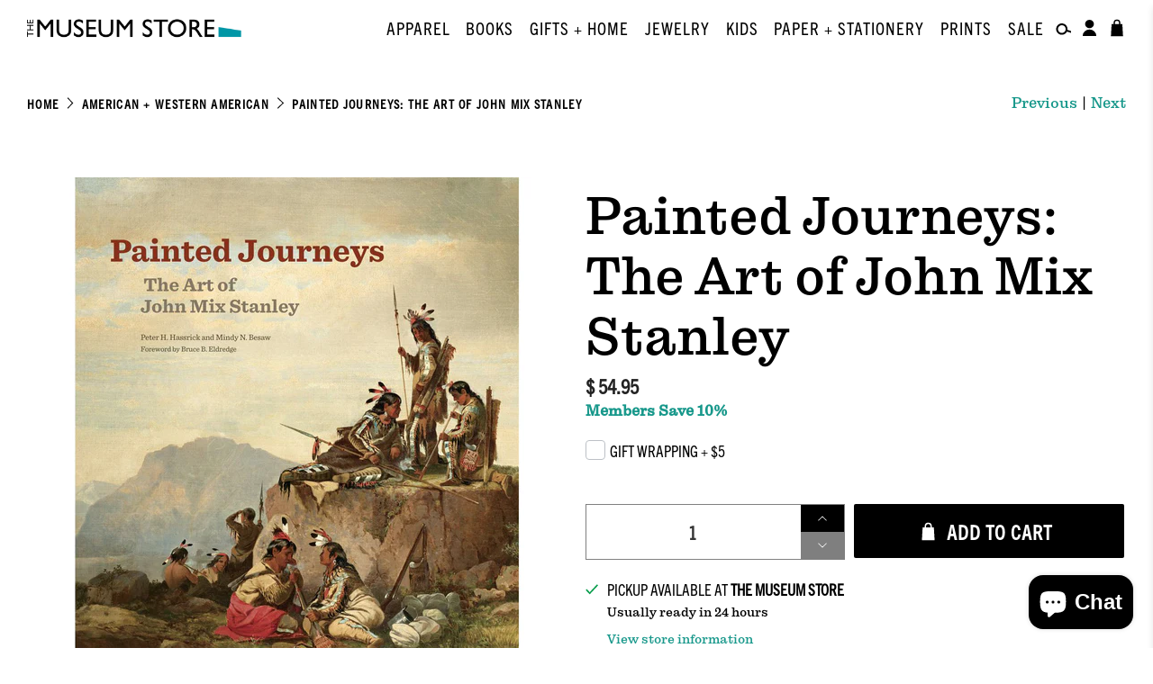

--- FILE ---
content_type: text/html; charset=utf-8
request_url: https://store.phxart.org/collections/american-european/products/painted-journeys-the-art-of-john-mix-stanley
body_size: 48957
content:


 <!doctype html>
<html class="no-js no-touch" lang="en">
<head> <meta charset="utf-8"> <meta http-equiv="cleartype" content="on"> <meta name="robots" content="index,follow"> <meta name="viewport" content="width=device-width,initial-scale=1"> <meta name="theme-color" content="#ffffff"> <link rel="canonical" href="https://phoenix-art-museum-store.myshopify.com/products/painted-journeys-the-art-of-john-mix-stanley"><title>Painted Journeys: The Art of John Mix Stanley - Phoenix Art Museum</title> <!-- DNS prefetches --> <link rel="dns-prefetch" href="https://cdn.shopify.com"> <link rel="dns-prefetch" href="https://fonts.shopify.com"> <link rel="dns-prefetch" href="https://monorail-edge.shopifysvc.com"> <link rel="dns-prefetch" href="https://ajax.googleapis.com"> <!-- Preconnects --> <link rel="preconnect" href="https://cdn.shopify.com" crossorigin> <link rel="preconnect" href="https://fonts.shopify.com" crossorigin> <link rel="preconnect" href="https://monorail-edge.shopifysvc.com"> <link rel="preconnect" href="https://ajax.googleapis.com"> <!-- Preloads --> <!-- Preload CSS --> <link rel="preload" href="//store.phxart.org/cdn/shop/t/50/assets/fancybox.css?v=30466120580444283401721846716" as="style"> <link rel="preload" href="//store.phxart.org/cdn/shop/t/50/assets/styles.css?v=7377905095564020411745016372" as="style"> <link rel="preload" href="https://use.typekit.net/pjm5msr.css" as="style"> <!-- Preload JS --> <link rel="preload" href="https://ajax.googleapis.com/ajax/libs/jquery/3.6.0/jquery.min.js" as="script"> <link rel="preload" href="//store.phxart.org/cdn/shop/t/50/assets/vendors.js?v=105789364703734492431723416544" as="script"> <link rel="preload" href="//store.phxart.org/cdn/shop/t/50/assets/utilities.js?v=81964198130529784981737509760" as="script"> <link rel="preload" href="//store.phxart.org/cdn/shop/t/50/assets/app.js?v=30281363482671889751723416546" as="script"> <link rel="preload" href="/services/javascripts/currencies.js" as="script"> <link rel="preload" href="//store.phxart.org/cdn/shop/t/50/assets/currencyConversion.js?v=131509219858779596601721846718" as="script"> <!-- CSS for Flex --> <link rel="stylesheet" href="//store.phxart.org/cdn/shop/t/50/assets/fancybox.css?v=30466120580444283401721846716"> <link rel="stylesheet" href="//store.phxart.org/cdn/shop/t/50/assets/styles.css?v=7377905095564020411745016372"> <link rel="stylesheet" href="https://use.typekit.net/pjm5msr.css"> <link rel="stylesheet" href="//store.phxart.org/cdn/shop/t/50/assets/sidebar-toggle.css?v=58975696427483320351745016362"> <script>
    window.PXUTheme = window.PXUTheme || {};
    window.PXUTheme.version = '5.2.1';
    window.PXUTheme.name = 'Flex';</script> <script>
    

window.PXUTheme = window.PXUTheme || {};


window.PXUTheme.info = {
  name: 'Flex',
  version: '3.0.0'
}


window.PXUTheme.currency = {};
window.PXUTheme.currency.show_multiple_currencies = null;
window.PXUTheme.currency.presentment_currency = "USD";
window.PXUTheme.currency.default_currency = "USD";
window.PXUTheme.currency.display_format = null;
window.PXUTheme.currency.money_format = "";
window.PXUTheme.currency.money_format_no_currency = "$ {{amount}}";
window.PXUTheme.currency.money_format_currency = "$ {{amount}} USD";
window.PXUTheme.currency.native_multi_currency = true;
window.PXUTheme.currency.iso_code = "USD";
window.PXUTheme.currency.symbol = "$";



window.PXUTheme.allCountryOptionTags = "\u003coption value=\"United States\" data-provinces=\"[[\u0026quot;Alabama\u0026quot;,\u0026quot;Alabama\u0026quot;],[\u0026quot;Alaska\u0026quot;,\u0026quot;Alaska\u0026quot;],[\u0026quot;American Samoa\u0026quot;,\u0026quot;American Samoa\u0026quot;],[\u0026quot;Arizona\u0026quot;,\u0026quot;Arizona\u0026quot;],[\u0026quot;Arkansas\u0026quot;,\u0026quot;Arkansas\u0026quot;],[\u0026quot;Armed Forces Americas\u0026quot;,\u0026quot;Armed Forces Americas\u0026quot;],[\u0026quot;Armed Forces Europe\u0026quot;,\u0026quot;Armed Forces Europe\u0026quot;],[\u0026quot;Armed Forces Pacific\u0026quot;,\u0026quot;Armed Forces Pacific\u0026quot;],[\u0026quot;California\u0026quot;,\u0026quot;California\u0026quot;],[\u0026quot;Colorado\u0026quot;,\u0026quot;Colorado\u0026quot;],[\u0026quot;Connecticut\u0026quot;,\u0026quot;Connecticut\u0026quot;],[\u0026quot;Delaware\u0026quot;,\u0026quot;Delaware\u0026quot;],[\u0026quot;District of Columbia\u0026quot;,\u0026quot;Washington DC\u0026quot;],[\u0026quot;Federated States of Micronesia\u0026quot;,\u0026quot;Micronesia\u0026quot;],[\u0026quot;Florida\u0026quot;,\u0026quot;Florida\u0026quot;],[\u0026quot;Georgia\u0026quot;,\u0026quot;Georgia\u0026quot;],[\u0026quot;Guam\u0026quot;,\u0026quot;Guam\u0026quot;],[\u0026quot;Hawaii\u0026quot;,\u0026quot;Hawaii\u0026quot;],[\u0026quot;Idaho\u0026quot;,\u0026quot;Idaho\u0026quot;],[\u0026quot;Illinois\u0026quot;,\u0026quot;Illinois\u0026quot;],[\u0026quot;Indiana\u0026quot;,\u0026quot;Indiana\u0026quot;],[\u0026quot;Iowa\u0026quot;,\u0026quot;Iowa\u0026quot;],[\u0026quot;Kansas\u0026quot;,\u0026quot;Kansas\u0026quot;],[\u0026quot;Kentucky\u0026quot;,\u0026quot;Kentucky\u0026quot;],[\u0026quot;Louisiana\u0026quot;,\u0026quot;Louisiana\u0026quot;],[\u0026quot;Maine\u0026quot;,\u0026quot;Maine\u0026quot;],[\u0026quot;Marshall Islands\u0026quot;,\u0026quot;Marshall Islands\u0026quot;],[\u0026quot;Maryland\u0026quot;,\u0026quot;Maryland\u0026quot;],[\u0026quot;Massachusetts\u0026quot;,\u0026quot;Massachusetts\u0026quot;],[\u0026quot;Michigan\u0026quot;,\u0026quot;Michigan\u0026quot;],[\u0026quot;Minnesota\u0026quot;,\u0026quot;Minnesota\u0026quot;],[\u0026quot;Mississippi\u0026quot;,\u0026quot;Mississippi\u0026quot;],[\u0026quot;Missouri\u0026quot;,\u0026quot;Missouri\u0026quot;],[\u0026quot;Montana\u0026quot;,\u0026quot;Montana\u0026quot;],[\u0026quot;Nebraska\u0026quot;,\u0026quot;Nebraska\u0026quot;],[\u0026quot;Nevada\u0026quot;,\u0026quot;Nevada\u0026quot;],[\u0026quot;New Hampshire\u0026quot;,\u0026quot;New Hampshire\u0026quot;],[\u0026quot;New Jersey\u0026quot;,\u0026quot;New Jersey\u0026quot;],[\u0026quot;New Mexico\u0026quot;,\u0026quot;New Mexico\u0026quot;],[\u0026quot;New York\u0026quot;,\u0026quot;New York\u0026quot;],[\u0026quot;North Carolina\u0026quot;,\u0026quot;North Carolina\u0026quot;],[\u0026quot;North Dakota\u0026quot;,\u0026quot;North Dakota\u0026quot;],[\u0026quot;Northern Mariana Islands\u0026quot;,\u0026quot;Northern Mariana Islands\u0026quot;],[\u0026quot;Ohio\u0026quot;,\u0026quot;Ohio\u0026quot;],[\u0026quot;Oklahoma\u0026quot;,\u0026quot;Oklahoma\u0026quot;],[\u0026quot;Oregon\u0026quot;,\u0026quot;Oregon\u0026quot;],[\u0026quot;Palau\u0026quot;,\u0026quot;Palau\u0026quot;],[\u0026quot;Pennsylvania\u0026quot;,\u0026quot;Pennsylvania\u0026quot;],[\u0026quot;Puerto Rico\u0026quot;,\u0026quot;Puerto Rico\u0026quot;],[\u0026quot;Rhode Island\u0026quot;,\u0026quot;Rhode Island\u0026quot;],[\u0026quot;South Carolina\u0026quot;,\u0026quot;South Carolina\u0026quot;],[\u0026quot;South Dakota\u0026quot;,\u0026quot;South Dakota\u0026quot;],[\u0026quot;Tennessee\u0026quot;,\u0026quot;Tennessee\u0026quot;],[\u0026quot;Texas\u0026quot;,\u0026quot;Texas\u0026quot;],[\u0026quot;Utah\u0026quot;,\u0026quot;Utah\u0026quot;],[\u0026quot;Vermont\u0026quot;,\u0026quot;Vermont\u0026quot;],[\u0026quot;Virgin Islands\u0026quot;,\u0026quot;U.S. Virgin Islands\u0026quot;],[\u0026quot;Virginia\u0026quot;,\u0026quot;Virginia\u0026quot;],[\u0026quot;Washington\u0026quot;,\u0026quot;Washington\u0026quot;],[\u0026quot;West Virginia\u0026quot;,\u0026quot;West Virginia\u0026quot;],[\u0026quot;Wisconsin\u0026quot;,\u0026quot;Wisconsin\u0026quot;],[\u0026quot;Wyoming\u0026quot;,\u0026quot;Wyoming\u0026quot;]]\"\u003eUnited States\u003c\/option\u003e\n\u003coption value=\"---\" data-provinces=\"[]\"\u003e---\u003c\/option\u003e\n\u003coption value=\"Afghanistan\" data-provinces=\"[]\"\u003eAfghanistan\u003c\/option\u003e\n\u003coption value=\"Aland Islands\" data-provinces=\"[]\"\u003eÅland Islands\u003c\/option\u003e\n\u003coption value=\"Albania\" data-provinces=\"[]\"\u003eAlbania\u003c\/option\u003e\n\u003coption value=\"Algeria\" data-provinces=\"[]\"\u003eAlgeria\u003c\/option\u003e\n\u003coption value=\"Andorra\" data-provinces=\"[]\"\u003eAndorra\u003c\/option\u003e\n\u003coption value=\"Angola\" data-provinces=\"[]\"\u003eAngola\u003c\/option\u003e\n\u003coption value=\"Anguilla\" data-provinces=\"[]\"\u003eAnguilla\u003c\/option\u003e\n\u003coption value=\"Antigua And Barbuda\" data-provinces=\"[]\"\u003eAntigua \u0026 Barbuda\u003c\/option\u003e\n\u003coption value=\"Argentina\" data-provinces=\"[[\u0026quot;Buenos Aires\u0026quot;,\u0026quot;Buenos Aires Province\u0026quot;],[\u0026quot;Catamarca\u0026quot;,\u0026quot;Catamarca\u0026quot;],[\u0026quot;Chaco\u0026quot;,\u0026quot;Chaco\u0026quot;],[\u0026quot;Chubut\u0026quot;,\u0026quot;Chubut\u0026quot;],[\u0026quot;Ciudad Autónoma de Buenos Aires\u0026quot;,\u0026quot;Buenos Aires (Autonomous City)\u0026quot;],[\u0026quot;Corrientes\u0026quot;,\u0026quot;Corrientes\u0026quot;],[\u0026quot;Córdoba\u0026quot;,\u0026quot;Córdoba\u0026quot;],[\u0026quot;Entre Ríos\u0026quot;,\u0026quot;Entre Ríos\u0026quot;],[\u0026quot;Formosa\u0026quot;,\u0026quot;Formosa\u0026quot;],[\u0026quot;Jujuy\u0026quot;,\u0026quot;Jujuy\u0026quot;],[\u0026quot;La Pampa\u0026quot;,\u0026quot;La Pampa\u0026quot;],[\u0026quot;La Rioja\u0026quot;,\u0026quot;La Rioja\u0026quot;],[\u0026quot;Mendoza\u0026quot;,\u0026quot;Mendoza\u0026quot;],[\u0026quot;Misiones\u0026quot;,\u0026quot;Misiones\u0026quot;],[\u0026quot;Neuquén\u0026quot;,\u0026quot;Neuquén\u0026quot;],[\u0026quot;Río Negro\u0026quot;,\u0026quot;Río Negro\u0026quot;],[\u0026quot;Salta\u0026quot;,\u0026quot;Salta\u0026quot;],[\u0026quot;San Juan\u0026quot;,\u0026quot;San Juan\u0026quot;],[\u0026quot;San Luis\u0026quot;,\u0026quot;San Luis\u0026quot;],[\u0026quot;Santa Cruz\u0026quot;,\u0026quot;Santa Cruz\u0026quot;],[\u0026quot;Santa Fe\u0026quot;,\u0026quot;Santa Fe\u0026quot;],[\u0026quot;Santiago Del Estero\u0026quot;,\u0026quot;Santiago del Estero\u0026quot;],[\u0026quot;Tierra Del Fuego\u0026quot;,\u0026quot;Tierra del Fuego\u0026quot;],[\u0026quot;Tucumán\u0026quot;,\u0026quot;Tucumán\u0026quot;]]\"\u003eArgentina\u003c\/option\u003e\n\u003coption value=\"Armenia\" data-provinces=\"[]\"\u003eArmenia\u003c\/option\u003e\n\u003coption value=\"Aruba\" data-provinces=\"[]\"\u003eAruba\u003c\/option\u003e\n\u003coption value=\"Ascension Island\" data-provinces=\"[]\"\u003eAscension Island\u003c\/option\u003e\n\u003coption value=\"Australia\" data-provinces=\"[[\u0026quot;Australian Capital Territory\u0026quot;,\u0026quot;Australian Capital Territory\u0026quot;],[\u0026quot;New South Wales\u0026quot;,\u0026quot;New South Wales\u0026quot;],[\u0026quot;Northern Territory\u0026quot;,\u0026quot;Northern Territory\u0026quot;],[\u0026quot;Queensland\u0026quot;,\u0026quot;Queensland\u0026quot;],[\u0026quot;South Australia\u0026quot;,\u0026quot;South Australia\u0026quot;],[\u0026quot;Tasmania\u0026quot;,\u0026quot;Tasmania\u0026quot;],[\u0026quot;Victoria\u0026quot;,\u0026quot;Victoria\u0026quot;],[\u0026quot;Western Australia\u0026quot;,\u0026quot;Western Australia\u0026quot;]]\"\u003eAustralia\u003c\/option\u003e\n\u003coption value=\"Austria\" data-provinces=\"[]\"\u003eAustria\u003c\/option\u003e\n\u003coption value=\"Azerbaijan\" data-provinces=\"[]\"\u003eAzerbaijan\u003c\/option\u003e\n\u003coption value=\"Bahamas\" data-provinces=\"[]\"\u003eBahamas\u003c\/option\u003e\n\u003coption value=\"Bahrain\" data-provinces=\"[]\"\u003eBahrain\u003c\/option\u003e\n\u003coption value=\"Bangladesh\" data-provinces=\"[]\"\u003eBangladesh\u003c\/option\u003e\n\u003coption value=\"Barbados\" data-provinces=\"[]\"\u003eBarbados\u003c\/option\u003e\n\u003coption value=\"Belarus\" data-provinces=\"[]\"\u003eBelarus\u003c\/option\u003e\n\u003coption value=\"Belgium\" data-provinces=\"[]\"\u003eBelgium\u003c\/option\u003e\n\u003coption value=\"Belize\" data-provinces=\"[]\"\u003eBelize\u003c\/option\u003e\n\u003coption value=\"Benin\" data-provinces=\"[]\"\u003eBenin\u003c\/option\u003e\n\u003coption value=\"Bermuda\" data-provinces=\"[]\"\u003eBermuda\u003c\/option\u003e\n\u003coption value=\"Bhutan\" data-provinces=\"[]\"\u003eBhutan\u003c\/option\u003e\n\u003coption value=\"Bolivia\" data-provinces=\"[]\"\u003eBolivia\u003c\/option\u003e\n\u003coption value=\"Bosnia And Herzegovina\" data-provinces=\"[]\"\u003eBosnia \u0026 Herzegovina\u003c\/option\u003e\n\u003coption value=\"Botswana\" data-provinces=\"[]\"\u003eBotswana\u003c\/option\u003e\n\u003coption value=\"Brazil\" data-provinces=\"[[\u0026quot;Acre\u0026quot;,\u0026quot;Acre\u0026quot;],[\u0026quot;Alagoas\u0026quot;,\u0026quot;Alagoas\u0026quot;],[\u0026quot;Amapá\u0026quot;,\u0026quot;Amapá\u0026quot;],[\u0026quot;Amazonas\u0026quot;,\u0026quot;Amazonas\u0026quot;],[\u0026quot;Bahia\u0026quot;,\u0026quot;Bahia\u0026quot;],[\u0026quot;Ceará\u0026quot;,\u0026quot;Ceará\u0026quot;],[\u0026quot;Distrito Federal\u0026quot;,\u0026quot;Federal District\u0026quot;],[\u0026quot;Espírito Santo\u0026quot;,\u0026quot;Espírito Santo\u0026quot;],[\u0026quot;Goiás\u0026quot;,\u0026quot;Goiás\u0026quot;],[\u0026quot;Maranhão\u0026quot;,\u0026quot;Maranhão\u0026quot;],[\u0026quot;Mato Grosso\u0026quot;,\u0026quot;Mato Grosso\u0026quot;],[\u0026quot;Mato Grosso do Sul\u0026quot;,\u0026quot;Mato Grosso do Sul\u0026quot;],[\u0026quot;Minas Gerais\u0026quot;,\u0026quot;Minas Gerais\u0026quot;],[\u0026quot;Paraná\u0026quot;,\u0026quot;Paraná\u0026quot;],[\u0026quot;Paraíba\u0026quot;,\u0026quot;Paraíba\u0026quot;],[\u0026quot;Pará\u0026quot;,\u0026quot;Pará\u0026quot;],[\u0026quot;Pernambuco\u0026quot;,\u0026quot;Pernambuco\u0026quot;],[\u0026quot;Piauí\u0026quot;,\u0026quot;Piauí\u0026quot;],[\u0026quot;Rio Grande do Norte\u0026quot;,\u0026quot;Rio Grande do Norte\u0026quot;],[\u0026quot;Rio Grande do Sul\u0026quot;,\u0026quot;Rio Grande do Sul\u0026quot;],[\u0026quot;Rio de Janeiro\u0026quot;,\u0026quot;Rio de Janeiro\u0026quot;],[\u0026quot;Rondônia\u0026quot;,\u0026quot;Rondônia\u0026quot;],[\u0026quot;Roraima\u0026quot;,\u0026quot;Roraima\u0026quot;],[\u0026quot;Santa Catarina\u0026quot;,\u0026quot;Santa Catarina\u0026quot;],[\u0026quot;Sergipe\u0026quot;,\u0026quot;Sergipe\u0026quot;],[\u0026quot;São Paulo\u0026quot;,\u0026quot;São Paulo\u0026quot;],[\u0026quot;Tocantins\u0026quot;,\u0026quot;Tocantins\u0026quot;]]\"\u003eBrazil\u003c\/option\u003e\n\u003coption value=\"British Indian Ocean Territory\" data-provinces=\"[]\"\u003eBritish Indian Ocean Territory\u003c\/option\u003e\n\u003coption value=\"Virgin Islands, British\" data-provinces=\"[]\"\u003eBritish Virgin Islands\u003c\/option\u003e\n\u003coption value=\"Brunei\" data-provinces=\"[]\"\u003eBrunei\u003c\/option\u003e\n\u003coption value=\"Bulgaria\" data-provinces=\"[]\"\u003eBulgaria\u003c\/option\u003e\n\u003coption value=\"Burkina Faso\" data-provinces=\"[]\"\u003eBurkina Faso\u003c\/option\u003e\n\u003coption value=\"Burundi\" data-provinces=\"[]\"\u003eBurundi\u003c\/option\u003e\n\u003coption value=\"Cambodia\" data-provinces=\"[]\"\u003eCambodia\u003c\/option\u003e\n\u003coption value=\"Republic of Cameroon\" data-provinces=\"[]\"\u003eCameroon\u003c\/option\u003e\n\u003coption value=\"Canada\" data-provinces=\"[[\u0026quot;Alberta\u0026quot;,\u0026quot;Alberta\u0026quot;],[\u0026quot;British Columbia\u0026quot;,\u0026quot;British Columbia\u0026quot;],[\u0026quot;Manitoba\u0026quot;,\u0026quot;Manitoba\u0026quot;],[\u0026quot;New Brunswick\u0026quot;,\u0026quot;New Brunswick\u0026quot;],[\u0026quot;Newfoundland and Labrador\u0026quot;,\u0026quot;Newfoundland and Labrador\u0026quot;],[\u0026quot;Northwest Territories\u0026quot;,\u0026quot;Northwest Territories\u0026quot;],[\u0026quot;Nova Scotia\u0026quot;,\u0026quot;Nova Scotia\u0026quot;],[\u0026quot;Nunavut\u0026quot;,\u0026quot;Nunavut\u0026quot;],[\u0026quot;Ontario\u0026quot;,\u0026quot;Ontario\u0026quot;],[\u0026quot;Prince Edward Island\u0026quot;,\u0026quot;Prince Edward Island\u0026quot;],[\u0026quot;Quebec\u0026quot;,\u0026quot;Quebec\u0026quot;],[\u0026quot;Saskatchewan\u0026quot;,\u0026quot;Saskatchewan\u0026quot;],[\u0026quot;Yukon\u0026quot;,\u0026quot;Yukon\u0026quot;]]\"\u003eCanada\u003c\/option\u003e\n\u003coption value=\"Cape Verde\" data-provinces=\"[]\"\u003eCape Verde\u003c\/option\u003e\n\u003coption value=\"Caribbean Netherlands\" data-provinces=\"[]\"\u003eCaribbean Netherlands\u003c\/option\u003e\n\u003coption value=\"Cayman Islands\" data-provinces=\"[]\"\u003eCayman Islands\u003c\/option\u003e\n\u003coption value=\"Central African Republic\" data-provinces=\"[]\"\u003eCentral African Republic\u003c\/option\u003e\n\u003coption value=\"Chad\" data-provinces=\"[]\"\u003eChad\u003c\/option\u003e\n\u003coption value=\"Chile\" data-provinces=\"[[\u0026quot;Antofagasta\u0026quot;,\u0026quot;Antofagasta\u0026quot;],[\u0026quot;Araucanía\u0026quot;,\u0026quot;Araucanía\u0026quot;],[\u0026quot;Arica and Parinacota\u0026quot;,\u0026quot;Arica y Parinacota\u0026quot;],[\u0026quot;Atacama\u0026quot;,\u0026quot;Atacama\u0026quot;],[\u0026quot;Aysén\u0026quot;,\u0026quot;Aysén\u0026quot;],[\u0026quot;Biobío\u0026quot;,\u0026quot;Bío Bío\u0026quot;],[\u0026quot;Coquimbo\u0026quot;,\u0026quot;Coquimbo\u0026quot;],[\u0026quot;Los Lagos\u0026quot;,\u0026quot;Los Lagos\u0026quot;],[\u0026quot;Los Ríos\u0026quot;,\u0026quot;Los Ríos\u0026quot;],[\u0026quot;Magallanes\u0026quot;,\u0026quot;Magallanes Region\u0026quot;],[\u0026quot;Maule\u0026quot;,\u0026quot;Maule\u0026quot;],[\u0026quot;O\u0026#39;Higgins\u0026quot;,\u0026quot;Libertador General Bernardo O’Higgins\u0026quot;],[\u0026quot;Santiago\u0026quot;,\u0026quot;Santiago Metropolitan\u0026quot;],[\u0026quot;Tarapacá\u0026quot;,\u0026quot;Tarapacá\u0026quot;],[\u0026quot;Valparaíso\u0026quot;,\u0026quot;Valparaíso\u0026quot;],[\u0026quot;Ñuble\u0026quot;,\u0026quot;Ñuble\u0026quot;]]\"\u003eChile\u003c\/option\u003e\n\u003coption value=\"China\" data-provinces=\"[[\u0026quot;Anhui\u0026quot;,\u0026quot;Anhui\u0026quot;],[\u0026quot;Beijing\u0026quot;,\u0026quot;Beijing\u0026quot;],[\u0026quot;Chongqing\u0026quot;,\u0026quot;Chongqing\u0026quot;],[\u0026quot;Fujian\u0026quot;,\u0026quot;Fujian\u0026quot;],[\u0026quot;Gansu\u0026quot;,\u0026quot;Gansu\u0026quot;],[\u0026quot;Guangdong\u0026quot;,\u0026quot;Guangdong\u0026quot;],[\u0026quot;Guangxi\u0026quot;,\u0026quot;Guangxi\u0026quot;],[\u0026quot;Guizhou\u0026quot;,\u0026quot;Guizhou\u0026quot;],[\u0026quot;Hainan\u0026quot;,\u0026quot;Hainan\u0026quot;],[\u0026quot;Hebei\u0026quot;,\u0026quot;Hebei\u0026quot;],[\u0026quot;Heilongjiang\u0026quot;,\u0026quot;Heilongjiang\u0026quot;],[\u0026quot;Henan\u0026quot;,\u0026quot;Henan\u0026quot;],[\u0026quot;Hubei\u0026quot;,\u0026quot;Hubei\u0026quot;],[\u0026quot;Hunan\u0026quot;,\u0026quot;Hunan\u0026quot;],[\u0026quot;Inner Mongolia\u0026quot;,\u0026quot;Inner Mongolia\u0026quot;],[\u0026quot;Jiangsu\u0026quot;,\u0026quot;Jiangsu\u0026quot;],[\u0026quot;Jiangxi\u0026quot;,\u0026quot;Jiangxi\u0026quot;],[\u0026quot;Jilin\u0026quot;,\u0026quot;Jilin\u0026quot;],[\u0026quot;Liaoning\u0026quot;,\u0026quot;Liaoning\u0026quot;],[\u0026quot;Ningxia\u0026quot;,\u0026quot;Ningxia\u0026quot;],[\u0026quot;Qinghai\u0026quot;,\u0026quot;Qinghai\u0026quot;],[\u0026quot;Shaanxi\u0026quot;,\u0026quot;Shaanxi\u0026quot;],[\u0026quot;Shandong\u0026quot;,\u0026quot;Shandong\u0026quot;],[\u0026quot;Shanghai\u0026quot;,\u0026quot;Shanghai\u0026quot;],[\u0026quot;Shanxi\u0026quot;,\u0026quot;Shanxi\u0026quot;],[\u0026quot;Sichuan\u0026quot;,\u0026quot;Sichuan\u0026quot;],[\u0026quot;Tianjin\u0026quot;,\u0026quot;Tianjin\u0026quot;],[\u0026quot;Xinjiang\u0026quot;,\u0026quot;Xinjiang\u0026quot;],[\u0026quot;Xizang\u0026quot;,\u0026quot;Tibet\u0026quot;],[\u0026quot;Yunnan\u0026quot;,\u0026quot;Yunnan\u0026quot;],[\u0026quot;Zhejiang\u0026quot;,\u0026quot;Zhejiang\u0026quot;]]\"\u003eChina\u003c\/option\u003e\n\u003coption value=\"Christmas Island\" data-provinces=\"[]\"\u003eChristmas Island\u003c\/option\u003e\n\u003coption value=\"Cocos (Keeling) Islands\" data-provinces=\"[]\"\u003eCocos (Keeling) Islands\u003c\/option\u003e\n\u003coption value=\"Colombia\" data-provinces=\"[[\u0026quot;Amazonas\u0026quot;,\u0026quot;Amazonas\u0026quot;],[\u0026quot;Antioquia\u0026quot;,\u0026quot;Antioquia\u0026quot;],[\u0026quot;Arauca\u0026quot;,\u0026quot;Arauca\u0026quot;],[\u0026quot;Atlántico\u0026quot;,\u0026quot;Atlántico\u0026quot;],[\u0026quot;Bogotá, D.C.\u0026quot;,\u0026quot;Capital District\u0026quot;],[\u0026quot;Bolívar\u0026quot;,\u0026quot;Bolívar\u0026quot;],[\u0026quot;Boyacá\u0026quot;,\u0026quot;Boyacá\u0026quot;],[\u0026quot;Caldas\u0026quot;,\u0026quot;Caldas\u0026quot;],[\u0026quot;Caquetá\u0026quot;,\u0026quot;Caquetá\u0026quot;],[\u0026quot;Casanare\u0026quot;,\u0026quot;Casanare\u0026quot;],[\u0026quot;Cauca\u0026quot;,\u0026quot;Cauca\u0026quot;],[\u0026quot;Cesar\u0026quot;,\u0026quot;Cesar\u0026quot;],[\u0026quot;Chocó\u0026quot;,\u0026quot;Chocó\u0026quot;],[\u0026quot;Cundinamarca\u0026quot;,\u0026quot;Cundinamarca\u0026quot;],[\u0026quot;Córdoba\u0026quot;,\u0026quot;Córdoba\u0026quot;],[\u0026quot;Guainía\u0026quot;,\u0026quot;Guainía\u0026quot;],[\u0026quot;Guaviare\u0026quot;,\u0026quot;Guaviare\u0026quot;],[\u0026quot;Huila\u0026quot;,\u0026quot;Huila\u0026quot;],[\u0026quot;La Guajira\u0026quot;,\u0026quot;La Guajira\u0026quot;],[\u0026quot;Magdalena\u0026quot;,\u0026quot;Magdalena\u0026quot;],[\u0026quot;Meta\u0026quot;,\u0026quot;Meta\u0026quot;],[\u0026quot;Nariño\u0026quot;,\u0026quot;Nariño\u0026quot;],[\u0026quot;Norte de Santander\u0026quot;,\u0026quot;Norte de Santander\u0026quot;],[\u0026quot;Putumayo\u0026quot;,\u0026quot;Putumayo\u0026quot;],[\u0026quot;Quindío\u0026quot;,\u0026quot;Quindío\u0026quot;],[\u0026quot;Risaralda\u0026quot;,\u0026quot;Risaralda\u0026quot;],[\u0026quot;San Andrés, Providencia y Santa Catalina\u0026quot;,\u0026quot;San Andrés \\u0026 Providencia\u0026quot;],[\u0026quot;Santander\u0026quot;,\u0026quot;Santander\u0026quot;],[\u0026quot;Sucre\u0026quot;,\u0026quot;Sucre\u0026quot;],[\u0026quot;Tolima\u0026quot;,\u0026quot;Tolima\u0026quot;],[\u0026quot;Valle del Cauca\u0026quot;,\u0026quot;Valle del Cauca\u0026quot;],[\u0026quot;Vaupés\u0026quot;,\u0026quot;Vaupés\u0026quot;],[\u0026quot;Vichada\u0026quot;,\u0026quot;Vichada\u0026quot;]]\"\u003eColombia\u003c\/option\u003e\n\u003coption value=\"Comoros\" data-provinces=\"[]\"\u003eComoros\u003c\/option\u003e\n\u003coption value=\"Congo\" data-provinces=\"[]\"\u003eCongo - Brazzaville\u003c\/option\u003e\n\u003coption value=\"Congo, The Democratic Republic Of The\" data-provinces=\"[]\"\u003eCongo - Kinshasa\u003c\/option\u003e\n\u003coption value=\"Cook Islands\" data-provinces=\"[]\"\u003eCook Islands\u003c\/option\u003e\n\u003coption value=\"Costa Rica\" data-provinces=\"[[\u0026quot;Alajuela\u0026quot;,\u0026quot;Alajuela\u0026quot;],[\u0026quot;Cartago\u0026quot;,\u0026quot;Cartago\u0026quot;],[\u0026quot;Guanacaste\u0026quot;,\u0026quot;Guanacaste\u0026quot;],[\u0026quot;Heredia\u0026quot;,\u0026quot;Heredia\u0026quot;],[\u0026quot;Limón\u0026quot;,\u0026quot;Limón\u0026quot;],[\u0026quot;Puntarenas\u0026quot;,\u0026quot;Puntarenas\u0026quot;],[\u0026quot;San José\u0026quot;,\u0026quot;San José\u0026quot;]]\"\u003eCosta Rica\u003c\/option\u003e\n\u003coption value=\"Croatia\" data-provinces=\"[]\"\u003eCroatia\u003c\/option\u003e\n\u003coption value=\"Curaçao\" data-provinces=\"[]\"\u003eCuraçao\u003c\/option\u003e\n\u003coption value=\"Cyprus\" data-provinces=\"[]\"\u003eCyprus\u003c\/option\u003e\n\u003coption value=\"Czech Republic\" data-provinces=\"[]\"\u003eCzechia\u003c\/option\u003e\n\u003coption value=\"Côte d'Ivoire\" data-provinces=\"[]\"\u003eCôte d’Ivoire\u003c\/option\u003e\n\u003coption value=\"Denmark\" data-provinces=\"[]\"\u003eDenmark\u003c\/option\u003e\n\u003coption value=\"Djibouti\" data-provinces=\"[]\"\u003eDjibouti\u003c\/option\u003e\n\u003coption value=\"Dominica\" data-provinces=\"[]\"\u003eDominica\u003c\/option\u003e\n\u003coption value=\"Dominican Republic\" data-provinces=\"[]\"\u003eDominican Republic\u003c\/option\u003e\n\u003coption value=\"Ecuador\" data-provinces=\"[]\"\u003eEcuador\u003c\/option\u003e\n\u003coption value=\"Egypt\" data-provinces=\"[[\u0026quot;6th of October\u0026quot;,\u0026quot;6th of October\u0026quot;],[\u0026quot;Al Sharqia\u0026quot;,\u0026quot;Al Sharqia\u0026quot;],[\u0026quot;Alexandria\u0026quot;,\u0026quot;Alexandria\u0026quot;],[\u0026quot;Aswan\u0026quot;,\u0026quot;Aswan\u0026quot;],[\u0026quot;Asyut\u0026quot;,\u0026quot;Asyut\u0026quot;],[\u0026quot;Beheira\u0026quot;,\u0026quot;Beheira\u0026quot;],[\u0026quot;Beni Suef\u0026quot;,\u0026quot;Beni Suef\u0026quot;],[\u0026quot;Cairo\u0026quot;,\u0026quot;Cairo\u0026quot;],[\u0026quot;Dakahlia\u0026quot;,\u0026quot;Dakahlia\u0026quot;],[\u0026quot;Damietta\u0026quot;,\u0026quot;Damietta\u0026quot;],[\u0026quot;Faiyum\u0026quot;,\u0026quot;Faiyum\u0026quot;],[\u0026quot;Gharbia\u0026quot;,\u0026quot;Gharbia\u0026quot;],[\u0026quot;Giza\u0026quot;,\u0026quot;Giza\u0026quot;],[\u0026quot;Helwan\u0026quot;,\u0026quot;Helwan\u0026quot;],[\u0026quot;Ismailia\u0026quot;,\u0026quot;Ismailia\u0026quot;],[\u0026quot;Kafr el-Sheikh\u0026quot;,\u0026quot;Kafr el-Sheikh\u0026quot;],[\u0026quot;Luxor\u0026quot;,\u0026quot;Luxor\u0026quot;],[\u0026quot;Matrouh\u0026quot;,\u0026quot;Matrouh\u0026quot;],[\u0026quot;Minya\u0026quot;,\u0026quot;Minya\u0026quot;],[\u0026quot;Monufia\u0026quot;,\u0026quot;Monufia\u0026quot;],[\u0026quot;New Valley\u0026quot;,\u0026quot;New Valley\u0026quot;],[\u0026quot;North Sinai\u0026quot;,\u0026quot;North Sinai\u0026quot;],[\u0026quot;Port Said\u0026quot;,\u0026quot;Port Said\u0026quot;],[\u0026quot;Qalyubia\u0026quot;,\u0026quot;Qalyubia\u0026quot;],[\u0026quot;Qena\u0026quot;,\u0026quot;Qena\u0026quot;],[\u0026quot;Red Sea\u0026quot;,\u0026quot;Red Sea\u0026quot;],[\u0026quot;Sohag\u0026quot;,\u0026quot;Sohag\u0026quot;],[\u0026quot;South Sinai\u0026quot;,\u0026quot;South Sinai\u0026quot;],[\u0026quot;Suez\u0026quot;,\u0026quot;Suez\u0026quot;]]\"\u003eEgypt\u003c\/option\u003e\n\u003coption value=\"El Salvador\" data-provinces=\"[[\u0026quot;Ahuachapán\u0026quot;,\u0026quot;Ahuachapán\u0026quot;],[\u0026quot;Cabañas\u0026quot;,\u0026quot;Cabañas\u0026quot;],[\u0026quot;Chalatenango\u0026quot;,\u0026quot;Chalatenango\u0026quot;],[\u0026quot;Cuscatlán\u0026quot;,\u0026quot;Cuscatlán\u0026quot;],[\u0026quot;La Libertad\u0026quot;,\u0026quot;La Libertad\u0026quot;],[\u0026quot;La Paz\u0026quot;,\u0026quot;La Paz\u0026quot;],[\u0026quot;La Unión\u0026quot;,\u0026quot;La Unión\u0026quot;],[\u0026quot;Morazán\u0026quot;,\u0026quot;Morazán\u0026quot;],[\u0026quot;San Miguel\u0026quot;,\u0026quot;San Miguel\u0026quot;],[\u0026quot;San Salvador\u0026quot;,\u0026quot;San Salvador\u0026quot;],[\u0026quot;San Vicente\u0026quot;,\u0026quot;San Vicente\u0026quot;],[\u0026quot;Santa Ana\u0026quot;,\u0026quot;Santa Ana\u0026quot;],[\u0026quot;Sonsonate\u0026quot;,\u0026quot;Sonsonate\u0026quot;],[\u0026quot;Usulután\u0026quot;,\u0026quot;Usulután\u0026quot;]]\"\u003eEl Salvador\u003c\/option\u003e\n\u003coption value=\"Equatorial Guinea\" data-provinces=\"[]\"\u003eEquatorial Guinea\u003c\/option\u003e\n\u003coption value=\"Eritrea\" data-provinces=\"[]\"\u003eEritrea\u003c\/option\u003e\n\u003coption value=\"Estonia\" data-provinces=\"[]\"\u003eEstonia\u003c\/option\u003e\n\u003coption value=\"Eswatini\" data-provinces=\"[]\"\u003eEswatini\u003c\/option\u003e\n\u003coption value=\"Ethiopia\" data-provinces=\"[]\"\u003eEthiopia\u003c\/option\u003e\n\u003coption value=\"Falkland Islands (Malvinas)\" data-provinces=\"[]\"\u003eFalkland Islands\u003c\/option\u003e\n\u003coption value=\"Faroe Islands\" data-provinces=\"[]\"\u003eFaroe Islands\u003c\/option\u003e\n\u003coption value=\"Fiji\" data-provinces=\"[]\"\u003eFiji\u003c\/option\u003e\n\u003coption value=\"Finland\" data-provinces=\"[]\"\u003eFinland\u003c\/option\u003e\n\u003coption value=\"France\" data-provinces=\"[]\"\u003eFrance\u003c\/option\u003e\n\u003coption value=\"French Guiana\" data-provinces=\"[]\"\u003eFrench Guiana\u003c\/option\u003e\n\u003coption value=\"French Polynesia\" data-provinces=\"[]\"\u003eFrench Polynesia\u003c\/option\u003e\n\u003coption value=\"French Southern Territories\" data-provinces=\"[]\"\u003eFrench Southern Territories\u003c\/option\u003e\n\u003coption value=\"Gabon\" data-provinces=\"[]\"\u003eGabon\u003c\/option\u003e\n\u003coption value=\"Gambia\" data-provinces=\"[]\"\u003eGambia\u003c\/option\u003e\n\u003coption value=\"Georgia\" data-provinces=\"[]\"\u003eGeorgia\u003c\/option\u003e\n\u003coption value=\"Germany\" data-provinces=\"[]\"\u003eGermany\u003c\/option\u003e\n\u003coption value=\"Ghana\" data-provinces=\"[]\"\u003eGhana\u003c\/option\u003e\n\u003coption value=\"Gibraltar\" data-provinces=\"[]\"\u003eGibraltar\u003c\/option\u003e\n\u003coption value=\"Greece\" data-provinces=\"[]\"\u003eGreece\u003c\/option\u003e\n\u003coption value=\"Greenland\" data-provinces=\"[]\"\u003eGreenland\u003c\/option\u003e\n\u003coption value=\"Grenada\" data-provinces=\"[]\"\u003eGrenada\u003c\/option\u003e\n\u003coption value=\"Guadeloupe\" data-provinces=\"[]\"\u003eGuadeloupe\u003c\/option\u003e\n\u003coption value=\"Guatemala\" data-provinces=\"[[\u0026quot;Alta Verapaz\u0026quot;,\u0026quot;Alta Verapaz\u0026quot;],[\u0026quot;Baja Verapaz\u0026quot;,\u0026quot;Baja Verapaz\u0026quot;],[\u0026quot;Chimaltenango\u0026quot;,\u0026quot;Chimaltenango\u0026quot;],[\u0026quot;Chiquimula\u0026quot;,\u0026quot;Chiquimula\u0026quot;],[\u0026quot;El Progreso\u0026quot;,\u0026quot;El Progreso\u0026quot;],[\u0026quot;Escuintla\u0026quot;,\u0026quot;Escuintla\u0026quot;],[\u0026quot;Guatemala\u0026quot;,\u0026quot;Guatemala\u0026quot;],[\u0026quot;Huehuetenango\u0026quot;,\u0026quot;Huehuetenango\u0026quot;],[\u0026quot;Izabal\u0026quot;,\u0026quot;Izabal\u0026quot;],[\u0026quot;Jalapa\u0026quot;,\u0026quot;Jalapa\u0026quot;],[\u0026quot;Jutiapa\u0026quot;,\u0026quot;Jutiapa\u0026quot;],[\u0026quot;Petén\u0026quot;,\u0026quot;Petén\u0026quot;],[\u0026quot;Quetzaltenango\u0026quot;,\u0026quot;Quetzaltenango\u0026quot;],[\u0026quot;Quiché\u0026quot;,\u0026quot;Quiché\u0026quot;],[\u0026quot;Retalhuleu\u0026quot;,\u0026quot;Retalhuleu\u0026quot;],[\u0026quot;Sacatepéquez\u0026quot;,\u0026quot;Sacatepéquez\u0026quot;],[\u0026quot;San Marcos\u0026quot;,\u0026quot;San Marcos\u0026quot;],[\u0026quot;Santa Rosa\u0026quot;,\u0026quot;Santa Rosa\u0026quot;],[\u0026quot;Sololá\u0026quot;,\u0026quot;Sololá\u0026quot;],[\u0026quot;Suchitepéquez\u0026quot;,\u0026quot;Suchitepéquez\u0026quot;],[\u0026quot;Totonicapán\u0026quot;,\u0026quot;Totonicapán\u0026quot;],[\u0026quot;Zacapa\u0026quot;,\u0026quot;Zacapa\u0026quot;]]\"\u003eGuatemala\u003c\/option\u003e\n\u003coption value=\"Guernsey\" data-provinces=\"[]\"\u003eGuernsey\u003c\/option\u003e\n\u003coption value=\"Guinea\" data-provinces=\"[]\"\u003eGuinea\u003c\/option\u003e\n\u003coption value=\"Guinea Bissau\" data-provinces=\"[]\"\u003eGuinea-Bissau\u003c\/option\u003e\n\u003coption value=\"Guyana\" data-provinces=\"[]\"\u003eGuyana\u003c\/option\u003e\n\u003coption value=\"Haiti\" data-provinces=\"[]\"\u003eHaiti\u003c\/option\u003e\n\u003coption value=\"Honduras\" data-provinces=\"[]\"\u003eHonduras\u003c\/option\u003e\n\u003coption value=\"Hong Kong\" data-provinces=\"[[\u0026quot;Hong Kong Island\u0026quot;,\u0026quot;Hong Kong Island\u0026quot;],[\u0026quot;Kowloon\u0026quot;,\u0026quot;Kowloon\u0026quot;],[\u0026quot;New Territories\u0026quot;,\u0026quot;New Territories\u0026quot;]]\"\u003eHong Kong SAR\u003c\/option\u003e\n\u003coption value=\"Hungary\" data-provinces=\"[]\"\u003eHungary\u003c\/option\u003e\n\u003coption value=\"Iceland\" data-provinces=\"[]\"\u003eIceland\u003c\/option\u003e\n\u003coption value=\"India\" data-provinces=\"[[\u0026quot;Andaman and Nicobar Islands\u0026quot;,\u0026quot;Andaman and Nicobar Islands\u0026quot;],[\u0026quot;Andhra Pradesh\u0026quot;,\u0026quot;Andhra Pradesh\u0026quot;],[\u0026quot;Arunachal Pradesh\u0026quot;,\u0026quot;Arunachal Pradesh\u0026quot;],[\u0026quot;Assam\u0026quot;,\u0026quot;Assam\u0026quot;],[\u0026quot;Bihar\u0026quot;,\u0026quot;Bihar\u0026quot;],[\u0026quot;Chandigarh\u0026quot;,\u0026quot;Chandigarh\u0026quot;],[\u0026quot;Chhattisgarh\u0026quot;,\u0026quot;Chhattisgarh\u0026quot;],[\u0026quot;Dadra and Nagar Haveli\u0026quot;,\u0026quot;Dadra and Nagar Haveli\u0026quot;],[\u0026quot;Daman and Diu\u0026quot;,\u0026quot;Daman and Diu\u0026quot;],[\u0026quot;Delhi\u0026quot;,\u0026quot;Delhi\u0026quot;],[\u0026quot;Goa\u0026quot;,\u0026quot;Goa\u0026quot;],[\u0026quot;Gujarat\u0026quot;,\u0026quot;Gujarat\u0026quot;],[\u0026quot;Haryana\u0026quot;,\u0026quot;Haryana\u0026quot;],[\u0026quot;Himachal Pradesh\u0026quot;,\u0026quot;Himachal Pradesh\u0026quot;],[\u0026quot;Jammu and Kashmir\u0026quot;,\u0026quot;Jammu and Kashmir\u0026quot;],[\u0026quot;Jharkhand\u0026quot;,\u0026quot;Jharkhand\u0026quot;],[\u0026quot;Karnataka\u0026quot;,\u0026quot;Karnataka\u0026quot;],[\u0026quot;Kerala\u0026quot;,\u0026quot;Kerala\u0026quot;],[\u0026quot;Ladakh\u0026quot;,\u0026quot;Ladakh\u0026quot;],[\u0026quot;Lakshadweep\u0026quot;,\u0026quot;Lakshadweep\u0026quot;],[\u0026quot;Madhya Pradesh\u0026quot;,\u0026quot;Madhya Pradesh\u0026quot;],[\u0026quot;Maharashtra\u0026quot;,\u0026quot;Maharashtra\u0026quot;],[\u0026quot;Manipur\u0026quot;,\u0026quot;Manipur\u0026quot;],[\u0026quot;Meghalaya\u0026quot;,\u0026quot;Meghalaya\u0026quot;],[\u0026quot;Mizoram\u0026quot;,\u0026quot;Mizoram\u0026quot;],[\u0026quot;Nagaland\u0026quot;,\u0026quot;Nagaland\u0026quot;],[\u0026quot;Odisha\u0026quot;,\u0026quot;Odisha\u0026quot;],[\u0026quot;Puducherry\u0026quot;,\u0026quot;Puducherry\u0026quot;],[\u0026quot;Punjab\u0026quot;,\u0026quot;Punjab\u0026quot;],[\u0026quot;Rajasthan\u0026quot;,\u0026quot;Rajasthan\u0026quot;],[\u0026quot;Sikkim\u0026quot;,\u0026quot;Sikkim\u0026quot;],[\u0026quot;Tamil Nadu\u0026quot;,\u0026quot;Tamil Nadu\u0026quot;],[\u0026quot;Telangana\u0026quot;,\u0026quot;Telangana\u0026quot;],[\u0026quot;Tripura\u0026quot;,\u0026quot;Tripura\u0026quot;],[\u0026quot;Uttar Pradesh\u0026quot;,\u0026quot;Uttar Pradesh\u0026quot;],[\u0026quot;Uttarakhand\u0026quot;,\u0026quot;Uttarakhand\u0026quot;],[\u0026quot;West Bengal\u0026quot;,\u0026quot;West Bengal\u0026quot;]]\"\u003eIndia\u003c\/option\u003e\n\u003coption value=\"Indonesia\" data-provinces=\"[[\u0026quot;Aceh\u0026quot;,\u0026quot;Aceh\u0026quot;],[\u0026quot;Bali\u0026quot;,\u0026quot;Bali\u0026quot;],[\u0026quot;Bangka Belitung\u0026quot;,\u0026quot;Bangka–Belitung Islands\u0026quot;],[\u0026quot;Banten\u0026quot;,\u0026quot;Banten\u0026quot;],[\u0026quot;Bengkulu\u0026quot;,\u0026quot;Bengkulu\u0026quot;],[\u0026quot;Gorontalo\u0026quot;,\u0026quot;Gorontalo\u0026quot;],[\u0026quot;Jakarta\u0026quot;,\u0026quot;Jakarta\u0026quot;],[\u0026quot;Jambi\u0026quot;,\u0026quot;Jambi\u0026quot;],[\u0026quot;Jawa Barat\u0026quot;,\u0026quot;West Java\u0026quot;],[\u0026quot;Jawa Tengah\u0026quot;,\u0026quot;Central Java\u0026quot;],[\u0026quot;Jawa Timur\u0026quot;,\u0026quot;East Java\u0026quot;],[\u0026quot;Kalimantan Barat\u0026quot;,\u0026quot;West Kalimantan\u0026quot;],[\u0026quot;Kalimantan Selatan\u0026quot;,\u0026quot;South Kalimantan\u0026quot;],[\u0026quot;Kalimantan Tengah\u0026quot;,\u0026quot;Central Kalimantan\u0026quot;],[\u0026quot;Kalimantan Timur\u0026quot;,\u0026quot;East Kalimantan\u0026quot;],[\u0026quot;Kalimantan Utara\u0026quot;,\u0026quot;North Kalimantan\u0026quot;],[\u0026quot;Kepulauan Riau\u0026quot;,\u0026quot;Riau Islands\u0026quot;],[\u0026quot;Lampung\u0026quot;,\u0026quot;Lampung\u0026quot;],[\u0026quot;Maluku\u0026quot;,\u0026quot;Maluku\u0026quot;],[\u0026quot;Maluku Utara\u0026quot;,\u0026quot;North Maluku\u0026quot;],[\u0026quot;North Sumatra\u0026quot;,\u0026quot;North Sumatra\u0026quot;],[\u0026quot;Nusa Tenggara Barat\u0026quot;,\u0026quot;West Nusa Tenggara\u0026quot;],[\u0026quot;Nusa Tenggara Timur\u0026quot;,\u0026quot;East Nusa Tenggara\u0026quot;],[\u0026quot;Papua\u0026quot;,\u0026quot;Papua\u0026quot;],[\u0026quot;Papua Barat\u0026quot;,\u0026quot;West Papua\u0026quot;],[\u0026quot;Riau\u0026quot;,\u0026quot;Riau\u0026quot;],[\u0026quot;South Sumatra\u0026quot;,\u0026quot;South Sumatra\u0026quot;],[\u0026quot;Sulawesi Barat\u0026quot;,\u0026quot;West Sulawesi\u0026quot;],[\u0026quot;Sulawesi Selatan\u0026quot;,\u0026quot;South Sulawesi\u0026quot;],[\u0026quot;Sulawesi Tengah\u0026quot;,\u0026quot;Central Sulawesi\u0026quot;],[\u0026quot;Sulawesi Tenggara\u0026quot;,\u0026quot;Southeast Sulawesi\u0026quot;],[\u0026quot;Sulawesi Utara\u0026quot;,\u0026quot;North Sulawesi\u0026quot;],[\u0026quot;West Sumatra\u0026quot;,\u0026quot;West Sumatra\u0026quot;],[\u0026quot;Yogyakarta\u0026quot;,\u0026quot;Yogyakarta\u0026quot;]]\"\u003eIndonesia\u003c\/option\u003e\n\u003coption value=\"Iraq\" data-provinces=\"[]\"\u003eIraq\u003c\/option\u003e\n\u003coption value=\"Ireland\" data-provinces=\"[[\u0026quot;Carlow\u0026quot;,\u0026quot;Carlow\u0026quot;],[\u0026quot;Cavan\u0026quot;,\u0026quot;Cavan\u0026quot;],[\u0026quot;Clare\u0026quot;,\u0026quot;Clare\u0026quot;],[\u0026quot;Cork\u0026quot;,\u0026quot;Cork\u0026quot;],[\u0026quot;Donegal\u0026quot;,\u0026quot;Donegal\u0026quot;],[\u0026quot;Dublin\u0026quot;,\u0026quot;Dublin\u0026quot;],[\u0026quot;Galway\u0026quot;,\u0026quot;Galway\u0026quot;],[\u0026quot;Kerry\u0026quot;,\u0026quot;Kerry\u0026quot;],[\u0026quot;Kildare\u0026quot;,\u0026quot;Kildare\u0026quot;],[\u0026quot;Kilkenny\u0026quot;,\u0026quot;Kilkenny\u0026quot;],[\u0026quot;Laois\u0026quot;,\u0026quot;Laois\u0026quot;],[\u0026quot;Leitrim\u0026quot;,\u0026quot;Leitrim\u0026quot;],[\u0026quot;Limerick\u0026quot;,\u0026quot;Limerick\u0026quot;],[\u0026quot;Longford\u0026quot;,\u0026quot;Longford\u0026quot;],[\u0026quot;Louth\u0026quot;,\u0026quot;Louth\u0026quot;],[\u0026quot;Mayo\u0026quot;,\u0026quot;Mayo\u0026quot;],[\u0026quot;Meath\u0026quot;,\u0026quot;Meath\u0026quot;],[\u0026quot;Monaghan\u0026quot;,\u0026quot;Monaghan\u0026quot;],[\u0026quot;Offaly\u0026quot;,\u0026quot;Offaly\u0026quot;],[\u0026quot;Roscommon\u0026quot;,\u0026quot;Roscommon\u0026quot;],[\u0026quot;Sligo\u0026quot;,\u0026quot;Sligo\u0026quot;],[\u0026quot;Tipperary\u0026quot;,\u0026quot;Tipperary\u0026quot;],[\u0026quot;Waterford\u0026quot;,\u0026quot;Waterford\u0026quot;],[\u0026quot;Westmeath\u0026quot;,\u0026quot;Westmeath\u0026quot;],[\u0026quot;Wexford\u0026quot;,\u0026quot;Wexford\u0026quot;],[\u0026quot;Wicklow\u0026quot;,\u0026quot;Wicklow\u0026quot;]]\"\u003eIreland\u003c\/option\u003e\n\u003coption value=\"Isle Of Man\" data-provinces=\"[]\"\u003eIsle of Man\u003c\/option\u003e\n\u003coption value=\"Israel\" data-provinces=\"[]\"\u003eIsrael\u003c\/option\u003e\n\u003coption value=\"Italy\" data-provinces=\"[[\u0026quot;Agrigento\u0026quot;,\u0026quot;Agrigento\u0026quot;],[\u0026quot;Alessandria\u0026quot;,\u0026quot;Alessandria\u0026quot;],[\u0026quot;Ancona\u0026quot;,\u0026quot;Ancona\u0026quot;],[\u0026quot;Aosta\u0026quot;,\u0026quot;Aosta Valley\u0026quot;],[\u0026quot;Arezzo\u0026quot;,\u0026quot;Arezzo\u0026quot;],[\u0026quot;Ascoli Piceno\u0026quot;,\u0026quot;Ascoli Piceno\u0026quot;],[\u0026quot;Asti\u0026quot;,\u0026quot;Asti\u0026quot;],[\u0026quot;Avellino\u0026quot;,\u0026quot;Avellino\u0026quot;],[\u0026quot;Bari\u0026quot;,\u0026quot;Bari\u0026quot;],[\u0026quot;Barletta-Andria-Trani\u0026quot;,\u0026quot;Barletta-Andria-Trani\u0026quot;],[\u0026quot;Belluno\u0026quot;,\u0026quot;Belluno\u0026quot;],[\u0026quot;Benevento\u0026quot;,\u0026quot;Benevento\u0026quot;],[\u0026quot;Bergamo\u0026quot;,\u0026quot;Bergamo\u0026quot;],[\u0026quot;Biella\u0026quot;,\u0026quot;Biella\u0026quot;],[\u0026quot;Bologna\u0026quot;,\u0026quot;Bologna\u0026quot;],[\u0026quot;Bolzano\u0026quot;,\u0026quot;South Tyrol\u0026quot;],[\u0026quot;Brescia\u0026quot;,\u0026quot;Brescia\u0026quot;],[\u0026quot;Brindisi\u0026quot;,\u0026quot;Brindisi\u0026quot;],[\u0026quot;Cagliari\u0026quot;,\u0026quot;Cagliari\u0026quot;],[\u0026quot;Caltanissetta\u0026quot;,\u0026quot;Caltanissetta\u0026quot;],[\u0026quot;Campobasso\u0026quot;,\u0026quot;Campobasso\u0026quot;],[\u0026quot;Carbonia-Iglesias\u0026quot;,\u0026quot;Carbonia-Iglesias\u0026quot;],[\u0026quot;Caserta\u0026quot;,\u0026quot;Caserta\u0026quot;],[\u0026quot;Catania\u0026quot;,\u0026quot;Catania\u0026quot;],[\u0026quot;Catanzaro\u0026quot;,\u0026quot;Catanzaro\u0026quot;],[\u0026quot;Chieti\u0026quot;,\u0026quot;Chieti\u0026quot;],[\u0026quot;Como\u0026quot;,\u0026quot;Como\u0026quot;],[\u0026quot;Cosenza\u0026quot;,\u0026quot;Cosenza\u0026quot;],[\u0026quot;Cremona\u0026quot;,\u0026quot;Cremona\u0026quot;],[\u0026quot;Crotone\u0026quot;,\u0026quot;Crotone\u0026quot;],[\u0026quot;Cuneo\u0026quot;,\u0026quot;Cuneo\u0026quot;],[\u0026quot;Enna\u0026quot;,\u0026quot;Enna\u0026quot;],[\u0026quot;Fermo\u0026quot;,\u0026quot;Fermo\u0026quot;],[\u0026quot;Ferrara\u0026quot;,\u0026quot;Ferrara\u0026quot;],[\u0026quot;Firenze\u0026quot;,\u0026quot;Florence\u0026quot;],[\u0026quot;Foggia\u0026quot;,\u0026quot;Foggia\u0026quot;],[\u0026quot;Forlì-Cesena\u0026quot;,\u0026quot;Forlì-Cesena\u0026quot;],[\u0026quot;Frosinone\u0026quot;,\u0026quot;Frosinone\u0026quot;],[\u0026quot;Genova\u0026quot;,\u0026quot;Genoa\u0026quot;],[\u0026quot;Gorizia\u0026quot;,\u0026quot;Gorizia\u0026quot;],[\u0026quot;Grosseto\u0026quot;,\u0026quot;Grosseto\u0026quot;],[\u0026quot;Imperia\u0026quot;,\u0026quot;Imperia\u0026quot;],[\u0026quot;Isernia\u0026quot;,\u0026quot;Isernia\u0026quot;],[\u0026quot;L\u0026#39;Aquila\u0026quot;,\u0026quot;L’Aquila\u0026quot;],[\u0026quot;La Spezia\u0026quot;,\u0026quot;La Spezia\u0026quot;],[\u0026quot;Latina\u0026quot;,\u0026quot;Latina\u0026quot;],[\u0026quot;Lecce\u0026quot;,\u0026quot;Lecce\u0026quot;],[\u0026quot;Lecco\u0026quot;,\u0026quot;Lecco\u0026quot;],[\u0026quot;Livorno\u0026quot;,\u0026quot;Livorno\u0026quot;],[\u0026quot;Lodi\u0026quot;,\u0026quot;Lodi\u0026quot;],[\u0026quot;Lucca\u0026quot;,\u0026quot;Lucca\u0026quot;],[\u0026quot;Macerata\u0026quot;,\u0026quot;Macerata\u0026quot;],[\u0026quot;Mantova\u0026quot;,\u0026quot;Mantua\u0026quot;],[\u0026quot;Massa-Carrara\u0026quot;,\u0026quot;Massa and Carrara\u0026quot;],[\u0026quot;Matera\u0026quot;,\u0026quot;Matera\u0026quot;],[\u0026quot;Medio Campidano\u0026quot;,\u0026quot;Medio Campidano\u0026quot;],[\u0026quot;Messina\u0026quot;,\u0026quot;Messina\u0026quot;],[\u0026quot;Milano\u0026quot;,\u0026quot;Milan\u0026quot;],[\u0026quot;Modena\u0026quot;,\u0026quot;Modena\u0026quot;],[\u0026quot;Monza e Brianza\u0026quot;,\u0026quot;Monza and Brianza\u0026quot;],[\u0026quot;Napoli\u0026quot;,\u0026quot;Naples\u0026quot;],[\u0026quot;Novara\u0026quot;,\u0026quot;Novara\u0026quot;],[\u0026quot;Nuoro\u0026quot;,\u0026quot;Nuoro\u0026quot;],[\u0026quot;Ogliastra\u0026quot;,\u0026quot;Ogliastra\u0026quot;],[\u0026quot;Olbia-Tempio\u0026quot;,\u0026quot;Olbia-Tempio\u0026quot;],[\u0026quot;Oristano\u0026quot;,\u0026quot;Oristano\u0026quot;],[\u0026quot;Padova\u0026quot;,\u0026quot;Padua\u0026quot;],[\u0026quot;Palermo\u0026quot;,\u0026quot;Palermo\u0026quot;],[\u0026quot;Parma\u0026quot;,\u0026quot;Parma\u0026quot;],[\u0026quot;Pavia\u0026quot;,\u0026quot;Pavia\u0026quot;],[\u0026quot;Perugia\u0026quot;,\u0026quot;Perugia\u0026quot;],[\u0026quot;Pesaro e Urbino\u0026quot;,\u0026quot;Pesaro and Urbino\u0026quot;],[\u0026quot;Pescara\u0026quot;,\u0026quot;Pescara\u0026quot;],[\u0026quot;Piacenza\u0026quot;,\u0026quot;Piacenza\u0026quot;],[\u0026quot;Pisa\u0026quot;,\u0026quot;Pisa\u0026quot;],[\u0026quot;Pistoia\u0026quot;,\u0026quot;Pistoia\u0026quot;],[\u0026quot;Pordenone\u0026quot;,\u0026quot;Pordenone\u0026quot;],[\u0026quot;Potenza\u0026quot;,\u0026quot;Potenza\u0026quot;],[\u0026quot;Prato\u0026quot;,\u0026quot;Prato\u0026quot;],[\u0026quot;Ragusa\u0026quot;,\u0026quot;Ragusa\u0026quot;],[\u0026quot;Ravenna\u0026quot;,\u0026quot;Ravenna\u0026quot;],[\u0026quot;Reggio Calabria\u0026quot;,\u0026quot;Reggio Calabria\u0026quot;],[\u0026quot;Reggio Emilia\u0026quot;,\u0026quot;Reggio Emilia\u0026quot;],[\u0026quot;Rieti\u0026quot;,\u0026quot;Rieti\u0026quot;],[\u0026quot;Rimini\u0026quot;,\u0026quot;Rimini\u0026quot;],[\u0026quot;Roma\u0026quot;,\u0026quot;Rome\u0026quot;],[\u0026quot;Rovigo\u0026quot;,\u0026quot;Rovigo\u0026quot;],[\u0026quot;Salerno\u0026quot;,\u0026quot;Salerno\u0026quot;],[\u0026quot;Sassari\u0026quot;,\u0026quot;Sassari\u0026quot;],[\u0026quot;Savona\u0026quot;,\u0026quot;Savona\u0026quot;],[\u0026quot;Siena\u0026quot;,\u0026quot;Siena\u0026quot;],[\u0026quot;Siracusa\u0026quot;,\u0026quot;Syracuse\u0026quot;],[\u0026quot;Sondrio\u0026quot;,\u0026quot;Sondrio\u0026quot;],[\u0026quot;Taranto\u0026quot;,\u0026quot;Taranto\u0026quot;],[\u0026quot;Teramo\u0026quot;,\u0026quot;Teramo\u0026quot;],[\u0026quot;Terni\u0026quot;,\u0026quot;Terni\u0026quot;],[\u0026quot;Torino\u0026quot;,\u0026quot;Turin\u0026quot;],[\u0026quot;Trapani\u0026quot;,\u0026quot;Trapani\u0026quot;],[\u0026quot;Trento\u0026quot;,\u0026quot;Trentino\u0026quot;],[\u0026quot;Treviso\u0026quot;,\u0026quot;Treviso\u0026quot;],[\u0026quot;Trieste\u0026quot;,\u0026quot;Trieste\u0026quot;],[\u0026quot;Udine\u0026quot;,\u0026quot;Udine\u0026quot;],[\u0026quot;Varese\u0026quot;,\u0026quot;Varese\u0026quot;],[\u0026quot;Venezia\u0026quot;,\u0026quot;Venice\u0026quot;],[\u0026quot;Verbano-Cusio-Ossola\u0026quot;,\u0026quot;Verbano-Cusio-Ossola\u0026quot;],[\u0026quot;Vercelli\u0026quot;,\u0026quot;Vercelli\u0026quot;],[\u0026quot;Verona\u0026quot;,\u0026quot;Verona\u0026quot;],[\u0026quot;Vibo Valentia\u0026quot;,\u0026quot;Vibo Valentia\u0026quot;],[\u0026quot;Vicenza\u0026quot;,\u0026quot;Vicenza\u0026quot;],[\u0026quot;Viterbo\u0026quot;,\u0026quot;Viterbo\u0026quot;]]\"\u003eItaly\u003c\/option\u003e\n\u003coption value=\"Jamaica\" data-provinces=\"[]\"\u003eJamaica\u003c\/option\u003e\n\u003coption value=\"Japan\" data-provinces=\"[[\u0026quot;Aichi\u0026quot;,\u0026quot;Aichi\u0026quot;],[\u0026quot;Akita\u0026quot;,\u0026quot;Akita\u0026quot;],[\u0026quot;Aomori\u0026quot;,\u0026quot;Aomori\u0026quot;],[\u0026quot;Chiba\u0026quot;,\u0026quot;Chiba\u0026quot;],[\u0026quot;Ehime\u0026quot;,\u0026quot;Ehime\u0026quot;],[\u0026quot;Fukui\u0026quot;,\u0026quot;Fukui\u0026quot;],[\u0026quot;Fukuoka\u0026quot;,\u0026quot;Fukuoka\u0026quot;],[\u0026quot;Fukushima\u0026quot;,\u0026quot;Fukushima\u0026quot;],[\u0026quot;Gifu\u0026quot;,\u0026quot;Gifu\u0026quot;],[\u0026quot;Gunma\u0026quot;,\u0026quot;Gunma\u0026quot;],[\u0026quot;Hiroshima\u0026quot;,\u0026quot;Hiroshima\u0026quot;],[\u0026quot;Hokkaidō\u0026quot;,\u0026quot;Hokkaido\u0026quot;],[\u0026quot;Hyōgo\u0026quot;,\u0026quot;Hyogo\u0026quot;],[\u0026quot;Ibaraki\u0026quot;,\u0026quot;Ibaraki\u0026quot;],[\u0026quot;Ishikawa\u0026quot;,\u0026quot;Ishikawa\u0026quot;],[\u0026quot;Iwate\u0026quot;,\u0026quot;Iwate\u0026quot;],[\u0026quot;Kagawa\u0026quot;,\u0026quot;Kagawa\u0026quot;],[\u0026quot;Kagoshima\u0026quot;,\u0026quot;Kagoshima\u0026quot;],[\u0026quot;Kanagawa\u0026quot;,\u0026quot;Kanagawa\u0026quot;],[\u0026quot;Kumamoto\u0026quot;,\u0026quot;Kumamoto\u0026quot;],[\u0026quot;Kyōto\u0026quot;,\u0026quot;Kyoto\u0026quot;],[\u0026quot;Kōchi\u0026quot;,\u0026quot;Kochi\u0026quot;],[\u0026quot;Mie\u0026quot;,\u0026quot;Mie\u0026quot;],[\u0026quot;Miyagi\u0026quot;,\u0026quot;Miyagi\u0026quot;],[\u0026quot;Miyazaki\u0026quot;,\u0026quot;Miyazaki\u0026quot;],[\u0026quot;Nagano\u0026quot;,\u0026quot;Nagano\u0026quot;],[\u0026quot;Nagasaki\u0026quot;,\u0026quot;Nagasaki\u0026quot;],[\u0026quot;Nara\u0026quot;,\u0026quot;Nara\u0026quot;],[\u0026quot;Niigata\u0026quot;,\u0026quot;Niigata\u0026quot;],[\u0026quot;Okayama\u0026quot;,\u0026quot;Okayama\u0026quot;],[\u0026quot;Okinawa\u0026quot;,\u0026quot;Okinawa\u0026quot;],[\u0026quot;Saga\u0026quot;,\u0026quot;Saga\u0026quot;],[\u0026quot;Saitama\u0026quot;,\u0026quot;Saitama\u0026quot;],[\u0026quot;Shiga\u0026quot;,\u0026quot;Shiga\u0026quot;],[\u0026quot;Shimane\u0026quot;,\u0026quot;Shimane\u0026quot;],[\u0026quot;Shizuoka\u0026quot;,\u0026quot;Shizuoka\u0026quot;],[\u0026quot;Tochigi\u0026quot;,\u0026quot;Tochigi\u0026quot;],[\u0026quot;Tokushima\u0026quot;,\u0026quot;Tokushima\u0026quot;],[\u0026quot;Tottori\u0026quot;,\u0026quot;Tottori\u0026quot;],[\u0026quot;Toyama\u0026quot;,\u0026quot;Toyama\u0026quot;],[\u0026quot;Tōkyō\u0026quot;,\u0026quot;Tokyo\u0026quot;],[\u0026quot;Wakayama\u0026quot;,\u0026quot;Wakayama\u0026quot;],[\u0026quot;Yamagata\u0026quot;,\u0026quot;Yamagata\u0026quot;],[\u0026quot;Yamaguchi\u0026quot;,\u0026quot;Yamaguchi\u0026quot;],[\u0026quot;Yamanashi\u0026quot;,\u0026quot;Yamanashi\u0026quot;],[\u0026quot;Ōita\u0026quot;,\u0026quot;Oita\u0026quot;],[\u0026quot;Ōsaka\u0026quot;,\u0026quot;Osaka\u0026quot;]]\"\u003eJapan\u003c\/option\u003e\n\u003coption value=\"Jersey\" data-provinces=\"[]\"\u003eJersey\u003c\/option\u003e\n\u003coption value=\"Jordan\" data-provinces=\"[]\"\u003eJordan\u003c\/option\u003e\n\u003coption value=\"Kazakhstan\" data-provinces=\"[]\"\u003eKazakhstan\u003c\/option\u003e\n\u003coption value=\"Kenya\" data-provinces=\"[]\"\u003eKenya\u003c\/option\u003e\n\u003coption value=\"Kiribati\" data-provinces=\"[]\"\u003eKiribati\u003c\/option\u003e\n\u003coption value=\"Kosovo\" data-provinces=\"[]\"\u003eKosovo\u003c\/option\u003e\n\u003coption value=\"Kuwait\" data-provinces=\"[[\u0026quot;Al Ahmadi\u0026quot;,\u0026quot;Al Ahmadi\u0026quot;],[\u0026quot;Al Asimah\u0026quot;,\u0026quot;Al Asimah\u0026quot;],[\u0026quot;Al Farwaniyah\u0026quot;,\u0026quot;Al Farwaniyah\u0026quot;],[\u0026quot;Al Jahra\u0026quot;,\u0026quot;Al Jahra\u0026quot;],[\u0026quot;Hawalli\u0026quot;,\u0026quot;Hawalli\u0026quot;],[\u0026quot;Mubarak Al-Kabeer\u0026quot;,\u0026quot;Mubarak Al-Kabeer\u0026quot;]]\"\u003eKuwait\u003c\/option\u003e\n\u003coption value=\"Kyrgyzstan\" data-provinces=\"[]\"\u003eKyrgyzstan\u003c\/option\u003e\n\u003coption value=\"Lao People's Democratic Republic\" data-provinces=\"[]\"\u003eLaos\u003c\/option\u003e\n\u003coption value=\"Latvia\" data-provinces=\"[]\"\u003eLatvia\u003c\/option\u003e\n\u003coption value=\"Lebanon\" data-provinces=\"[]\"\u003eLebanon\u003c\/option\u003e\n\u003coption value=\"Lesotho\" data-provinces=\"[]\"\u003eLesotho\u003c\/option\u003e\n\u003coption value=\"Liberia\" data-provinces=\"[]\"\u003eLiberia\u003c\/option\u003e\n\u003coption value=\"Libyan Arab Jamahiriya\" data-provinces=\"[]\"\u003eLibya\u003c\/option\u003e\n\u003coption value=\"Liechtenstein\" data-provinces=\"[]\"\u003eLiechtenstein\u003c\/option\u003e\n\u003coption value=\"Lithuania\" data-provinces=\"[]\"\u003eLithuania\u003c\/option\u003e\n\u003coption value=\"Luxembourg\" data-provinces=\"[]\"\u003eLuxembourg\u003c\/option\u003e\n\u003coption value=\"Macao\" data-provinces=\"[]\"\u003eMacao SAR\u003c\/option\u003e\n\u003coption value=\"Madagascar\" data-provinces=\"[]\"\u003eMadagascar\u003c\/option\u003e\n\u003coption value=\"Malawi\" data-provinces=\"[]\"\u003eMalawi\u003c\/option\u003e\n\u003coption value=\"Malaysia\" data-provinces=\"[[\u0026quot;Johor\u0026quot;,\u0026quot;Johor\u0026quot;],[\u0026quot;Kedah\u0026quot;,\u0026quot;Kedah\u0026quot;],[\u0026quot;Kelantan\u0026quot;,\u0026quot;Kelantan\u0026quot;],[\u0026quot;Kuala Lumpur\u0026quot;,\u0026quot;Kuala Lumpur\u0026quot;],[\u0026quot;Labuan\u0026quot;,\u0026quot;Labuan\u0026quot;],[\u0026quot;Melaka\u0026quot;,\u0026quot;Malacca\u0026quot;],[\u0026quot;Negeri Sembilan\u0026quot;,\u0026quot;Negeri Sembilan\u0026quot;],[\u0026quot;Pahang\u0026quot;,\u0026quot;Pahang\u0026quot;],[\u0026quot;Penang\u0026quot;,\u0026quot;Penang\u0026quot;],[\u0026quot;Perak\u0026quot;,\u0026quot;Perak\u0026quot;],[\u0026quot;Perlis\u0026quot;,\u0026quot;Perlis\u0026quot;],[\u0026quot;Putrajaya\u0026quot;,\u0026quot;Putrajaya\u0026quot;],[\u0026quot;Sabah\u0026quot;,\u0026quot;Sabah\u0026quot;],[\u0026quot;Sarawak\u0026quot;,\u0026quot;Sarawak\u0026quot;],[\u0026quot;Selangor\u0026quot;,\u0026quot;Selangor\u0026quot;],[\u0026quot;Terengganu\u0026quot;,\u0026quot;Terengganu\u0026quot;]]\"\u003eMalaysia\u003c\/option\u003e\n\u003coption value=\"Maldives\" data-provinces=\"[]\"\u003eMaldives\u003c\/option\u003e\n\u003coption value=\"Mali\" data-provinces=\"[]\"\u003eMali\u003c\/option\u003e\n\u003coption value=\"Malta\" data-provinces=\"[]\"\u003eMalta\u003c\/option\u003e\n\u003coption value=\"Martinique\" data-provinces=\"[]\"\u003eMartinique\u003c\/option\u003e\n\u003coption value=\"Mauritania\" data-provinces=\"[]\"\u003eMauritania\u003c\/option\u003e\n\u003coption value=\"Mauritius\" data-provinces=\"[]\"\u003eMauritius\u003c\/option\u003e\n\u003coption value=\"Mayotte\" data-provinces=\"[]\"\u003eMayotte\u003c\/option\u003e\n\u003coption value=\"Mexico\" data-provinces=\"[[\u0026quot;Aguascalientes\u0026quot;,\u0026quot;Aguascalientes\u0026quot;],[\u0026quot;Baja California\u0026quot;,\u0026quot;Baja California\u0026quot;],[\u0026quot;Baja California Sur\u0026quot;,\u0026quot;Baja California Sur\u0026quot;],[\u0026quot;Campeche\u0026quot;,\u0026quot;Campeche\u0026quot;],[\u0026quot;Chiapas\u0026quot;,\u0026quot;Chiapas\u0026quot;],[\u0026quot;Chihuahua\u0026quot;,\u0026quot;Chihuahua\u0026quot;],[\u0026quot;Ciudad de México\u0026quot;,\u0026quot;Ciudad de Mexico\u0026quot;],[\u0026quot;Coahuila\u0026quot;,\u0026quot;Coahuila\u0026quot;],[\u0026quot;Colima\u0026quot;,\u0026quot;Colima\u0026quot;],[\u0026quot;Durango\u0026quot;,\u0026quot;Durango\u0026quot;],[\u0026quot;Guanajuato\u0026quot;,\u0026quot;Guanajuato\u0026quot;],[\u0026quot;Guerrero\u0026quot;,\u0026quot;Guerrero\u0026quot;],[\u0026quot;Hidalgo\u0026quot;,\u0026quot;Hidalgo\u0026quot;],[\u0026quot;Jalisco\u0026quot;,\u0026quot;Jalisco\u0026quot;],[\u0026quot;Michoacán\u0026quot;,\u0026quot;Michoacán\u0026quot;],[\u0026quot;Morelos\u0026quot;,\u0026quot;Morelos\u0026quot;],[\u0026quot;México\u0026quot;,\u0026quot;Mexico State\u0026quot;],[\u0026quot;Nayarit\u0026quot;,\u0026quot;Nayarit\u0026quot;],[\u0026quot;Nuevo León\u0026quot;,\u0026quot;Nuevo León\u0026quot;],[\u0026quot;Oaxaca\u0026quot;,\u0026quot;Oaxaca\u0026quot;],[\u0026quot;Puebla\u0026quot;,\u0026quot;Puebla\u0026quot;],[\u0026quot;Querétaro\u0026quot;,\u0026quot;Querétaro\u0026quot;],[\u0026quot;Quintana Roo\u0026quot;,\u0026quot;Quintana Roo\u0026quot;],[\u0026quot;San Luis Potosí\u0026quot;,\u0026quot;San Luis Potosí\u0026quot;],[\u0026quot;Sinaloa\u0026quot;,\u0026quot;Sinaloa\u0026quot;],[\u0026quot;Sonora\u0026quot;,\u0026quot;Sonora\u0026quot;],[\u0026quot;Tabasco\u0026quot;,\u0026quot;Tabasco\u0026quot;],[\u0026quot;Tamaulipas\u0026quot;,\u0026quot;Tamaulipas\u0026quot;],[\u0026quot;Tlaxcala\u0026quot;,\u0026quot;Tlaxcala\u0026quot;],[\u0026quot;Veracruz\u0026quot;,\u0026quot;Veracruz\u0026quot;],[\u0026quot;Yucatán\u0026quot;,\u0026quot;Yucatán\u0026quot;],[\u0026quot;Zacatecas\u0026quot;,\u0026quot;Zacatecas\u0026quot;]]\"\u003eMexico\u003c\/option\u003e\n\u003coption value=\"Moldova, Republic of\" data-provinces=\"[]\"\u003eMoldova\u003c\/option\u003e\n\u003coption value=\"Monaco\" data-provinces=\"[]\"\u003eMonaco\u003c\/option\u003e\n\u003coption value=\"Mongolia\" data-provinces=\"[]\"\u003eMongolia\u003c\/option\u003e\n\u003coption value=\"Montenegro\" data-provinces=\"[]\"\u003eMontenegro\u003c\/option\u003e\n\u003coption value=\"Montserrat\" data-provinces=\"[]\"\u003eMontserrat\u003c\/option\u003e\n\u003coption value=\"Morocco\" data-provinces=\"[]\"\u003eMorocco\u003c\/option\u003e\n\u003coption value=\"Mozambique\" data-provinces=\"[]\"\u003eMozambique\u003c\/option\u003e\n\u003coption value=\"Myanmar\" data-provinces=\"[]\"\u003eMyanmar (Burma)\u003c\/option\u003e\n\u003coption value=\"Namibia\" data-provinces=\"[]\"\u003eNamibia\u003c\/option\u003e\n\u003coption value=\"Nauru\" data-provinces=\"[]\"\u003eNauru\u003c\/option\u003e\n\u003coption value=\"Nepal\" data-provinces=\"[]\"\u003eNepal\u003c\/option\u003e\n\u003coption value=\"Netherlands\" data-provinces=\"[]\"\u003eNetherlands\u003c\/option\u003e\n\u003coption value=\"New Caledonia\" data-provinces=\"[]\"\u003eNew Caledonia\u003c\/option\u003e\n\u003coption value=\"New Zealand\" data-provinces=\"[[\u0026quot;Auckland\u0026quot;,\u0026quot;Auckland\u0026quot;],[\u0026quot;Bay of Plenty\u0026quot;,\u0026quot;Bay of Plenty\u0026quot;],[\u0026quot;Canterbury\u0026quot;,\u0026quot;Canterbury\u0026quot;],[\u0026quot;Chatham Islands\u0026quot;,\u0026quot;Chatham Islands\u0026quot;],[\u0026quot;Gisborne\u0026quot;,\u0026quot;Gisborne\u0026quot;],[\u0026quot;Hawke\u0026#39;s Bay\u0026quot;,\u0026quot;Hawke’s Bay\u0026quot;],[\u0026quot;Manawatu-Wanganui\u0026quot;,\u0026quot;Manawatū-Whanganui\u0026quot;],[\u0026quot;Marlborough\u0026quot;,\u0026quot;Marlborough\u0026quot;],[\u0026quot;Nelson\u0026quot;,\u0026quot;Nelson\u0026quot;],[\u0026quot;Northland\u0026quot;,\u0026quot;Northland\u0026quot;],[\u0026quot;Otago\u0026quot;,\u0026quot;Otago\u0026quot;],[\u0026quot;Southland\u0026quot;,\u0026quot;Southland\u0026quot;],[\u0026quot;Taranaki\u0026quot;,\u0026quot;Taranaki\u0026quot;],[\u0026quot;Tasman\u0026quot;,\u0026quot;Tasman\u0026quot;],[\u0026quot;Waikato\u0026quot;,\u0026quot;Waikato\u0026quot;],[\u0026quot;Wellington\u0026quot;,\u0026quot;Wellington\u0026quot;],[\u0026quot;West Coast\u0026quot;,\u0026quot;West Coast\u0026quot;]]\"\u003eNew Zealand\u003c\/option\u003e\n\u003coption value=\"Nicaragua\" data-provinces=\"[]\"\u003eNicaragua\u003c\/option\u003e\n\u003coption value=\"Niger\" data-provinces=\"[]\"\u003eNiger\u003c\/option\u003e\n\u003coption value=\"Nigeria\" data-provinces=\"[[\u0026quot;Abia\u0026quot;,\u0026quot;Abia\u0026quot;],[\u0026quot;Abuja Federal Capital Territory\u0026quot;,\u0026quot;Federal Capital Territory\u0026quot;],[\u0026quot;Adamawa\u0026quot;,\u0026quot;Adamawa\u0026quot;],[\u0026quot;Akwa Ibom\u0026quot;,\u0026quot;Akwa Ibom\u0026quot;],[\u0026quot;Anambra\u0026quot;,\u0026quot;Anambra\u0026quot;],[\u0026quot;Bauchi\u0026quot;,\u0026quot;Bauchi\u0026quot;],[\u0026quot;Bayelsa\u0026quot;,\u0026quot;Bayelsa\u0026quot;],[\u0026quot;Benue\u0026quot;,\u0026quot;Benue\u0026quot;],[\u0026quot;Borno\u0026quot;,\u0026quot;Borno\u0026quot;],[\u0026quot;Cross River\u0026quot;,\u0026quot;Cross River\u0026quot;],[\u0026quot;Delta\u0026quot;,\u0026quot;Delta\u0026quot;],[\u0026quot;Ebonyi\u0026quot;,\u0026quot;Ebonyi\u0026quot;],[\u0026quot;Edo\u0026quot;,\u0026quot;Edo\u0026quot;],[\u0026quot;Ekiti\u0026quot;,\u0026quot;Ekiti\u0026quot;],[\u0026quot;Enugu\u0026quot;,\u0026quot;Enugu\u0026quot;],[\u0026quot;Gombe\u0026quot;,\u0026quot;Gombe\u0026quot;],[\u0026quot;Imo\u0026quot;,\u0026quot;Imo\u0026quot;],[\u0026quot;Jigawa\u0026quot;,\u0026quot;Jigawa\u0026quot;],[\u0026quot;Kaduna\u0026quot;,\u0026quot;Kaduna\u0026quot;],[\u0026quot;Kano\u0026quot;,\u0026quot;Kano\u0026quot;],[\u0026quot;Katsina\u0026quot;,\u0026quot;Katsina\u0026quot;],[\u0026quot;Kebbi\u0026quot;,\u0026quot;Kebbi\u0026quot;],[\u0026quot;Kogi\u0026quot;,\u0026quot;Kogi\u0026quot;],[\u0026quot;Kwara\u0026quot;,\u0026quot;Kwara\u0026quot;],[\u0026quot;Lagos\u0026quot;,\u0026quot;Lagos\u0026quot;],[\u0026quot;Nasarawa\u0026quot;,\u0026quot;Nasarawa\u0026quot;],[\u0026quot;Niger\u0026quot;,\u0026quot;Niger\u0026quot;],[\u0026quot;Ogun\u0026quot;,\u0026quot;Ogun\u0026quot;],[\u0026quot;Ondo\u0026quot;,\u0026quot;Ondo\u0026quot;],[\u0026quot;Osun\u0026quot;,\u0026quot;Osun\u0026quot;],[\u0026quot;Oyo\u0026quot;,\u0026quot;Oyo\u0026quot;],[\u0026quot;Plateau\u0026quot;,\u0026quot;Plateau\u0026quot;],[\u0026quot;Rivers\u0026quot;,\u0026quot;Rivers\u0026quot;],[\u0026quot;Sokoto\u0026quot;,\u0026quot;Sokoto\u0026quot;],[\u0026quot;Taraba\u0026quot;,\u0026quot;Taraba\u0026quot;],[\u0026quot;Yobe\u0026quot;,\u0026quot;Yobe\u0026quot;],[\u0026quot;Zamfara\u0026quot;,\u0026quot;Zamfara\u0026quot;]]\"\u003eNigeria\u003c\/option\u003e\n\u003coption value=\"Niue\" data-provinces=\"[]\"\u003eNiue\u003c\/option\u003e\n\u003coption value=\"Norfolk Island\" data-provinces=\"[]\"\u003eNorfolk Island\u003c\/option\u003e\n\u003coption value=\"North Macedonia\" data-provinces=\"[]\"\u003eNorth Macedonia\u003c\/option\u003e\n\u003coption value=\"Norway\" data-provinces=\"[]\"\u003eNorway\u003c\/option\u003e\n\u003coption value=\"Oman\" data-provinces=\"[]\"\u003eOman\u003c\/option\u003e\n\u003coption value=\"Pakistan\" data-provinces=\"[]\"\u003ePakistan\u003c\/option\u003e\n\u003coption value=\"Palestinian Territory, Occupied\" data-provinces=\"[]\"\u003ePalestinian Territories\u003c\/option\u003e\n\u003coption value=\"Panama\" data-provinces=\"[[\u0026quot;Bocas del Toro\u0026quot;,\u0026quot;Bocas del Toro\u0026quot;],[\u0026quot;Chiriquí\u0026quot;,\u0026quot;Chiriquí\u0026quot;],[\u0026quot;Coclé\u0026quot;,\u0026quot;Coclé\u0026quot;],[\u0026quot;Colón\u0026quot;,\u0026quot;Colón\u0026quot;],[\u0026quot;Darién\u0026quot;,\u0026quot;Darién\u0026quot;],[\u0026quot;Emberá\u0026quot;,\u0026quot;Emberá\u0026quot;],[\u0026quot;Herrera\u0026quot;,\u0026quot;Herrera\u0026quot;],[\u0026quot;Kuna Yala\u0026quot;,\u0026quot;Guna Yala\u0026quot;],[\u0026quot;Los Santos\u0026quot;,\u0026quot;Los Santos\u0026quot;],[\u0026quot;Ngöbe-Buglé\u0026quot;,\u0026quot;Ngöbe-Buglé\u0026quot;],[\u0026quot;Panamá\u0026quot;,\u0026quot;Panamá\u0026quot;],[\u0026quot;Panamá Oeste\u0026quot;,\u0026quot;West Panamá\u0026quot;],[\u0026quot;Veraguas\u0026quot;,\u0026quot;Veraguas\u0026quot;]]\"\u003ePanama\u003c\/option\u003e\n\u003coption value=\"Papua New Guinea\" data-provinces=\"[]\"\u003ePapua New Guinea\u003c\/option\u003e\n\u003coption value=\"Paraguay\" data-provinces=\"[]\"\u003eParaguay\u003c\/option\u003e\n\u003coption value=\"Peru\" data-provinces=\"[[\u0026quot;Amazonas\u0026quot;,\u0026quot;Amazonas\u0026quot;],[\u0026quot;Apurímac\u0026quot;,\u0026quot;Apurímac\u0026quot;],[\u0026quot;Arequipa\u0026quot;,\u0026quot;Arequipa\u0026quot;],[\u0026quot;Ayacucho\u0026quot;,\u0026quot;Ayacucho\u0026quot;],[\u0026quot;Cajamarca\u0026quot;,\u0026quot;Cajamarca\u0026quot;],[\u0026quot;Callao\u0026quot;,\u0026quot;El Callao\u0026quot;],[\u0026quot;Cuzco\u0026quot;,\u0026quot;Cusco\u0026quot;],[\u0026quot;Huancavelica\u0026quot;,\u0026quot;Huancavelica\u0026quot;],[\u0026quot;Huánuco\u0026quot;,\u0026quot;Huánuco\u0026quot;],[\u0026quot;Ica\u0026quot;,\u0026quot;Ica\u0026quot;],[\u0026quot;Junín\u0026quot;,\u0026quot;Junín\u0026quot;],[\u0026quot;La Libertad\u0026quot;,\u0026quot;La Libertad\u0026quot;],[\u0026quot;Lambayeque\u0026quot;,\u0026quot;Lambayeque\u0026quot;],[\u0026quot;Lima (departamento)\u0026quot;,\u0026quot;Lima (Department)\u0026quot;],[\u0026quot;Lima (provincia)\u0026quot;,\u0026quot;Lima (Metropolitan)\u0026quot;],[\u0026quot;Loreto\u0026quot;,\u0026quot;Loreto\u0026quot;],[\u0026quot;Madre de Dios\u0026quot;,\u0026quot;Madre de Dios\u0026quot;],[\u0026quot;Moquegua\u0026quot;,\u0026quot;Moquegua\u0026quot;],[\u0026quot;Pasco\u0026quot;,\u0026quot;Pasco\u0026quot;],[\u0026quot;Piura\u0026quot;,\u0026quot;Piura\u0026quot;],[\u0026quot;Puno\u0026quot;,\u0026quot;Puno\u0026quot;],[\u0026quot;San Martín\u0026quot;,\u0026quot;San Martín\u0026quot;],[\u0026quot;Tacna\u0026quot;,\u0026quot;Tacna\u0026quot;],[\u0026quot;Tumbes\u0026quot;,\u0026quot;Tumbes\u0026quot;],[\u0026quot;Ucayali\u0026quot;,\u0026quot;Ucayali\u0026quot;],[\u0026quot;Áncash\u0026quot;,\u0026quot;Ancash\u0026quot;]]\"\u003ePeru\u003c\/option\u003e\n\u003coption value=\"Philippines\" data-provinces=\"[[\u0026quot;Abra\u0026quot;,\u0026quot;Abra\u0026quot;],[\u0026quot;Agusan del Norte\u0026quot;,\u0026quot;Agusan del Norte\u0026quot;],[\u0026quot;Agusan del Sur\u0026quot;,\u0026quot;Agusan del Sur\u0026quot;],[\u0026quot;Aklan\u0026quot;,\u0026quot;Aklan\u0026quot;],[\u0026quot;Albay\u0026quot;,\u0026quot;Albay\u0026quot;],[\u0026quot;Antique\u0026quot;,\u0026quot;Antique\u0026quot;],[\u0026quot;Apayao\u0026quot;,\u0026quot;Apayao\u0026quot;],[\u0026quot;Aurora\u0026quot;,\u0026quot;Aurora\u0026quot;],[\u0026quot;Basilan\u0026quot;,\u0026quot;Basilan\u0026quot;],[\u0026quot;Bataan\u0026quot;,\u0026quot;Bataan\u0026quot;],[\u0026quot;Batanes\u0026quot;,\u0026quot;Batanes\u0026quot;],[\u0026quot;Batangas\u0026quot;,\u0026quot;Batangas\u0026quot;],[\u0026quot;Benguet\u0026quot;,\u0026quot;Benguet\u0026quot;],[\u0026quot;Biliran\u0026quot;,\u0026quot;Biliran\u0026quot;],[\u0026quot;Bohol\u0026quot;,\u0026quot;Bohol\u0026quot;],[\u0026quot;Bukidnon\u0026quot;,\u0026quot;Bukidnon\u0026quot;],[\u0026quot;Bulacan\u0026quot;,\u0026quot;Bulacan\u0026quot;],[\u0026quot;Cagayan\u0026quot;,\u0026quot;Cagayan\u0026quot;],[\u0026quot;Camarines Norte\u0026quot;,\u0026quot;Camarines Norte\u0026quot;],[\u0026quot;Camarines Sur\u0026quot;,\u0026quot;Camarines Sur\u0026quot;],[\u0026quot;Camiguin\u0026quot;,\u0026quot;Camiguin\u0026quot;],[\u0026quot;Capiz\u0026quot;,\u0026quot;Capiz\u0026quot;],[\u0026quot;Catanduanes\u0026quot;,\u0026quot;Catanduanes\u0026quot;],[\u0026quot;Cavite\u0026quot;,\u0026quot;Cavite\u0026quot;],[\u0026quot;Cebu\u0026quot;,\u0026quot;Cebu\u0026quot;],[\u0026quot;Cotabato\u0026quot;,\u0026quot;Cotabato\u0026quot;],[\u0026quot;Davao Occidental\u0026quot;,\u0026quot;Davao Occidental\u0026quot;],[\u0026quot;Davao Oriental\u0026quot;,\u0026quot;Davao Oriental\u0026quot;],[\u0026quot;Davao de Oro\u0026quot;,\u0026quot;Compostela Valley\u0026quot;],[\u0026quot;Davao del Norte\u0026quot;,\u0026quot;Davao del Norte\u0026quot;],[\u0026quot;Davao del Sur\u0026quot;,\u0026quot;Davao del Sur\u0026quot;],[\u0026quot;Dinagat Islands\u0026quot;,\u0026quot;Dinagat Islands\u0026quot;],[\u0026quot;Eastern Samar\u0026quot;,\u0026quot;Eastern Samar\u0026quot;],[\u0026quot;Guimaras\u0026quot;,\u0026quot;Guimaras\u0026quot;],[\u0026quot;Ifugao\u0026quot;,\u0026quot;Ifugao\u0026quot;],[\u0026quot;Ilocos Norte\u0026quot;,\u0026quot;Ilocos Norte\u0026quot;],[\u0026quot;Ilocos Sur\u0026quot;,\u0026quot;Ilocos Sur\u0026quot;],[\u0026quot;Iloilo\u0026quot;,\u0026quot;Iloilo\u0026quot;],[\u0026quot;Isabela\u0026quot;,\u0026quot;Isabela\u0026quot;],[\u0026quot;Kalinga\u0026quot;,\u0026quot;Kalinga\u0026quot;],[\u0026quot;La Union\u0026quot;,\u0026quot;La Union\u0026quot;],[\u0026quot;Laguna\u0026quot;,\u0026quot;Laguna\u0026quot;],[\u0026quot;Lanao del Norte\u0026quot;,\u0026quot;Lanao del Norte\u0026quot;],[\u0026quot;Lanao del Sur\u0026quot;,\u0026quot;Lanao del Sur\u0026quot;],[\u0026quot;Leyte\u0026quot;,\u0026quot;Leyte\u0026quot;],[\u0026quot;Maguindanao\u0026quot;,\u0026quot;Maguindanao\u0026quot;],[\u0026quot;Marinduque\u0026quot;,\u0026quot;Marinduque\u0026quot;],[\u0026quot;Masbate\u0026quot;,\u0026quot;Masbate\u0026quot;],[\u0026quot;Metro Manila\u0026quot;,\u0026quot;Metro Manila\u0026quot;],[\u0026quot;Misamis Occidental\u0026quot;,\u0026quot;Misamis Occidental\u0026quot;],[\u0026quot;Misamis Oriental\u0026quot;,\u0026quot;Misamis Oriental\u0026quot;],[\u0026quot;Mountain Province\u0026quot;,\u0026quot;Mountain\u0026quot;],[\u0026quot;Negros Occidental\u0026quot;,\u0026quot;Negros Occidental\u0026quot;],[\u0026quot;Negros Oriental\u0026quot;,\u0026quot;Negros Oriental\u0026quot;],[\u0026quot;Northern Samar\u0026quot;,\u0026quot;Northern Samar\u0026quot;],[\u0026quot;Nueva Ecija\u0026quot;,\u0026quot;Nueva Ecija\u0026quot;],[\u0026quot;Nueva Vizcaya\u0026quot;,\u0026quot;Nueva Vizcaya\u0026quot;],[\u0026quot;Occidental Mindoro\u0026quot;,\u0026quot;Occidental Mindoro\u0026quot;],[\u0026quot;Oriental Mindoro\u0026quot;,\u0026quot;Oriental Mindoro\u0026quot;],[\u0026quot;Palawan\u0026quot;,\u0026quot;Palawan\u0026quot;],[\u0026quot;Pampanga\u0026quot;,\u0026quot;Pampanga\u0026quot;],[\u0026quot;Pangasinan\u0026quot;,\u0026quot;Pangasinan\u0026quot;],[\u0026quot;Quezon\u0026quot;,\u0026quot;Quezon\u0026quot;],[\u0026quot;Quirino\u0026quot;,\u0026quot;Quirino\u0026quot;],[\u0026quot;Rizal\u0026quot;,\u0026quot;Rizal\u0026quot;],[\u0026quot;Romblon\u0026quot;,\u0026quot;Romblon\u0026quot;],[\u0026quot;Samar\u0026quot;,\u0026quot;Samar\u0026quot;],[\u0026quot;Sarangani\u0026quot;,\u0026quot;Sarangani\u0026quot;],[\u0026quot;Siquijor\u0026quot;,\u0026quot;Siquijor\u0026quot;],[\u0026quot;Sorsogon\u0026quot;,\u0026quot;Sorsogon\u0026quot;],[\u0026quot;South Cotabato\u0026quot;,\u0026quot;South Cotabato\u0026quot;],[\u0026quot;Southern Leyte\u0026quot;,\u0026quot;Southern Leyte\u0026quot;],[\u0026quot;Sultan Kudarat\u0026quot;,\u0026quot;Sultan Kudarat\u0026quot;],[\u0026quot;Sulu\u0026quot;,\u0026quot;Sulu\u0026quot;],[\u0026quot;Surigao del Norte\u0026quot;,\u0026quot;Surigao del Norte\u0026quot;],[\u0026quot;Surigao del Sur\u0026quot;,\u0026quot;Surigao del Sur\u0026quot;],[\u0026quot;Tarlac\u0026quot;,\u0026quot;Tarlac\u0026quot;],[\u0026quot;Tawi-Tawi\u0026quot;,\u0026quot;Tawi-Tawi\u0026quot;],[\u0026quot;Zambales\u0026quot;,\u0026quot;Zambales\u0026quot;],[\u0026quot;Zamboanga Sibugay\u0026quot;,\u0026quot;Zamboanga Sibugay\u0026quot;],[\u0026quot;Zamboanga del Norte\u0026quot;,\u0026quot;Zamboanga del Norte\u0026quot;],[\u0026quot;Zamboanga del Sur\u0026quot;,\u0026quot;Zamboanga del Sur\u0026quot;]]\"\u003ePhilippines\u003c\/option\u003e\n\u003coption value=\"Pitcairn\" data-provinces=\"[]\"\u003ePitcairn Islands\u003c\/option\u003e\n\u003coption value=\"Poland\" data-provinces=\"[]\"\u003ePoland\u003c\/option\u003e\n\u003coption value=\"Portugal\" data-provinces=\"[[\u0026quot;Aveiro\u0026quot;,\u0026quot;Aveiro\u0026quot;],[\u0026quot;Açores\u0026quot;,\u0026quot;Azores\u0026quot;],[\u0026quot;Beja\u0026quot;,\u0026quot;Beja\u0026quot;],[\u0026quot;Braga\u0026quot;,\u0026quot;Braga\u0026quot;],[\u0026quot;Bragança\u0026quot;,\u0026quot;Bragança\u0026quot;],[\u0026quot;Castelo Branco\u0026quot;,\u0026quot;Castelo Branco\u0026quot;],[\u0026quot;Coimbra\u0026quot;,\u0026quot;Coimbra\u0026quot;],[\u0026quot;Faro\u0026quot;,\u0026quot;Faro\u0026quot;],[\u0026quot;Guarda\u0026quot;,\u0026quot;Guarda\u0026quot;],[\u0026quot;Leiria\u0026quot;,\u0026quot;Leiria\u0026quot;],[\u0026quot;Lisboa\u0026quot;,\u0026quot;Lisbon\u0026quot;],[\u0026quot;Madeira\u0026quot;,\u0026quot;Madeira\u0026quot;],[\u0026quot;Portalegre\u0026quot;,\u0026quot;Portalegre\u0026quot;],[\u0026quot;Porto\u0026quot;,\u0026quot;Porto\u0026quot;],[\u0026quot;Santarém\u0026quot;,\u0026quot;Santarém\u0026quot;],[\u0026quot;Setúbal\u0026quot;,\u0026quot;Setúbal\u0026quot;],[\u0026quot;Viana do Castelo\u0026quot;,\u0026quot;Viana do Castelo\u0026quot;],[\u0026quot;Vila Real\u0026quot;,\u0026quot;Vila Real\u0026quot;],[\u0026quot;Viseu\u0026quot;,\u0026quot;Viseu\u0026quot;],[\u0026quot;Évora\u0026quot;,\u0026quot;Évora\u0026quot;]]\"\u003ePortugal\u003c\/option\u003e\n\u003coption value=\"Qatar\" data-provinces=\"[]\"\u003eQatar\u003c\/option\u003e\n\u003coption value=\"Reunion\" data-provinces=\"[]\"\u003eRéunion\u003c\/option\u003e\n\u003coption value=\"Romania\" data-provinces=\"[[\u0026quot;Alba\u0026quot;,\u0026quot;Alba\u0026quot;],[\u0026quot;Arad\u0026quot;,\u0026quot;Arad\u0026quot;],[\u0026quot;Argeș\u0026quot;,\u0026quot;Argeș\u0026quot;],[\u0026quot;Bacău\u0026quot;,\u0026quot;Bacău\u0026quot;],[\u0026quot;Bihor\u0026quot;,\u0026quot;Bihor\u0026quot;],[\u0026quot;Bistrița-Năsăud\u0026quot;,\u0026quot;Bistriţa-Năsăud\u0026quot;],[\u0026quot;Botoșani\u0026quot;,\u0026quot;Botoşani\u0026quot;],[\u0026quot;Brașov\u0026quot;,\u0026quot;Braşov\u0026quot;],[\u0026quot;Brăila\u0026quot;,\u0026quot;Brăila\u0026quot;],[\u0026quot;București\u0026quot;,\u0026quot;Bucharest\u0026quot;],[\u0026quot;Buzău\u0026quot;,\u0026quot;Buzău\u0026quot;],[\u0026quot;Caraș-Severin\u0026quot;,\u0026quot;Caraș-Severin\u0026quot;],[\u0026quot;Cluj\u0026quot;,\u0026quot;Cluj\u0026quot;],[\u0026quot;Constanța\u0026quot;,\u0026quot;Constanța\u0026quot;],[\u0026quot;Covasna\u0026quot;,\u0026quot;Covasna\u0026quot;],[\u0026quot;Călărași\u0026quot;,\u0026quot;Călărași\u0026quot;],[\u0026quot;Dolj\u0026quot;,\u0026quot;Dolj\u0026quot;],[\u0026quot;Dâmbovița\u0026quot;,\u0026quot;Dâmbovița\u0026quot;],[\u0026quot;Galați\u0026quot;,\u0026quot;Galați\u0026quot;],[\u0026quot;Giurgiu\u0026quot;,\u0026quot;Giurgiu\u0026quot;],[\u0026quot;Gorj\u0026quot;,\u0026quot;Gorj\u0026quot;],[\u0026quot;Harghita\u0026quot;,\u0026quot;Harghita\u0026quot;],[\u0026quot;Hunedoara\u0026quot;,\u0026quot;Hunedoara\u0026quot;],[\u0026quot;Ialomița\u0026quot;,\u0026quot;Ialomița\u0026quot;],[\u0026quot;Iași\u0026quot;,\u0026quot;Iași\u0026quot;],[\u0026quot;Ilfov\u0026quot;,\u0026quot;Ilfov\u0026quot;],[\u0026quot;Maramureș\u0026quot;,\u0026quot;Maramureş\u0026quot;],[\u0026quot;Mehedinți\u0026quot;,\u0026quot;Mehedinți\u0026quot;],[\u0026quot;Mureș\u0026quot;,\u0026quot;Mureş\u0026quot;],[\u0026quot;Neamț\u0026quot;,\u0026quot;Neamţ\u0026quot;],[\u0026quot;Olt\u0026quot;,\u0026quot;Olt\u0026quot;],[\u0026quot;Prahova\u0026quot;,\u0026quot;Prahova\u0026quot;],[\u0026quot;Satu Mare\u0026quot;,\u0026quot;Satu Mare\u0026quot;],[\u0026quot;Sibiu\u0026quot;,\u0026quot;Sibiu\u0026quot;],[\u0026quot;Suceava\u0026quot;,\u0026quot;Suceava\u0026quot;],[\u0026quot;Sălaj\u0026quot;,\u0026quot;Sălaj\u0026quot;],[\u0026quot;Teleorman\u0026quot;,\u0026quot;Teleorman\u0026quot;],[\u0026quot;Timiș\u0026quot;,\u0026quot;Timiș\u0026quot;],[\u0026quot;Tulcea\u0026quot;,\u0026quot;Tulcea\u0026quot;],[\u0026quot;Vaslui\u0026quot;,\u0026quot;Vaslui\u0026quot;],[\u0026quot;Vrancea\u0026quot;,\u0026quot;Vrancea\u0026quot;],[\u0026quot;Vâlcea\u0026quot;,\u0026quot;Vâlcea\u0026quot;]]\"\u003eRomania\u003c\/option\u003e\n\u003coption value=\"Russia\" data-provinces=\"[[\u0026quot;Altai Krai\u0026quot;,\u0026quot;Altai Krai\u0026quot;],[\u0026quot;Altai Republic\u0026quot;,\u0026quot;Altai\u0026quot;],[\u0026quot;Amur Oblast\u0026quot;,\u0026quot;Amur\u0026quot;],[\u0026quot;Arkhangelsk Oblast\u0026quot;,\u0026quot;Arkhangelsk\u0026quot;],[\u0026quot;Astrakhan Oblast\u0026quot;,\u0026quot;Astrakhan\u0026quot;],[\u0026quot;Belgorod Oblast\u0026quot;,\u0026quot;Belgorod\u0026quot;],[\u0026quot;Bryansk Oblast\u0026quot;,\u0026quot;Bryansk\u0026quot;],[\u0026quot;Chechen Republic\u0026quot;,\u0026quot;Chechen\u0026quot;],[\u0026quot;Chelyabinsk Oblast\u0026quot;,\u0026quot;Chelyabinsk\u0026quot;],[\u0026quot;Chukotka Autonomous Okrug\u0026quot;,\u0026quot;Chukotka Okrug\u0026quot;],[\u0026quot;Chuvash Republic\u0026quot;,\u0026quot;Chuvash\u0026quot;],[\u0026quot;Irkutsk Oblast\u0026quot;,\u0026quot;Irkutsk\u0026quot;],[\u0026quot;Ivanovo Oblast\u0026quot;,\u0026quot;Ivanovo\u0026quot;],[\u0026quot;Jewish Autonomous Oblast\u0026quot;,\u0026quot;Jewish\u0026quot;],[\u0026quot;Kabardino-Balkarian Republic\u0026quot;,\u0026quot;Kabardino-Balkar\u0026quot;],[\u0026quot;Kaliningrad Oblast\u0026quot;,\u0026quot;Kaliningrad\u0026quot;],[\u0026quot;Kaluga Oblast\u0026quot;,\u0026quot;Kaluga\u0026quot;],[\u0026quot;Kamchatka Krai\u0026quot;,\u0026quot;Kamchatka Krai\u0026quot;],[\u0026quot;Karachay–Cherkess Republic\u0026quot;,\u0026quot;Karachay-Cherkess\u0026quot;],[\u0026quot;Kemerovo Oblast\u0026quot;,\u0026quot;Kemerovo\u0026quot;],[\u0026quot;Khabarovsk Krai\u0026quot;,\u0026quot;Khabarovsk Krai\u0026quot;],[\u0026quot;Khanty-Mansi Autonomous Okrug\u0026quot;,\u0026quot;Khanty-Mansi\u0026quot;],[\u0026quot;Kirov Oblast\u0026quot;,\u0026quot;Kirov\u0026quot;],[\u0026quot;Komi Republic\u0026quot;,\u0026quot;Komi\u0026quot;],[\u0026quot;Kostroma Oblast\u0026quot;,\u0026quot;Kostroma\u0026quot;],[\u0026quot;Krasnodar Krai\u0026quot;,\u0026quot;Krasnodar Krai\u0026quot;],[\u0026quot;Krasnoyarsk Krai\u0026quot;,\u0026quot;Krasnoyarsk Krai\u0026quot;],[\u0026quot;Kurgan Oblast\u0026quot;,\u0026quot;Kurgan\u0026quot;],[\u0026quot;Kursk Oblast\u0026quot;,\u0026quot;Kursk\u0026quot;],[\u0026quot;Leningrad Oblast\u0026quot;,\u0026quot;Leningrad\u0026quot;],[\u0026quot;Lipetsk Oblast\u0026quot;,\u0026quot;Lipetsk\u0026quot;],[\u0026quot;Magadan Oblast\u0026quot;,\u0026quot;Magadan\u0026quot;],[\u0026quot;Mari El Republic\u0026quot;,\u0026quot;Mari El\u0026quot;],[\u0026quot;Moscow\u0026quot;,\u0026quot;Moscow\u0026quot;],[\u0026quot;Moscow Oblast\u0026quot;,\u0026quot;Moscow Province\u0026quot;],[\u0026quot;Murmansk Oblast\u0026quot;,\u0026quot;Murmansk\u0026quot;],[\u0026quot;Nizhny Novgorod Oblast\u0026quot;,\u0026quot;Nizhny Novgorod\u0026quot;],[\u0026quot;Novgorod Oblast\u0026quot;,\u0026quot;Novgorod\u0026quot;],[\u0026quot;Novosibirsk Oblast\u0026quot;,\u0026quot;Novosibirsk\u0026quot;],[\u0026quot;Omsk Oblast\u0026quot;,\u0026quot;Omsk\u0026quot;],[\u0026quot;Orenburg Oblast\u0026quot;,\u0026quot;Orenburg\u0026quot;],[\u0026quot;Oryol Oblast\u0026quot;,\u0026quot;Oryol\u0026quot;],[\u0026quot;Penza Oblast\u0026quot;,\u0026quot;Penza\u0026quot;],[\u0026quot;Perm Krai\u0026quot;,\u0026quot;Perm Krai\u0026quot;],[\u0026quot;Primorsky Krai\u0026quot;,\u0026quot;Primorsky Krai\u0026quot;],[\u0026quot;Pskov Oblast\u0026quot;,\u0026quot;Pskov\u0026quot;],[\u0026quot;Republic of Adygeya\u0026quot;,\u0026quot;Adygea\u0026quot;],[\u0026quot;Republic of Bashkortostan\u0026quot;,\u0026quot;Bashkortostan\u0026quot;],[\u0026quot;Republic of Buryatia\u0026quot;,\u0026quot;Buryat\u0026quot;],[\u0026quot;Republic of Dagestan\u0026quot;,\u0026quot;Dagestan\u0026quot;],[\u0026quot;Republic of Ingushetia\u0026quot;,\u0026quot;Ingushetia\u0026quot;],[\u0026quot;Republic of Kalmykia\u0026quot;,\u0026quot;Kalmykia\u0026quot;],[\u0026quot;Republic of Karelia\u0026quot;,\u0026quot;Karelia\u0026quot;],[\u0026quot;Republic of Khakassia\u0026quot;,\u0026quot;Khakassia\u0026quot;],[\u0026quot;Republic of Mordovia\u0026quot;,\u0026quot;Mordovia\u0026quot;],[\u0026quot;Republic of North Ossetia–Alania\u0026quot;,\u0026quot;North Ossetia-Alania\u0026quot;],[\u0026quot;Republic of Tatarstan\u0026quot;,\u0026quot;Tatarstan\u0026quot;],[\u0026quot;Rostov Oblast\u0026quot;,\u0026quot;Rostov\u0026quot;],[\u0026quot;Ryazan Oblast\u0026quot;,\u0026quot;Ryazan\u0026quot;],[\u0026quot;Saint Petersburg\u0026quot;,\u0026quot;Saint Petersburg\u0026quot;],[\u0026quot;Sakha Republic (Yakutia)\u0026quot;,\u0026quot;Sakha\u0026quot;],[\u0026quot;Sakhalin Oblast\u0026quot;,\u0026quot;Sakhalin\u0026quot;],[\u0026quot;Samara Oblast\u0026quot;,\u0026quot;Samara\u0026quot;],[\u0026quot;Saratov Oblast\u0026quot;,\u0026quot;Saratov\u0026quot;],[\u0026quot;Smolensk Oblast\u0026quot;,\u0026quot;Smolensk\u0026quot;],[\u0026quot;Stavropol Krai\u0026quot;,\u0026quot;Stavropol Krai\u0026quot;],[\u0026quot;Sverdlovsk Oblast\u0026quot;,\u0026quot;Sverdlovsk\u0026quot;],[\u0026quot;Tambov Oblast\u0026quot;,\u0026quot;Tambov\u0026quot;],[\u0026quot;Tomsk Oblast\u0026quot;,\u0026quot;Tomsk\u0026quot;],[\u0026quot;Tula Oblast\u0026quot;,\u0026quot;Tula\u0026quot;],[\u0026quot;Tver Oblast\u0026quot;,\u0026quot;Tver\u0026quot;],[\u0026quot;Tyumen Oblast\u0026quot;,\u0026quot;Tyumen\u0026quot;],[\u0026quot;Tyva Republic\u0026quot;,\u0026quot;Tuva\u0026quot;],[\u0026quot;Udmurtia\u0026quot;,\u0026quot;Udmurt\u0026quot;],[\u0026quot;Ulyanovsk Oblast\u0026quot;,\u0026quot;Ulyanovsk\u0026quot;],[\u0026quot;Vladimir Oblast\u0026quot;,\u0026quot;Vladimir\u0026quot;],[\u0026quot;Volgograd Oblast\u0026quot;,\u0026quot;Volgograd\u0026quot;],[\u0026quot;Vologda Oblast\u0026quot;,\u0026quot;Vologda\u0026quot;],[\u0026quot;Voronezh Oblast\u0026quot;,\u0026quot;Voronezh\u0026quot;],[\u0026quot;Yamalo-Nenets Autonomous Okrug\u0026quot;,\u0026quot;Yamalo-Nenets Okrug\u0026quot;],[\u0026quot;Yaroslavl Oblast\u0026quot;,\u0026quot;Yaroslavl\u0026quot;],[\u0026quot;Zabaykalsky Krai\u0026quot;,\u0026quot;Zabaykalsky Krai\u0026quot;]]\"\u003eRussia\u003c\/option\u003e\n\u003coption value=\"Rwanda\" data-provinces=\"[]\"\u003eRwanda\u003c\/option\u003e\n\u003coption value=\"Samoa\" data-provinces=\"[]\"\u003eSamoa\u003c\/option\u003e\n\u003coption value=\"San Marino\" data-provinces=\"[]\"\u003eSan Marino\u003c\/option\u003e\n\u003coption value=\"Sao Tome And Principe\" data-provinces=\"[]\"\u003eSão Tomé \u0026 Príncipe\u003c\/option\u003e\n\u003coption value=\"Saudi Arabia\" data-provinces=\"[]\"\u003eSaudi Arabia\u003c\/option\u003e\n\u003coption value=\"Senegal\" data-provinces=\"[]\"\u003eSenegal\u003c\/option\u003e\n\u003coption value=\"Serbia\" data-provinces=\"[]\"\u003eSerbia\u003c\/option\u003e\n\u003coption value=\"Seychelles\" data-provinces=\"[]\"\u003eSeychelles\u003c\/option\u003e\n\u003coption value=\"Sierra Leone\" data-provinces=\"[]\"\u003eSierra Leone\u003c\/option\u003e\n\u003coption value=\"Singapore\" data-provinces=\"[]\"\u003eSingapore\u003c\/option\u003e\n\u003coption value=\"Sint Maarten\" data-provinces=\"[]\"\u003eSint Maarten\u003c\/option\u003e\n\u003coption value=\"Slovakia\" data-provinces=\"[]\"\u003eSlovakia\u003c\/option\u003e\n\u003coption value=\"Slovenia\" data-provinces=\"[]\"\u003eSlovenia\u003c\/option\u003e\n\u003coption value=\"Solomon Islands\" data-provinces=\"[]\"\u003eSolomon Islands\u003c\/option\u003e\n\u003coption value=\"Somalia\" data-provinces=\"[]\"\u003eSomalia\u003c\/option\u003e\n\u003coption value=\"South Africa\" data-provinces=\"[[\u0026quot;Eastern Cape\u0026quot;,\u0026quot;Eastern Cape\u0026quot;],[\u0026quot;Free State\u0026quot;,\u0026quot;Free State\u0026quot;],[\u0026quot;Gauteng\u0026quot;,\u0026quot;Gauteng\u0026quot;],[\u0026quot;KwaZulu-Natal\u0026quot;,\u0026quot;KwaZulu-Natal\u0026quot;],[\u0026quot;Limpopo\u0026quot;,\u0026quot;Limpopo\u0026quot;],[\u0026quot;Mpumalanga\u0026quot;,\u0026quot;Mpumalanga\u0026quot;],[\u0026quot;North West\u0026quot;,\u0026quot;North West\u0026quot;],[\u0026quot;Northern Cape\u0026quot;,\u0026quot;Northern Cape\u0026quot;],[\u0026quot;Western Cape\u0026quot;,\u0026quot;Western Cape\u0026quot;]]\"\u003eSouth Africa\u003c\/option\u003e\n\u003coption value=\"South Georgia And The South Sandwich Islands\" data-provinces=\"[]\"\u003eSouth Georgia \u0026 South Sandwich Islands\u003c\/option\u003e\n\u003coption value=\"South Korea\" data-provinces=\"[[\u0026quot;Busan\u0026quot;,\u0026quot;Busan\u0026quot;],[\u0026quot;Chungbuk\u0026quot;,\u0026quot;North Chungcheong\u0026quot;],[\u0026quot;Chungnam\u0026quot;,\u0026quot;South Chungcheong\u0026quot;],[\u0026quot;Daegu\u0026quot;,\u0026quot;Daegu\u0026quot;],[\u0026quot;Daejeon\u0026quot;,\u0026quot;Daejeon\u0026quot;],[\u0026quot;Gangwon\u0026quot;,\u0026quot;Gangwon\u0026quot;],[\u0026quot;Gwangju\u0026quot;,\u0026quot;Gwangju City\u0026quot;],[\u0026quot;Gyeongbuk\u0026quot;,\u0026quot;North Gyeongsang\u0026quot;],[\u0026quot;Gyeonggi\u0026quot;,\u0026quot;Gyeonggi\u0026quot;],[\u0026quot;Gyeongnam\u0026quot;,\u0026quot;South Gyeongsang\u0026quot;],[\u0026quot;Incheon\u0026quot;,\u0026quot;Incheon\u0026quot;],[\u0026quot;Jeju\u0026quot;,\u0026quot;Jeju\u0026quot;],[\u0026quot;Jeonbuk\u0026quot;,\u0026quot;North Jeolla\u0026quot;],[\u0026quot;Jeonnam\u0026quot;,\u0026quot;South Jeolla\u0026quot;],[\u0026quot;Sejong\u0026quot;,\u0026quot;Sejong\u0026quot;],[\u0026quot;Seoul\u0026quot;,\u0026quot;Seoul\u0026quot;],[\u0026quot;Ulsan\u0026quot;,\u0026quot;Ulsan\u0026quot;]]\"\u003eSouth Korea\u003c\/option\u003e\n\u003coption value=\"South Sudan\" data-provinces=\"[]\"\u003eSouth Sudan\u003c\/option\u003e\n\u003coption value=\"Spain\" data-provinces=\"[[\u0026quot;A Coruña\u0026quot;,\u0026quot;A Coruña\u0026quot;],[\u0026quot;Albacete\u0026quot;,\u0026quot;Albacete\u0026quot;],[\u0026quot;Alicante\u0026quot;,\u0026quot;Alicante\u0026quot;],[\u0026quot;Almería\u0026quot;,\u0026quot;Almería\u0026quot;],[\u0026quot;Asturias\u0026quot;,\u0026quot;Asturias Province\u0026quot;],[\u0026quot;Badajoz\u0026quot;,\u0026quot;Badajoz\u0026quot;],[\u0026quot;Balears\u0026quot;,\u0026quot;Balears Province\u0026quot;],[\u0026quot;Barcelona\u0026quot;,\u0026quot;Barcelona\u0026quot;],[\u0026quot;Burgos\u0026quot;,\u0026quot;Burgos\u0026quot;],[\u0026quot;Cantabria\u0026quot;,\u0026quot;Cantabria Province\u0026quot;],[\u0026quot;Castellón\u0026quot;,\u0026quot;Castellón\u0026quot;],[\u0026quot;Ceuta\u0026quot;,\u0026quot;Ceuta\u0026quot;],[\u0026quot;Ciudad Real\u0026quot;,\u0026quot;Ciudad Real\u0026quot;],[\u0026quot;Cuenca\u0026quot;,\u0026quot;Cuenca\u0026quot;],[\u0026quot;Cáceres\u0026quot;,\u0026quot;Cáceres\u0026quot;],[\u0026quot;Cádiz\u0026quot;,\u0026quot;Cádiz\u0026quot;],[\u0026quot;Córdoba\u0026quot;,\u0026quot;Córdoba\u0026quot;],[\u0026quot;Girona\u0026quot;,\u0026quot;Girona\u0026quot;],[\u0026quot;Granada\u0026quot;,\u0026quot;Granada\u0026quot;],[\u0026quot;Guadalajara\u0026quot;,\u0026quot;Guadalajara\u0026quot;],[\u0026quot;Guipúzcoa\u0026quot;,\u0026quot;Gipuzkoa\u0026quot;],[\u0026quot;Huelva\u0026quot;,\u0026quot;Huelva\u0026quot;],[\u0026quot;Huesca\u0026quot;,\u0026quot;Huesca\u0026quot;],[\u0026quot;Jaén\u0026quot;,\u0026quot;Jaén\u0026quot;],[\u0026quot;La Rioja\u0026quot;,\u0026quot;La Rioja Province\u0026quot;],[\u0026quot;Las Palmas\u0026quot;,\u0026quot;Las Palmas\u0026quot;],[\u0026quot;León\u0026quot;,\u0026quot;León\u0026quot;],[\u0026quot;Lleida\u0026quot;,\u0026quot;Lleida\u0026quot;],[\u0026quot;Lugo\u0026quot;,\u0026quot;Lugo\u0026quot;],[\u0026quot;Madrid\u0026quot;,\u0026quot;Madrid Province\u0026quot;],[\u0026quot;Melilla\u0026quot;,\u0026quot;Melilla\u0026quot;],[\u0026quot;Murcia\u0026quot;,\u0026quot;Murcia\u0026quot;],[\u0026quot;Málaga\u0026quot;,\u0026quot;Málaga\u0026quot;],[\u0026quot;Navarra\u0026quot;,\u0026quot;Navarra\u0026quot;],[\u0026quot;Ourense\u0026quot;,\u0026quot;Ourense\u0026quot;],[\u0026quot;Palencia\u0026quot;,\u0026quot;Palencia\u0026quot;],[\u0026quot;Pontevedra\u0026quot;,\u0026quot;Pontevedra\u0026quot;],[\u0026quot;Salamanca\u0026quot;,\u0026quot;Salamanca\u0026quot;],[\u0026quot;Santa Cruz de Tenerife\u0026quot;,\u0026quot;Santa Cruz de Tenerife\u0026quot;],[\u0026quot;Segovia\u0026quot;,\u0026quot;Segovia\u0026quot;],[\u0026quot;Sevilla\u0026quot;,\u0026quot;Seville\u0026quot;],[\u0026quot;Soria\u0026quot;,\u0026quot;Soria\u0026quot;],[\u0026quot;Tarragona\u0026quot;,\u0026quot;Tarragona\u0026quot;],[\u0026quot;Teruel\u0026quot;,\u0026quot;Teruel\u0026quot;],[\u0026quot;Toledo\u0026quot;,\u0026quot;Toledo\u0026quot;],[\u0026quot;Valencia\u0026quot;,\u0026quot;Valencia\u0026quot;],[\u0026quot;Valladolid\u0026quot;,\u0026quot;Valladolid\u0026quot;],[\u0026quot;Vizcaya\u0026quot;,\u0026quot;Biscay\u0026quot;],[\u0026quot;Zamora\u0026quot;,\u0026quot;Zamora\u0026quot;],[\u0026quot;Zaragoza\u0026quot;,\u0026quot;Zaragoza\u0026quot;],[\u0026quot;Álava\u0026quot;,\u0026quot;Álava\u0026quot;],[\u0026quot;Ávila\u0026quot;,\u0026quot;Ávila\u0026quot;]]\"\u003eSpain\u003c\/option\u003e\n\u003coption value=\"Sri Lanka\" data-provinces=\"[]\"\u003eSri Lanka\u003c\/option\u003e\n\u003coption value=\"Saint Barthélemy\" data-provinces=\"[]\"\u003eSt. Barthélemy\u003c\/option\u003e\n\u003coption value=\"Saint Helena\" data-provinces=\"[]\"\u003eSt. Helena\u003c\/option\u003e\n\u003coption value=\"Saint Kitts And Nevis\" data-provinces=\"[]\"\u003eSt. Kitts \u0026 Nevis\u003c\/option\u003e\n\u003coption value=\"Saint Lucia\" data-provinces=\"[]\"\u003eSt. Lucia\u003c\/option\u003e\n\u003coption value=\"Saint Martin\" data-provinces=\"[]\"\u003eSt. Martin\u003c\/option\u003e\n\u003coption value=\"Saint Pierre And Miquelon\" data-provinces=\"[]\"\u003eSt. Pierre \u0026 Miquelon\u003c\/option\u003e\n\u003coption value=\"St. Vincent\" data-provinces=\"[]\"\u003eSt. Vincent \u0026 Grenadines\u003c\/option\u003e\n\u003coption value=\"Sudan\" data-provinces=\"[]\"\u003eSudan\u003c\/option\u003e\n\u003coption value=\"Suriname\" data-provinces=\"[]\"\u003eSuriname\u003c\/option\u003e\n\u003coption value=\"Svalbard And Jan Mayen\" data-provinces=\"[]\"\u003eSvalbard \u0026 Jan Mayen\u003c\/option\u003e\n\u003coption value=\"Sweden\" data-provinces=\"[]\"\u003eSweden\u003c\/option\u003e\n\u003coption value=\"Switzerland\" data-provinces=\"[]\"\u003eSwitzerland\u003c\/option\u003e\n\u003coption value=\"Taiwan\" data-provinces=\"[]\"\u003eTaiwan\u003c\/option\u003e\n\u003coption value=\"Tajikistan\" data-provinces=\"[]\"\u003eTajikistan\u003c\/option\u003e\n\u003coption value=\"Tanzania, United Republic Of\" data-provinces=\"[]\"\u003eTanzania\u003c\/option\u003e\n\u003coption value=\"Thailand\" data-provinces=\"[[\u0026quot;Amnat Charoen\u0026quot;,\u0026quot;Amnat Charoen\u0026quot;],[\u0026quot;Ang Thong\u0026quot;,\u0026quot;Ang Thong\u0026quot;],[\u0026quot;Bangkok\u0026quot;,\u0026quot;Bangkok\u0026quot;],[\u0026quot;Bueng Kan\u0026quot;,\u0026quot;Bueng Kan\u0026quot;],[\u0026quot;Buriram\u0026quot;,\u0026quot;Buri Ram\u0026quot;],[\u0026quot;Chachoengsao\u0026quot;,\u0026quot;Chachoengsao\u0026quot;],[\u0026quot;Chai Nat\u0026quot;,\u0026quot;Chai Nat\u0026quot;],[\u0026quot;Chaiyaphum\u0026quot;,\u0026quot;Chaiyaphum\u0026quot;],[\u0026quot;Chanthaburi\u0026quot;,\u0026quot;Chanthaburi\u0026quot;],[\u0026quot;Chiang Mai\u0026quot;,\u0026quot;Chiang Mai\u0026quot;],[\u0026quot;Chiang Rai\u0026quot;,\u0026quot;Chiang Rai\u0026quot;],[\u0026quot;Chon Buri\u0026quot;,\u0026quot;Chon Buri\u0026quot;],[\u0026quot;Chumphon\u0026quot;,\u0026quot;Chumphon\u0026quot;],[\u0026quot;Kalasin\u0026quot;,\u0026quot;Kalasin\u0026quot;],[\u0026quot;Kamphaeng Phet\u0026quot;,\u0026quot;Kamphaeng Phet\u0026quot;],[\u0026quot;Kanchanaburi\u0026quot;,\u0026quot;Kanchanaburi\u0026quot;],[\u0026quot;Khon Kaen\u0026quot;,\u0026quot;Khon Kaen\u0026quot;],[\u0026quot;Krabi\u0026quot;,\u0026quot;Krabi\u0026quot;],[\u0026quot;Lampang\u0026quot;,\u0026quot;Lampang\u0026quot;],[\u0026quot;Lamphun\u0026quot;,\u0026quot;Lamphun\u0026quot;],[\u0026quot;Loei\u0026quot;,\u0026quot;Loei\u0026quot;],[\u0026quot;Lopburi\u0026quot;,\u0026quot;Lopburi\u0026quot;],[\u0026quot;Mae Hong Son\u0026quot;,\u0026quot;Mae Hong Son\u0026quot;],[\u0026quot;Maha Sarakham\u0026quot;,\u0026quot;Maha Sarakham\u0026quot;],[\u0026quot;Mukdahan\u0026quot;,\u0026quot;Mukdahan\u0026quot;],[\u0026quot;Nakhon Nayok\u0026quot;,\u0026quot;Nakhon Nayok\u0026quot;],[\u0026quot;Nakhon Pathom\u0026quot;,\u0026quot;Nakhon Pathom\u0026quot;],[\u0026quot;Nakhon Phanom\u0026quot;,\u0026quot;Nakhon Phanom\u0026quot;],[\u0026quot;Nakhon Ratchasima\u0026quot;,\u0026quot;Nakhon Ratchasima\u0026quot;],[\u0026quot;Nakhon Sawan\u0026quot;,\u0026quot;Nakhon Sawan\u0026quot;],[\u0026quot;Nakhon Si Thammarat\u0026quot;,\u0026quot;Nakhon Si Thammarat\u0026quot;],[\u0026quot;Nan\u0026quot;,\u0026quot;Nan\u0026quot;],[\u0026quot;Narathiwat\u0026quot;,\u0026quot;Narathiwat\u0026quot;],[\u0026quot;Nong Bua Lam Phu\u0026quot;,\u0026quot;Nong Bua Lam Phu\u0026quot;],[\u0026quot;Nong Khai\u0026quot;,\u0026quot;Nong Khai\u0026quot;],[\u0026quot;Nonthaburi\u0026quot;,\u0026quot;Nonthaburi\u0026quot;],[\u0026quot;Pathum Thani\u0026quot;,\u0026quot;Pathum Thani\u0026quot;],[\u0026quot;Pattani\u0026quot;,\u0026quot;Pattani\u0026quot;],[\u0026quot;Pattaya\u0026quot;,\u0026quot;Pattaya\u0026quot;],[\u0026quot;Phangnga\u0026quot;,\u0026quot;Phang Nga\u0026quot;],[\u0026quot;Phatthalung\u0026quot;,\u0026quot;Phatthalung\u0026quot;],[\u0026quot;Phayao\u0026quot;,\u0026quot;Phayao\u0026quot;],[\u0026quot;Phetchabun\u0026quot;,\u0026quot;Phetchabun\u0026quot;],[\u0026quot;Phetchaburi\u0026quot;,\u0026quot;Phetchaburi\u0026quot;],[\u0026quot;Phichit\u0026quot;,\u0026quot;Phichit\u0026quot;],[\u0026quot;Phitsanulok\u0026quot;,\u0026quot;Phitsanulok\u0026quot;],[\u0026quot;Phra Nakhon Si Ayutthaya\u0026quot;,\u0026quot;Phra Nakhon Si Ayutthaya\u0026quot;],[\u0026quot;Phrae\u0026quot;,\u0026quot;Phrae\u0026quot;],[\u0026quot;Phuket\u0026quot;,\u0026quot;Phuket\u0026quot;],[\u0026quot;Prachin Buri\u0026quot;,\u0026quot;Prachin Buri\u0026quot;],[\u0026quot;Prachuap Khiri Khan\u0026quot;,\u0026quot;Prachuap Khiri Khan\u0026quot;],[\u0026quot;Ranong\u0026quot;,\u0026quot;Ranong\u0026quot;],[\u0026quot;Ratchaburi\u0026quot;,\u0026quot;Ratchaburi\u0026quot;],[\u0026quot;Rayong\u0026quot;,\u0026quot;Rayong\u0026quot;],[\u0026quot;Roi Et\u0026quot;,\u0026quot;Roi Et\u0026quot;],[\u0026quot;Sa Kaeo\u0026quot;,\u0026quot;Sa Kaeo\u0026quot;],[\u0026quot;Sakon Nakhon\u0026quot;,\u0026quot;Sakon Nakhon\u0026quot;],[\u0026quot;Samut Prakan\u0026quot;,\u0026quot;Samut Prakan\u0026quot;],[\u0026quot;Samut Sakhon\u0026quot;,\u0026quot;Samut Sakhon\u0026quot;],[\u0026quot;Samut Songkhram\u0026quot;,\u0026quot;Samut Songkhram\u0026quot;],[\u0026quot;Saraburi\u0026quot;,\u0026quot;Saraburi\u0026quot;],[\u0026quot;Satun\u0026quot;,\u0026quot;Satun\u0026quot;],[\u0026quot;Sing Buri\u0026quot;,\u0026quot;Sing Buri\u0026quot;],[\u0026quot;Sisaket\u0026quot;,\u0026quot;Si Sa Ket\u0026quot;],[\u0026quot;Songkhla\u0026quot;,\u0026quot;Songkhla\u0026quot;],[\u0026quot;Sukhothai\u0026quot;,\u0026quot;Sukhothai\u0026quot;],[\u0026quot;Suphan Buri\u0026quot;,\u0026quot;Suphanburi\u0026quot;],[\u0026quot;Surat Thani\u0026quot;,\u0026quot;Surat Thani\u0026quot;],[\u0026quot;Surin\u0026quot;,\u0026quot;Surin\u0026quot;],[\u0026quot;Tak\u0026quot;,\u0026quot;Tak\u0026quot;],[\u0026quot;Trang\u0026quot;,\u0026quot;Trang\u0026quot;],[\u0026quot;Trat\u0026quot;,\u0026quot;Trat\u0026quot;],[\u0026quot;Ubon Ratchathani\u0026quot;,\u0026quot;Ubon Ratchathani\u0026quot;],[\u0026quot;Udon Thani\u0026quot;,\u0026quot;Udon Thani\u0026quot;],[\u0026quot;Uthai Thani\u0026quot;,\u0026quot;Uthai Thani\u0026quot;],[\u0026quot;Uttaradit\u0026quot;,\u0026quot;Uttaradit\u0026quot;],[\u0026quot;Yala\u0026quot;,\u0026quot;Yala\u0026quot;],[\u0026quot;Yasothon\u0026quot;,\u0026quot;Yasothon\u0026quot;]]\"\u003eThailand\u003c\/option\u003e\n\u003coption value=\"Timor Leste\" data-provinces=\"[]\"\u003eTimor-Leste\u003c\/option\u003e\n\u003coption value=\"Togo\" data-provinces=\"[]\"\u003eTogo\u003c\/option\u003e\n\u003coption value=\"Tokelau\" data-provinces=\"[]\"\u003eTokelau\u003c\/option\u003e\n\u003coption value=\"Tonga\" data-provinces=\"[]\"\u003eTonga\u003c\/option\u003e\n\u003coption value=\"Trinidad and Tobago\" data-provinces=\"[]\"\u003eTrinidad \u0026 Tobago\u003c\/option\u003e\n\u003coption value=\"Tristan da Cunha\" data-provinces=\"[]\"\u003eTristan da Cunha\u003c\/option\u003e\n\u003coption value=\"Tunisia\" data-provinces=\"[]\"\u003eTunisia\u003c\/option\u003e\n\u003coption value=\"Turkey\" data-provinces=\"[]\"\u003eTürkiye\u003c\/option\u003e\n\u003coption value=\"Turkmenistan\" data-provinces=\"[]\"\u003eTurkmenistan\u003c\/option\u003e\n\u003coption value=\"Turks and Caicos Islands\" data-provinces=\"[]\"\u003eTurks \u0026 Caicos Islands\u003c\/option\u003e\n\u003coption value=\"Tuvalu\" data-provinces=\"[]\"\u003eTuvalu\u003c\/option\u003e\n\u003coption value=\"United States Minor Outlying Islands\" data-provinces=\"[]\"\u003eU.S. Outlying Islands\u003c\/option\u003e\n\u003coption value=\"Uganda\" data-provinces=\"[]\"\u003eUganda\u003c\/option\u003e\n\u003coption value=\"Ukraine\" data-provinces=\"[]\"\u003eUkraine\u003c\/option\u003e\n\u003coption value=\"United Arab Emirates\" data-provinces=\"[[\u0026quot;Abu Dhabi\u0026quot;,\u0026quot;Abu Dhabi\u0026quot;],[\u0026quot;Ajman\u0026quot;,\u0026quot;Ajman\u0026quot;],[\u0026quot;Dubai\u0026quot;,\u0026quot;Dubai\u0026quot;],[\u0026quot;Fujairah\u0026quot;,\u0026quot;Fujairah\u0026quot;],[\u0026quot;Ras al-Khaimah\u0026quot;,\u0026quot;Ras al-Khaimah\u0026quot;],[\u0026quot;Sharjah\u0026quot;,\u0026quot;Sharjah\u0026quot;],[\u0026quot;Umm al-Quwain\u0026quot;,\u0026quot;Umm al-Quwain\u0026quot;]]\"\u003eUnited Arab Emirates\u003c\/option\u003e\n\u003coption value=\"United Kingdom\" data-provinces=\"[[\u0026quot;British Forces\u0026quot;,\u0026quot;British Forces\u0026quot;],[\u0026quot;England\u0026quot;,\u0026quot;England\u0026quot;],[\u0026quot;Northern Ireland\u0026quot;,\u0026quot;Northern Ireland\u0026quot;],[\u0026quot;Scotland\u0026quot;,\u0026quot;Scotland\u0026quot;],[\u0026quot;Wales\u0026quot;,\u0026quot;Wales\u0026quot;]]\"\u003eUnited Kingdom\u003c\/option\u003e\n\u003coption value=\"United States\" data-provinces=\"[[\u0026quot;Alabama\u0026quot;,\u0026quot;Alabama\u0026quot;],[\u0026quot;Alaska\u0026quot;,\u0026quot;Alaska\u0026quot;],[\u0026quot;American Samoa\u0026quot;,\u0026quot;American Samoa\u0026quot;],[\u0026quot;Arizona\u0026quot;,\u0026quot;Arizona\u0026quot;],[\u0026quot;Arkansas\u0026quot;,\u0026quot;Arkansas\u0026quot;],[\u0026quot;Armed Forces Americas\u0026quot;,\u0026quot;Armed Forces Americas\u0026quot;],[\u0026quot;Armed Forces Europe\u0026quot;,\u0026quot;Armed Forces Europe\u0026quot;],[\u0026quot;Armed Forces Pacific\u0026quot;,\u0026quot;Armed Forces Pacific\u0026quot;],[\u0026quot;California\u0026quot;,\u0026quot;California\u0026quot;],[\u0026quot;Colorado\u0026quot;,\u0026quot;Colorado\u0026quot;],[\u0026quot;Connecticut\u0026quot;,\u0026quot;Connecticut\u0026quot;],[\u0026quot;Delaware\u0026quot;,\u0026quot;Delaware\u0026quot;],[\u0026quot;District of Columbia\u0026quot;,\u0026quot;Washington DC\u0026quot;],[\u0026quot;Federated States of Micronesia\u0026quot;,\u0026quot;Micronesia\u0026quot;],[\u0026quot;Florida\u0026quot;,\u0026quot;Florida\u0026quot;],[\u0026quot;Georgia\u0026quot;,\u0026quot;Georgia\u0026quot;],[\u0026quot;Guam\u0026quot;,\u0026quot;Guam\u0026quot;],[\u0026quot;Hawaii\u0026quot;,\u0026quot;Hawaii\u0026quot;],[\u0026quot;Idaho\u0026quot;,\u0026quot;Idaho\u0026quot;],[\u0026quot;Illinois\u0026quot;,\u0026quot;Illinois\u0026quot;],[\u0026quot;Indiana\u0026quot;,\u0026quot;Indiana\u0026quot;],[\u0026quot;Iowa\u0026quot;,\u0026quot;Iowa\u0026quot;],[\u0026quot;Kansas\u0026quot;,\u0026quot;Kansas\u0026quot;],[\u0026quot;Kentucky\u0026quot;,\u0026quot;Kentucky\u0026quot;],[\u0026quot;Louisiana\u0026quot;,\u0026quot;Louisiana\u0026quot;],[\u0026quot;Maine\u0026quot;,\u0026quot;Maine\u0026quot;],[\u0026quot;Marshall Islands\u0026quot;,\u0026quot;Marshall Islands\u0026quot;],[\u0026quot;Maryland\u0026quot;,\u0026quot;Maryland\u0026quot;],[\u0026quot;Massachusetts\u0026quot;,\u0026quot;Massachusetts\u0026quot;],[\u0026quot;Michigan\u0026quot;,\u0026quot;Michigan\u0026quot;],[\u0026quot;Minnesota\u0026quot;,\u0026quot;Minnesota\u0026quot;],[\u0026quot;Mississippi\u0026quot;,\u0026quot;Mississippi\u0026quot;],[\u0026quot;Missouri\u0026quot;,\u0026quot;Missouri\u0026quot;],[\u0026quot;Montana\u0026quot;,\u0026quot;Montana\u0026quot;],[\u0026quot;Nebraska\u0026quot;,\u0026quot;Nebraska\u0026quot;],[\u0026quot;Nevada\u0026quot;,\u0026quot;Nevada\u0026quot;],[\u0026quot;New Hampshire\u0026quot;,\u0026quot;New Hampshire\u0026quot;],[\u0026quot;New Jersey\u0026quot;,\u0026quot;New Jersey\u0026quot;],[\u0026quot;New Mexico\u0026quot;,\u0026quot;New Mexico\u0026quot;],[\u0026quot;New York\u0026quot;,\u0026quot;New York\u0026quot;],[\u0026quot;North Carolina\u0026quot;,\u0026quot;North Carolina\u0026quot;],[\u0026quot;North Dakota\u0026quot;,\u0026quot;North Dakota\u0026quot;],[\u0026quot;Northern Mariana Islands\u0026quot;,\u0026quot;Northern Mariana Islands\u0026quot;],[\u0026quot;Ohio\u0026quot;,\u0026quot;Ohio\u0026quot;],[\u0026quot;Oklahoma\u0026quot;,\u0026quot;Oklahoma\u0026quot;],[\u0026quot;Oregon\u0026quot;,\u0026quot;Oregon\u0026quot;],[\u0026quot;Palau\u0026quot;,\u0026quot;Palau\u0026quot;],[\u0026quot;Pennsylvania\u0026quot;,\u0026quot;Pennsylvania\u0026quot;],[\u0026quot;Puerto Rico\u0026quot;,\u0026quot;Puerto Rico\u0026quot;],[\u0026quot;Rhode Island\u0026quot;,\u0026quot;Rhode Island\u0026quot;],[\u0026quot;South Carolina\u0026quot;,\u0026quot;South Carolina\u0026quot;],[\u0026quot;South Dakota\u0026quot;,\u0026quot;South Dakota\u0026quot;],[\u0026quot;Tennessee\u0026quot;,\u0026quot;Tennessee\u0026quot;],[\u0026quot;Texas\u0026quot;,\u0026quot;Texas\u0026quot;],[\u0026quot;Utah\u0026quot;,\u0026quot;Utah\u0026quot;],[\u0026quot;Vermont\u0026quot;,\u0026quot;Vermont\u0026quot;],[\u0026quot;Virgin Islands\u0026quot;,\u0026quot;U.S. Virgin Islands\u0026quot;],[\u0026quot;Virginia\u0026quot;,\u0026quot;Virginia\u0026quot;],[\u0026quot;Washington\u0026quot;,\u0026quot;Washington\u0026quot;],[\u0026quot;West Virginia\u0026quot;,\u0026quot;West Virginia\u0026quot;],[\u0026quot;Wisconsin\u0026quot;,\u0026quot;Wisconsin\u0026quot;],[\u0026quot;Wyoming\u0026quot;,\u0026quot;Wyoming\u0026quot;]]\"\u003eUnited States\u003c\/option\u003e\n\u003coption value=\"Uruguay\" data-provinces=\"[[\u0026quot;Artigas\u0026quot;,\u0026quot;Artigas\u0026quot;],[\u0026quot;Canelones\u0026quot;,\u0026quot;Canelones\u0026quot;],[\u0026quot;Cerro Largo\u0026quot;,\u0026quot;Cerro Largo\u0026quot;],[\u0026quot;Colonia\u0026quot;,\u0026quot;Colonia\u0026quot;],[\u0026quot;Durazno\u0026quot;,\u0026quot;Durazno\u0026quot;],[\u0026quot;Flores\u0026quot;,\u0026quot;Flores\u0026quot;],[\u0026quot;Florida\u0026quot;,\u0026quot;Florida\u0026quot;],[\u0026quot;Lavalleja\u0026quot;,\u0026quot;Lavalleja\u0026quot;],[\u0026quot;Maldonado\u0026quot;,\u0026quot;Maldonado\u0026quot;],[\u0026quot;Montevideo\u0026quot;,\u0026quot;Montevideo\u0026quot;],[\u0026quot;Paysandú\u0026quot;,\u0026quot;Paysandú\u0026quot;],[\u0026quot;Rivera\u0026quot;,\u0026quot;Rivera\u0026quot;],[\u0026quot;Rocha\u0026quot;,\u0026quot;Rocha\u0026quot;],[\u0026quot;Río Negro\u0026quot;,\u0026quot;Río Negro\u0026quot;],[\u0026quot;Salto\u0026quot;,\u0026quot;Salto\u0026quot;],[\u0026quot;San José\u0026quot;,\u0026quot;San José\u0026quot;],[\u0026quot;Soriano\u0026quot;,\u0026quot;Soriano\u0026quot;],[\u0026quot;Tacuarembó\u0026quot;,\u0026quot;Tacuarembó\u0026quot;],[\u0026quot;Treinta y Tres\u0026quot;,\u0026quot;Treinta y Tres\u0026quot;]]\"\u003eUruguay\u003c\/option\u003e\n\u003coption value=\"Uzbekistan\" data-provinces=\"[]\"\u003eUzbekistan\u003c\/option\u003e\n\u003coption value=\"Vanuatu\" data-provinces=\"[]\"\u003eVanuatu\u003c\/option\u003e\n\u003coption value=\"Holy See (Vatican City State)\" data-provinces=\"[]\"\u003eVatican City\u003c\/option\u003e\n\u003coption value=\"Venezuela\" data-provinces=\"[[\u0026quot;Amazonas\u0026quot;,\u0026quot;Amazonas\u0026quot;],[\u0026quot;Anzoátegui\u0026quot;,\u0026quot;Anzoátegui\u0026quot;],[\u0026quot;Apure\u0026quot;,\u0026quot;Apure\u0026quot;],[\u0026quot;Aragua\u0026quot;,\u0026quot;Aragua\u0026quot;],[\u0026quot;Barinas\u0026quot;,\u0026quot;Barinas\u0026quot;],[\u0026quot;Bolívar\u0026quot;,\u0026quot;Bolívar\u0026quot;],[\u0026quot;Carabobo\u0026quot;,\u0026quot;Carabobo\u0026quot;],[\u0026quot;Cojedes\u0026quot;,\u0026quot;Cojedes\u0026quot;],[\u0026quot;Delta Amacuro\u0026quot;,\u0026quot;Delta Amacuro\u0026quot;],[\u0026quot;Dependencias Federales\u0026quot;,\u0026quot;Federal Dependencies\u0026quot;],[\u0026quot;Distrito Capital\u0026quot;,\u0026quot;Capital\u0026quot;],[\u0026quot;Falcón\u0026quot;,\u0026quot;Falcón\u0026quot;],[\u0026quot;Guárico\u0026quot;,\u0026quot;Guárico\u0026quot;],[\u0026quot;La Guaira\u0026quot;,\u0026quot;Vargas\u0026quot;],[\u0026quot;Lara\u0026quot;,\u0026quot;Lara\u0026quot;],[\u0026quot;Miranda\u0026quot;,\u0026quot;Miranda\u0026quot;],[\u0026quot;Monagas\u0026quot;,\u0026quot;Monagas\u0026quot;],[\u0026quot;Mérida\u0026quot;,\u0026quot;Mérida\u0026quot;],[\u0026quot;Nueva Esparta\u0026quot;,\u0026quot;Nueva Esparta\u0026quot;],[\u0026quot;Portuguesa\u0026quot;,\u0026quot;Portuguesa\u0026quot;],[\u0026quot;Sucre\u0026quot;,\u0026quot;Sucre\u0026quot;],[\u0026quot;Trujillo\u0026quot;,\u0026quot;Trujillo\u0026quot;],[\u0026quot;Táchira\u0026quot;,\u0026quot;Táchira\u0026quot;],[\u0026quot;Yaracuy\u0026quot;,\u0026quot;Yaracuy\u0026quot;],[\u0026quot;Zulia\u0026quot;,\u0026quot;Zulia\u0026quot;]]\"\u003eVenezuela\u003c\/option\u003e\n\u003coption value=\"Vietnam\" data-provinces=\"[]\"\u003eVietnam\u003c\/option\u003e\n\u003coption value=\"Wallis And Futuna\" data-provinces=\"[]\"\u003eWallis \u0026 Futuna\u003c\/option\u003e\n\u003coption value=\"Western Sahara\" data-provinces=\"[]\"\u003eWestern Sahara\u003c\/option\u003e\n\u003coption value=\"Yemen\" data-provinces=\"[]\"\u003eYemen\u003c\/option\u003e\n\u003coption value=\"Zambia\" data-provinces=\"[]\"\u003eZambia\u003c\/option\u003e\n\u003coption value=\"Zimbabwe\" data-provinces=\"[]\"\u003eZimbabwe\u003c\/option\u003e";




window.PXUTheme.icons = {};
window.PXUTheme.icons.right_caret = "\n\n\n\n\u003cspan class=\"icon \" data-icon=\"right-caret\"\u003e\n\n  \n\n    \u003csvg xmlns=\"http:\/\/www.w3.org\/2000\/svg\" viewBox=\"0 0 100 100\"\u003e\u003cg\u003e\u003cpolygon points=\"28.51 97.85 22.9 92.15 65.7 50 22.9 7.85 28.51 2.15 77.1 50 28.51 97.85\"\/\u003e\u003c\/g\u003e\u003c\/svg\u003e\n\n  \n\u003c\/span\u003e\n\n";


window.PXUTheme.theme_settings = {};
window.PXUTheme.contentCreator = {};
window.PXUTheme.routes = window.PXUTheme.routes || {};


window.PXUTheme.routes.cart_url = "/cart";
window.PXUTheme.routes.root_url = "/";
window.PXUTheme.routes.search_url = "/search";
window.PXUTheme.routes.collection_url = "/collections";
window.PXUTheme.routes.product_recommendations_url = "/recommendations/products";
window.PXUTheme.routes.predictive_search_url = "/search/suggest";

window.PXUTheme.theme_settings.icon_style = "icon_solid";
window.PXUTheme.theme_settings.image_loading_style = "fade-in";

window.PXUTheme.theme_settings.userLoggedIn = false;
window.PXUTheme.theme_settings.userAddress = '';

window.PXUTheme.theme_settings.display_inventory_left = true;
window.PXUTheme.theme_settings.inventory_threshold = "2";
window.PXUTheme.theme_settings.limit_quantity = "true";

window.PXUTheme.theme_settings.announcement_enabled = true;
window.PXUTheme.theme_settings.header_layout = "classic";
window.PXUTheme.theme_settings.footer_layout = "classic";
window.PXUTheme.theme_settings.search_layout = "overlay";

window.PXUTheme.theme_settings.product_form_style = "radio";
window.PXUTheme.theme_settings.show_multiple_currencies = null;
window.PXUTheme.theme_settings.stickers_enabled = true;
window.PXUTheme.theme_settings.show_secondary_image = false;
window.PXUTheme.theme_settings.show_collection_swatches = true;
window.PXUTheme.theme_settings.enable_quickshop = true;
window.PXUTheme.theme_settings.video_looping = null;

window.PXUTheme.theme_settings.enable_autocomplete = true;

window.PXUTheme.theme_settings.shipping_calculator_enabled = false;
window.PXUTheme.theme_settings.customer_logged_in = false;




window.PXUTheme.media_queries = {};
window.PXUTheme.media_queries.small = window.matchMedia( "(max-width: 480px)" );
window.PXUTheme.media_queries.medium = window.matchMedia( "(max-width: 798px)" );
window.PXUTheme.media_queries.large = window.matchMedia( "(min-width: 799px)" );
window.PXUTheme.media_queries.larger = window.matchMedia( "(min-width: 960px)" );
window.PXUTheme.media_queries.xlarge = window.matchMedia( "(min-width: 1200px)" );
window.PXUTheme.media_queries.ie10 = window.matchMedia( "all and (-ms-high-contrast: none), (-ms-high-contrast: active)" );
window.PXUTheme.media_queries.tablet = window.matchMedia( "only screen and (min-width: 799px) and (max-width: 1024px)" );


window.PXUTheme.translation = {};
window.PXUTheme.translation.product_savings = "SALE - You save:";
window.PXUTheme.translation.free_price_text = "Free";

window.PXUTheme.translation.page_text = "Page";
window.PXUTheme.translation.of_text = "of";

window.PXUTheme.translation.notify_form_success = "Thanks! We will notify you when this product becomes available!";
window.PXUTheme.translation.notify_form_email = "Email address";
window.PXUTheme.translation.contact_email = "";
window.PXUTheme.translation.customer_email = "";
window.PXUTheme.translation.notify_form_send = "Send";
window.PXUTheme.translation.email_content = "Please notify me when the following product is back in stock: ";

window.PXUTheme.translation.cartItemsOne = "item";
window.PXUTheme.translation.cartItemsOther = "items";
window.PXUTheme.translation.addToCart = "Add to cart";
window.PXUTheme.translation.soldOut = "Sold Out";
window.PXUTheme.translation.unavailable = "Unavailable";

window.PXUTheme.translation.select_variant = "Please select all your options";
window.PXUTheme.translation.product_count_one = "item left";
window.PXUTheme.translation.product_count_other = "items left";
window.PXUTheme.translation.sold_out = "Sold Out";
window.PXUTheme.translation.savings = "SALE - You save:";
window.PXUTheme.translation.best_seller = "Best Seller";
window.PXUTheme.translation.coming_soon = "Preview";
window.PXUTheme.translation.new_sticker = "New";
window.PXUTheme.translation.pre_order = "Pre-Order";
window.PXUTheme.translation.sale = "Sale";
window.PXUTheme.translation.staff_pick = "Staff Pick";
window.PXUTheme.translation.free = "Free";
window.PXUTheme.translation.from = "from";

window.PXUTheme.translation.newsletter_form_success = "Thank you for joining our mailing list!";

window.PXUTheme.translation.contact_form_success = "Thanks for contacting us. We&amp;#39;ll get back to you as soon as possible.";
window.PXUTheme.translation.contact_form_checkbox_error = "Please make sure at least one checkbox is checked.";

window.PXUTheme.translation.shipping_calculator_submit_btn = "Calculate";
window.PXUTheme.translation.shipping_calculator_submit_btn_disabled = "Calculating...";
window.PXUTheme.translation.shipping_calculator_zip_code = "Zip / Postal Code";
window.PXUTheme.translation.shipping_calculator_is_not_valid = "is not valid";
window.PXUTheme.translation.shipping_calculator_is_not_blank = "can&#39;t be blank";
window.PXUTheme.translation.shipping_calculator_is_not_supported = "is not supported";
window.PXUTheme.translation.no_shipping_destination = "We do not ship to this destination.";
window.PXUTheme.translation.additional_rate = "There is one shipping rate available for";
window.PXUTheme.translation.additional_rate_at = "at";
window.PXUTheme.translation.additional_rates_part_1 = "There are";
window.PXUTheme.translation.additional_rates_part_2 = "shipping rates available for";
window.PXUTheme.translation.additional_rates_part_3 = "starting at";</script> <script src="https://ajax.googleapis.com/ajax/libs/jquery/3.6.0/jquery.min.js" defer></script> <script src="//store.phxart.org/cdn/shop/t/50/assets/vendors.js?v=105789364703734492431723416544" defer></script> <script src="//store.phxart.org/cdn/shop/t/50/assets/utilities.js?v=81964198130529784981737509760" defer></script> <script src="//store.phxart.org/cdn/shop/t/50/assets/app.js?v=30281363482671889751723416546" defer></script><script type="text/javascript" src="/services/javascripts/currencies.js"></script> <script src="//store.phxart.org/cdn/shop/t/50/assets/currencyConversion.js?v=131509219858779596601721846718" defer></script> <noscript> <style>
      /* Insert styles for styles when JS is not loaded */

      .noscript {
        display: block;
      }</style></noscript> <script>
    document.documentElement.className=document.documentElement.className.replace(/\bno-js\b/,'js');
    if(window.Shopify&&window.Shopify.designMode)document.documentElement.className+=' in-theme-editor';
    if(('ontouchstart' in window)||window.DocumentTouch&&document instanceof DocumentTouch)document.documentElement.className=document.documentElement.className.replace(/\bno-touch\b/,'has-touch');</script><meta name="description" content="Artist-explorer John Mix Stanley (1814–1872), one of the most celebrated chroniclers of the American West in his time, was in a sense a victim of his own success. So highly regarded was his work that more than two hundred of his paintings were held at the Smithsonian Institution—where in 1865 a fire destroyed all but s" /><link rel="shortcut icon" type="image/x-icon" href="//store.phxart.org/cdn/shop/files/PAM-Favicon_180x180.png?v=1737135817"> <link rel="apple-touch-icon" href="//store.phxart.org/cdn/shop/files/PAM-Favicon_180x180.png?v=1737135817"/> <link rel="apple-touch-icon" sizes="57x57" href="//store.phxart.org/cdn/shop/files/PAM-Favicon_57x57.png?v=1737135817"/> <link rel="apple-touch-icon" sizes="60x60" href="//store.phxart.org/cdn/shop/files/PAM-Favicon_60x60.png?v=1737135817"/> <link rel="apple-touch-icon" sizes="72x72" href="//store.phxart.org/cdn/shop/files/PAM-Favicon_72x72.png?v=1737135817"/> <link rel="apple-touch-icon" sizes="76x76" href="//store.phxart.org/cdn/shop/files/PAM-Favicon_76x76.png?v=1737135817"/> <link rel="apple-touch-icon" sizes="114x114" href="//store.phxart.org/cdn/shop/files/PAM-Favicon_114x114.png?v=1737135817"/> <link rel="apple-touch-icon" sizes="180x180" href="//store.phxart.org/cdn/shop/files/PAM-Favicon_180x180.png?v=1737135817"/> <link rel="apple-touch-icon" sizes="228x228" href="//store.phxart.org/cdn/shop/files/PAM-Favicon_228x228.png?v=1737135817"/><script>window.performance && window.performance.mark && window.performance.mark('shopify.content_for_header.start');</script><meta name="google-site-verification" content="mySu416mzHS-8ciMzVWEMY6GZsXS4xCS4Nk8SWYQkMo">
<meta name="facebook-domain-verification" content="sfc79o21gammni7otjo403kag7tl04">
<meta id="shopify-digital-wallet" name="shopify-digital-wallet" content="/9173794/digital_wallets/dialog">
<meta name="shopify-checkout-api-token" content="08ebad61ab7b15d1ab0ccb296ba83497">
<meta id="in-context-paypal-metadata" data-shop-id="9173794" data-venmo-supported="true" data-environment="production" data-locale="en_US" data-paypal-v4="true" data-currency="USD">
<link rel="alternate" hreflang="x-default" href="https://phoenix-art-museum-store.myshopify.com/products/painted-journeys-the-art-of-john-mix-stanley">
<link rel="alternate" hreflang="en" href="https://phoenix-art-museum-store.myshopify.com/products/painted-journeys-the-art-of-john-mix-stanley">
<link rel="alternate" hreflang="fr" href="https://phoenix-art-museum-store.myshopify.com/fr/products/painted-journeys-the-art-of-john-mix-stanley">
<link rel="alternate" type="application/json+oembed" href="https://phoenix-art-museum-store.myshopify.com/products/painted-journeys-the-art-of-john-mix-stanley.oembed">
<script async="async" src="/checkouts/internal/preloads.js?locale=en-US"></script>
<script id="apple-pay-shop-capabilities" type="application/json">{"shopId":9173794,"countryCode":"US","currencyCode":"USD","merchantCapabilities":["supports3DS"],"merchantId":"gid:\/\/shopify\/Shop\/9173794","merchantName":"Phoenix Art Museum","requiredBillingContactFields":["postalAddress","email"],"requiredShippingContactFields":["postalAddress","email"],"shippingType":"shipping","supportedNetworks":["visa","masterCard","amex","discover","elo","jcb"],"total":{"type":"pending","label":"Phoenix Art Museum","amount":"1.00"},"shopifyPaymentsEnabled":true,"supportsSubscriptions":true}</script>
<script id="shopify-features" type="application/json">{"accessToken":"08ebad61ab7b15d1ab0ccb296ba83497","betas":["rich-media-storefront-analytics"],"domain":"store.phxart.org","predictiveSearch":true,"shopId":9173794,"locale":"en"}</script>
<script>var Shopify = Shopify || {};
Shopify.shop = "phoenix-art-museum-store.myshopify.com";
Shopify.locale = "en";
Shopify.currency = {"active":"USD","rate":"1.0"};
Shopify.country = "US";
Shopify.theme = {"name":"pam\/main","id":128060784749,"schema_name":"Flex","schema_version":"5.2.1","theme_store_id":null,"role":"main"};
Shopify.theme.handle = "null";
Shopify.theme.style = {"id":null,"handle":null};
Shopify.cdnHost = "store.phxart.org/cdn";
Shopify.routes = Shopify.routes || {};
Shopify.routes.root = "/";</script>
<script type="module">!function(o){(o.Shopify=o.Shopify||{}).modules=!0}(window);</script>
<script>!function(o){function n(){var o=[];function n(){o.push(Array.prototype.slice.apply(arguments))}return n.q=o,n}var t=o.Shopify=o.Shopify||{};t.loadFeatures=n(),t.autoloadFeatures=n()}(window);</script>
<script id="shop-js-analytics" type="application/json">{"pageType":"product"}</script>
<script defer="defer" async type="module" src="//store.phxart.org/cdn/shopifycloud/shop-js/modules/v2/client.init-shop-cart-sync_BT-GjEfc.en.esm.js"></script>
<script defer="defer" async type="module" src="//store.phxart.org/cdn/shopifycloud/shop-js/modules/v2/chunk.common_D58fp_Oc.esm.js"></script>
<script defer="defer" async type="module" src="//store.phxart.org/cdn/shopifycloud/shop-js/modules/v2/chunk.modal_xMitdFEc.esm.js"></script>
<script type="module">
  await import("//store.phxart.org/cdn/shopifycloud/shop-js/modules/v2/client.init-shop-cart-sync_BT-GjEfc.en.esm.js");
await import("//store.phxart.org/cdn/shopifycloud/shop-js/modules/v2/chunk.common_D58fp_Oc.esm.js");
await import("//store.phxart.org/cdn/shopifycloud/shop-js/modules/v2/chunk.modal_xMitdFEc.esm.js");

  window.Shopify.SignInWithShop?.initShopCartSync?.({"fedCMEnabled":true,"windoidEnabled":true});

</script>
<script>(function() {
  var isLoaded = false;
  function asyncLoad() {
    if (isLoaded) return;
    isLoaded = true;
    var urls = ["https:\/\/jsappcdn.hikeorders.com\/main\/assets\/js\/hko-accessibility.min.js?shop=phoenix-art-museum-store.myshopify.com"];
    for (var i = 0; i <urls.length; i++) {
      var s = document.createElement('script');
      s.type = 'text/javascript';
      s.async = true;
      s.src = urls[i];
      var x = document.getElementsByTagName('script')[0];
      x.parentNode.insertBefore(s, x);
    }
  };
  if(window.attachEvent) {
    window.attachEvent('onload', asyncLoad);
  } else {
    window.addEventListener('load', asyncLoad, false);
  }
})();</script>
<script id="__st">var __st={"a":9173794,"offset":-25200,"reqid":"fc0e749d-86c7-4862-876f-6f4b39695ce4-1769045571","pageurl":"store.phxart.org\/collections\/american-european\/products\/painted-journeys-the-art-of-john-mix-stanley","u":"9bc6d665f246","p":"product","rtyp":"product","rid":774466666616};</script>
<script>window.ShopifyPaypalV4VisibilityTracking = true;</script>
<script id="captcha-bootstrap">!function(){'use strict';const t='contact',e='account',n='new_comment',o=[[t,t],['blogs',n],['comments',n],[t,'customer']],c=[[e,'customer_login'],[e,'guest_login'],[e,'recover_customer_password'],[e,'create_customer']],r=t=>t.map((([t,e])=>`form[action*='/${t}']:not([data-nocaptcha='true']) input[name='form_type'][value='${e}']`)).join(','),a=t=>()=>t?[...document.querySelectorAll(t)].map((t=>t.form)):[];function s(){const t=[...o],e=r(t);return a(e)}const i='password',u='form_key',d=['recaptcha-v3-token','g-recaptcha-response','h-captcha-response',i],f=()=>{try{return window.sessionStorage}catch{return}},m='__shopify_v',_=t=>t.elements[u];function p(t,e,n=!1){try{const o=window.sessionStorage,c=JSON.parse(o.getItem(e)),{data:r}=function(t){const{data:e,action:n}=t;return t[m]||n?{data:e,action:n}:{data:t,action:n}}(c);for(const[e,n]of Object.entries(r))t.elements[e]&&(t.elements[e].value=n);n&&o.removeItem(e)}catch(o){console.error('form repopulation failed',{error:o})}}const l='form_type',E='cptcha';function T(t){t.dataset[E]=!0}const w=window,h=w.document,L='Shopify',v='ce_forms',y='captcha';let A=!1;((t,e)=>{const n=(g='f06e6c50-85a8-45c8-87d0-21a2b65856fe',I='https://cdn.shopify.com/shopifycloud/storefront-forms-hcaptcha/ce_storefront_forms_captcha_hcaptcha.v1.5.2.iife.js',D={infoText:'Protected by hCaptcha',privacyText:'Privacy',termsText:'Terms'},(t,e,n)=>{const o=w[L][v],c=o.bindForm;if(c)return c(t,g,e,D).then(n);var r;o.q.push([[t,g,e,D],n]),r=I,A||(h.body.append(Object.assign(h.createElement('script'),{id:'captcha-provider',async:!0,src:r})),A=!0)});var g,I,D;w[L]=w[L]||{},w[L][v]=w[L][v]||{},w[L][v].q=[],w[L][y]=w[L][y]||{},w[L][y].protect=function(t,e){n(t,void 0,e),T(t)},Object.freeze(w[L][y]),function(t,e,n,w,h,L){const[v,y,A,g]=function(t,e,n){const i=e?o:[],u=t?c:[],d=[...i,...u],f=r(d),m=r(i),_=r(d.filter((([t,e])=>n.includes(e))));return[a(f),a(m),a(_),s()]}(w,h,L),I=t=>{const e=t.target;return e instanceof HTMLFormElement?e:e&&e.form},D=t=>v().includes(t);t.addEventListener('submit',(t=>{const e=I(t);if(!e)return;const n=D(e)&&!e.dataset.hcaptchaBound&&!e.dataset.recaptchaBound,o=_(e),c=g().includes(e)&&(!o||!o.value);(n||c)&&t.preventDefault(),c&&!n&&(function(t){try{if(!f())return;!function(t){const e=f();if(!e)return;const n=_(t);if(!n)return;const o=n.value;o&&e.removeItem(o)}(t);const e=Array.from(Array(32),(()=>Math.random().toString(36)[2])).join('');!function(t,e){_(t)||t.append(Object.assign(document.createElement('input'),{type:'hidden',name:u})),t.elements[u].value=e}(t,e),function(t,e){const n=f();if(!n)return;const o=[...t.querySelectorAll(`input[type='${i}']`)].map((({name:t})=>t)),c=[...d,...o],r={};for(const[a,s]of new FormData(t).entries())c.includes(a)||(r[a]=s);n.setItem(e,JSON.stringify({[m]:1,action:t.action,data:r}))}(t,e)}catch(e){console.error('failed to persist form',e)}}(e),e.submit())}));const S=(t,e)=>{t&&!t.dataset[E]&&(n(t,e.some((e=>e===t))),T(t))};for(const o of['focusin','change'])t.addEventListener(o,(t=>{const e=I(t);D(e)&&S(e,y())}));const B=e.get('form_key'),M=e.get(l),P=B&&M;t.addEventListener('DOMContentLoaded',(()=>{const t=y();if(P)for(const e of t)e.elements[l].value===M&&p(e,B);[...new Set([...A(),...v().filter((t=>'true'===t.dataset.shopifyCaptcha))])].forEach((e=>S(e,t)))}))}(h,new URLSearchParams(w.location.search),n,t,e,['guest_login'])})(!0,!0)}();</script>
<script integrity="sha256-4kQ18oKyAcykRKYeNunJcIwy7WH5gtpwJnB7kiuLZ1E=" data-source-attribution="shopify.loadfeatures" defer="defer" src="//store.phxart.org/cdn/shopifycloud/storefront/assets/storefront/load_feature-a0a9edcb.js" crossorigin="anonymous"></script>
<script data-source-attribution="shopify.dynamic_checkout.dynamic.init">var Shopify=Shopify||{};Shopify.PaymentButton=Shopify.PaymentButton||{isStorefrontPortableWallets:!0,init:function(){window.Shopify.PaymentButton.init=function(){};var t=document.createElement("script");t.src="https://store.phxart.org/cdn/shopifycloud/portable-wallets/latest/portable-wallets.en.js",t.type="module",document.head.appendChild(t)}};
</script>
<script data-source-attribution="shopify.dynamic_checkout.buyer_consent">
  function portableWalletsHideBuyerConsent(e){var t=document.getElementById("shopify-buyer-consent"),n=document.getElementById("shopify-subscription-policy-button");t&&n&&(t.classList.add("hidden"),t.setAttribute("aria-hidden","true"),n.removeEventListener("click",e))}function portableWalletsShowBuyerConsent(e){var t=document.getElementById("shopify-buyer-consent"),n=document.getElementById("shopify-subscription-policy-button");t&&n&&(t.classList.remove("hidden"),t.removeAttribute("aria-hidden"),n.addEventListener("click",e))}window.Shopify?.PaymentButton&&(window.Shopify.PaymentButton.hideBuyerConsent=portableWalletsHideBuyerConsent,window.Shopify.PaymentButton.showBuyerConsent=portableWalletsShowBuyerConsent);
</script>
<script data-source-attribution="shopify.dynamic_checkout.cart.bootstrap">document.addEventListener("DOMContentLoaded",(function(){function t(){return document.querySelector("shopify-accelerated-checkout-cart, shopify-accelerated-checkout")}if(t())Shopify.PaymentButton.init();else{new MutationObserver((function(e,n){t()&&(Shopify.PaymentButton.init(),n.disconnect())})).observe(document.body,{childList:!0,subtree:!0})}}));
</script>
<script id='scb4127' type='text/javascript' async='' src='https://store.phxart.org/cdn/shopifycloud/privacy-banner/storefront-banner.js'></script><link id="shopify-accelerated-checkout-styles" rel="stylesheet" media="screen" href="https://store.phxart.org/cdn/shopifycloud/portable-wallets/latest/accelerated-checkout-backwards-compat.css" crossorigin="anonymous">
<style id="shopify-accelerated-checkout-cart">
        #shopify-buyer-consent {
  margin-top: 1em;
  display: inline-block;
  width: 100%;
}

#shopify-buyer-consent.hidden {
  display: none;
}

#shopify-subscription-policy-button {
  background: none;
  border: none;
  padding: 0;
  text-decoration: underline;
  font-size: inherit;
  cursor: pointer;
}

#shopify-subscription-policy-button::before {
  box-shadow: none;
}

      </style>

<script>window.performance && window.performance.mark && window.performance.mark('shopify.content_for_header.end');</script>

  

<meta name="author" content="Phoenix Art Museum">
<meta property="og:url" content="https://phoenix-art-museum-store.myshopify.com/products/painted-journeys-the-art-of-john-mix-stanley">
<meta property="og:site_name" content="Phoenix Art Museum"><meta property="og:type" content="product"> <meta property="og:title" content="Painted Journeys: The Art of John Mix Stanley"> <meta property="og:price:amount" content="54.95"> <meta property="og:price:currency" content="USD"><meta property="og:image" content="http://store.phxart.org/cdn/shop/products/Painted_Journeys_copy_600x.jpg?v=1525799360"> <meta property="og:image:secure_url" content="https://store.phxart.org/cdn/shop/products/Painted_Journeys_copy_600x.jpg?v=1525799360"><meta property="og:description" content="Artist-explorer John Mix Stanley (1814–1872), one of the most celebrated chroniclers of the American West in his time, was in a sense a victim of his own success. So highly regarded was his work that more than two hundred of his paintings were held at the Smithsonian Institution—where in 1865 a fire destroyed all but s">
<meta name="twitter:site" content="@phxart/"><meta name="twitter:card" content="summary"><meta name="twitter:title" content="Painted Journeys: The Art of John Mix Stanley"> <meta name="twitter:description" content="Artist-explorer John Mix Stanley (1814–1872), one of the most celebrated chroniclers of the American West in his time, was in a sense a victim of his own success. So highly regarded was his work that more than two hundred of his paintings were held at the Smithsonian Institution—where in 1865 a fire destroyed all but seven of them. This volume, featuring a comprehensive collection of Stanley’s extant art, reproduced in full color, offers an opportunity—and ample reason—to rediscover the remarkable accomplishments of this outsize figure of nineteenth-century American culture.
Hardcover | 308 Pages"> <meta name="twitter:image" content="https://store.phxart.org/cdn/shop/products/Painted_Journeys_copy_240x.jpg?v=1525799360"> <meta name="twitter:image:width" content="240"> <meta name="twitter:image:height" content="240"> <link rel="prev" href="/collections/american-european/products/miniature-rooms-the-thorne-rooms-at-the-art-institute-of-chicago"> <link rel="next" href="/collections/american-european/products/paul-pletka-imagined-wests">

  
<script src="https://cdn.shopify.com/extensions/e8878072-2f6b-4e89-8082-94b04320908d/inbox-1254/assets/inbox-chat-loader.js" type="text/javascript" defer="defer"></script>
<script src="https://cdn.shopify.com/extensions/0199e13f-a0e2-7623-a82f-d727aff53608/wrapin-gift-wrap-options-7/assets/load-tex-wrapin-app.js" type="text/javascript" defer="defer"></script>
<link href="https://cdn.shopify.com/extensions/0199e13f-a0e2-7623-a82f-d727aff53608/wrapin-gift-wrap-options-7/assets/load-tex-wrapin.css" rel="stylesheet" type="text/css" media="all">
<link href="https://monorail-edge.shopifysvc.com" rel="dns-prefetch">
<script>(function(){if ("sendBeacon" in navigator && "performance" in window) {try {var session_token_from_headers = performance.getEntriesByType('navigation')[0].serverTiming.find(x => x.name == '_s').description;} catch {var session_token_from_headers = undefined;}var session_cookie_matches = document.cookie.match(/_shopify_s=([^;]*)/);var session_token_from_cookie = session_cookie_matches && session_cookie_matches.length === 2 ? session_cookie_matches[1] : "";var session_token = session_token_from_headers || session_token_from_cookie || "";function handle_abandonment_event(e) {var entries = performance.getEntries().filter(function(entry) {return /monorail-edge.shopifysvc.com/.test(entry.name);});if (!window.abandonment_tracked && entries.length === 0) {window.abandonment_tracked = true;var currentMs = Date.now();var navigation_start = performance.timing.navigationStart;var payload = {shop_id: 9173794,url: window.location.href,navigation_start,duration: currentMs - navigation_start,session_token,page_type: "product"};window.navigator.sendBeacon("https://monorail-edge.shopifysvc.com/v1/produce", JSON.stringify({schema_id: "online_store_buyer_site_abandonment/1.1",payload: payload,metadata: {event_created_at_ms: currentMs,event_sent_at_ms: currentMs}}));}}window.addEventListener('pagehide', handle_abandonment_event);}}());</script>
<script id="web-pixels-manager-setup">(function e(e,d,r,n,o){if(void 0===o&&(o={}),!Boolean(null===(a=null===(i=window.Shopify)||void 0===i?void 0:i.analytics)||void 0===a?void 0:a.replayQueue)){var i,a;window.Shopify=window.Shopify||{};var t=window.Shopify;t.analytics=t.analytics||{};var s=t.analytics;s.replayQueue=[],s.publish=function(e,d,r){return s.replayQueue.push([e,d,r]),!0};try{self.performance.mark("wpm:start")}catch(e){}var l=function(){var e={modern:/Edge?\/(1{2}[4-9]|1[2-9]\d|[2-9]\d{2}|\d{4,})\.\d+(\.\d+|)|Firefox\/(1{2}[4-9]|1[2-9]\d|[2-9]\d{2}|\d{4,})\.\d+(\.\d+|)|Chrom(ium|e)\/(9{2}|\d{3,})\.\d+(\.\d+|)|(Maci|X1{2}).+ Version\/(15\.\d+|(1[6-9]|[2-9]\d|\d{3,})\.\d+)([,.]\d+|)( \(\w+\)|)( Mobile\/\w+|) Safari\/|Chrome.+OPR\/(9{2}|\d{3,})\.\d+\.\d+|(CPU[ +]OS|iPhone[ +]OS|CPU[ +]iPhone|CPU IPhone OS|CPU iPad OS)[ +]+(15[._]\d+|(1[6-9]|[2-9]\d|\d{3,})[._]\d+)([._]\d+|)|Android:?[ /-](13[3-9]|1[4-9]\d|[2-9]\d{2}|\d{4,})(\.\d+|)(\.\d+|)|Android.+Firefox\/(13[5-9]|1[4-9]\d|[2-9]\d{2}|\d{4,})\.\d+(\.\d+|)|Android.+Chrom(ium|e)\/(13[3-9]|1[4-9]\d|[2-9]\d{2}|\d{4,})\.\d+(\.\d+|)|SamsungBrowser\/([2-9]\d|\d{3,})\.\d+/,legacy:/Edge?\/(1[6-9]|[2-9]\d|\d{3,})\.\d+(\.\d+|)|Firefox\/(5[4-9]|[6-9]\d|\d{3,})\.\d+(\.\d+|)|Chrom(ium|e)\/(5[1-9]|[6-9]\d|\d{3,})\.\d+(\.\d+|)([\d.]+$|.*Safari\/(?![\d.]+ Edge\/[\d.]+$))|(Maci|X1{2}).+ Version\/(10\.\d+|(1[1-9]|[2-9]\d|\d{3,})\.\d+)([,.]\d+|)( \(\w+\)|)( Mobile\/\w+|) Safari\/|Chrome.+OPR\/(3[89]|[4-9]\d|\d{3,})\.\d+\.\d+|(CPU[ +]OS|iPhone[ +]OS|CPU[ +]iPhone|CPU IPhone OS|CPU iPad OS)[ +]+(10[._]\d+|(1[1-9]|[2-9]\d|\d{3,})[._]\d+)([._]\d+|)|Android:?[ /-](13[3-9]|1[4-9]\d|[2-9]\d{2}|\d{4,})(\.\d+|)(\.\d+|)|Mobile Safari.+OPR\/([89]\d|\d{3,})\.\d+\.\d+|Android.+Firefox\/(13[5-9]|1[4-9]\d|[2-9]\d{2}|\d{4,})\.\d+(\.\d+|)|Android.+Chrom(ium|e)\/(13[3-9]|1[4-9]\d|[2-9]\d{2}|\d{4,})\.\d+(\.\d+|)|Android.+(UC? ?Browser|UCWEB|U3)[ /]?(15\.([5-9]|\d{2,})|(1[6-9]|[2-9]\d|\d{3,})\.\d+)\.\d+|SamsungBrowser\/(5\.\d+|([6-9]|\d{2,})\.\d+)|Android.+MQ{2}Browser\/(14(\.(9|\d{2,})|)|(1[5-9]|[2-9]\d|\d{3,})(\.\d+|))(\.\d+|)|K[Aa][Ii]OS\/(3\.\d+|([4-9]|\d{2,})\.\d+)(\.\d+|)/},d=e.modern,r=e.legacy,n=navigator.userAgent;return n.match(d)?"modern":n.match(r)?"legacy":"unknown"}(),u="modern"===l?"modern":"legacy",c=(null!=n?n:{modern:"",legacy:""})[u],f=function(e){return[e.baseUrl,"/wpm","/b",e.hashVersion,"modern"===e.buildTarget?"m":"l",".js"].join("")}({baseUrl:d,hashVersion:r,buildTarget:u}),m=function(e){var d=e.version,r=e.bundleTarget,n=e.surface,o=e.pageUrl,i=e.monorailEndpoint;return{emit:function(e){var a=e.status,t=e.errorMsg,s=(new Date).getTime(),l=JSON.stringify({metadata:{event_sent_at_ms:s},events:[{schema_id:"web_pixels_manager_load/3.1",payload:{version:d,bundle_target:r,page_url:o,status:a,surface:n,error_msg:t},metadata:{event_created_at_ms:s}}]});if(!i)return console&&console.warn&&console.warn("[Web Pixels Manager] No Monorail endpoint provided, skipping logging."),!1;try{return self.navigator.sendBeacon.bind(self.navigator)(i,l)}catch(e){}var u=new XMLHttpRequest;try{return u.open("POST",i,!0),u.setRequestHeader("Content-Type","text/plain"),u.send(l),!0}catch(e){return console&&console.warn&&console.warn("[Web Pixels Manager] Got an unhandled error while logging to Monorail."),!1}}}}({version:r,bundleTarget:l,surface:e.surface,pageUrl:self.location.href,monorailEndpoint:e.monorailEndpoint});try{o.browserTarget=l,function(e){var d=e.src,r=e.async,n=void 0===r||r,o=e.onload,i=e.onerror,a=e.sri,t=e.scriptDataAttributes,s=void 0===t?{}:t,l=document.createElement("script"),u=document.querySelector("head"),c=document.querySelector("body");if(l.async=n,l.src=d,a&&(l.integrity=a,l.crossOrigin="anonymous"),s)for(var f in s)if(Object.prototype.hasOwnProperty.call(s,f))try{l.dataset[f]=s[f]}catch(e){}if(o&&l.addEventListener("load",o),i&&l.addEventListener("error",i),u)u.appendChild(l);else{if(!c)throw new Error("Did not find a head or body element to append the script");c.appendChild(l)}}({src:f,async:!0,onload:function(){if(!function(){var e,d;return Boolean(null===(d=null===(e=window.Shopify)||void 0===e?void 0:e.analytics)||void 0===d?void 0:d.initialized)}()){var d=window.webPixelsManager.init(e)||void 0;if(d){var r=window.Shopify.analytics;r.replayQueue.forEach((function(e){var r=e[0],n=e[1],o=e[2];d.publishCustomEvent(r,n,o)})),r.replayQueue=[],r.publish=d.publishCustomEvent,r.visitor=d.visitor,r.initialized=!0}}},onerror:function(){return m.emit({status:"failed",errorMsg:"".concat(f," has failed to load")})},sri:function(e){var d=/^sha384-[A-Za-z0-9+/=]+$/;return"string"==typeof e&&d.test(e)}(c)?c:"",scriptDataAttributes:o}),m.emit({status:"loading"})}catch(e){m.emit({status:"failed",errorMsg:(null==e?void 0:e.message)||"Unknown error"})}}})({shopId: 9173794,storefrontBaseUrl: "https://phoenix-art-museum-store.myshopify.com",extensionsBaseUrl: "https://extensions.shopifycdn.com/cdn/shopifycloud/web-pixels-manager",monorailEndpoint: "https://monorail-edge.shopifysvc.com/unstable/produce_batch",surface: "storefront-renderer",enabledBetaFlags: ["2dca8a86"],webPixelsConfigList: [{"id":"1156350061","configuration":"{\"pixel_id\":\"1825493294774748\",\"pixel_type\":\"facebook_pixel\"}","eventPayloadVersion":"v1","runtimeContext":"OPEN","scriptVersion":"ca16bc87fe92b6042fbaa3acc2fbdaa6","type":"APP","apiClientId":2329312,"privacyPurposes":["ANALYTICS","MARKETING","SALE_OF_DATA"],"dataSharingAdjustments":{"protectedCustomerApprovalScopes":["read_customer_address","read_customer_email","read_customer_name","read_customer_personal_data","read_customer_phone"]}},{"id":"486637677","configuration":"{\"config\":\"{\\\"google_tag_ids\\\":[\\\"G-68YPC66NW5\\\",\\\"AW-16855836628\\\",\\\"GT-57ZSSC59\\\",\\\"GT-MJBX35M\\\"],\\\"target_country\\\":\\\"US\\\",\\\"gtag_events\\\":[{\\\"type\\\":\\\"search\\\",\\\"action_label\\\":[\\\"G-68YPC66NW5\\\",\\\"AW-16855836628\\\/q9mgCIXa5-YaENTPvuU-\\\",\\\"MC-YK5WFSZCQQ\\\"]},{\\\"type\\\":\\\"begin_checkout\\\",\\\"action_label\\\":[\\\"G-68YPC66NW5\\\",\\\"AW-16855836628\\\/pGNCCPnZ5-YaENTPvuU-\\\",\\\"MC-YK5WFSZCQQ\\\"]},{\\\"type\\\":\\\"view_item\\\",\\\"action_label\\\":[\\\"G-68YPC66NW5\\\",\\\"AW-16855836628\\\/1YgjCILa5-YaENTPvuU-\\\",\\\"MC-VVM0BLP62V\\\",\\\"MC-YK5WFSZCQQ\\\"]},{\\\"type\\\":\\\"purchase\\\",\\\"action_label\\\":[\\\"G-68YPC66NW5\\\",\\\"AW-16855836628\\\/BnhdCPbZ5-YaENTPvuU-\\\",\\\"MC-VVM0BLP62V\\\",\\\"MC-YK5WFSZCQQ\\\"]},{\\\"type\\\":\\\"page_view\\\",\\\"action_label\\\":[\\\"G-68YPC66NW5\\\",\\\"AW-16855836628\\\/yfwqCP_Z5-YaENTPvuU-\\\",\\\"MC-VVM0BLP62V\\\",\\\"MC-YK5WFSZCQQ\\\"]},{\\\"type\\\":\\\"add_payment_info\\\",\\\"action_label\\\":[\\\"G-68YPC66NW5\\\",\\\"AW-16855836628\\\/pkf_CIja5-YaENTPvuU-\\\",\\\"MC-YK5WFSZCQQ\\\"]},{\\\"type\\\":\\\"add_to_cart\\\",\\\"action_label\\\":[\\\"G-68YPC66NW5\\\",\\\"AW-16855836628\\\/EZJ5CPzZ5-YaENTPvuU-\\\",\\\"MC-YK5WFSZCQQ\\\"]}],\\\"enable_monitoring_mode\\\":false}\"}","eventPayloadVersion":"v1","runtimeContext":"OPEN","scriptVersion":"b2a88bafab3e21179ed38636efcd8a93","type":"APP","apiClientId":1780363,"privacyPurposes":[],"dataSharingAdjustments":{"protectedCustomerApprovalScopes":["read_customer_address","read_customer_email","read_customer_name","read_customer_personal_data","read_customer_phone"]}},{"id":"shopify-app-pixel","configuration":"{}","eventPayloadVersion":"v1","runtimeContext":"STRICT","scriptVersion":"0450","apiClientId":"shopify-pixel","type":"APP","privacyPurposes":["ANALYTICS","MARKETING"]},{"id":"shopify-custom-pixel","eventPayloadVersion":"v1","runtimeContext":"LAX","scriptVersion":"0450","apiClientId":"shopify-pixel","type":"CUSTOM","privacyPurposes":["ANALYTICS","MARKETING"]}],isMerchantRequest: false,initData: {"shop":{"name":"Phoenix Art Museum","paymentSettings":{"currencyCode":"USD"},"myshopifyDomain":"phoenix-art-museum-store.myshopify.com","countryCode":"US","storefrontUrl":"https:\/\/phoenix-art-museum-store.myshopify.com"},"customer":null,"cart":null,"checkout":null,"productVariants":[{"price":{"amount":54.95,"currencyCode":"USD"},"product":{"title":"Painted Journeys: The Art of John Mix Stanley","vendor":"University of Oklahoma Press","id":"774466666616","untranslatedTitle":"Painted Journeys: The Art of John Mix Stanley","url":"\/products\/painted-journeys-the-art-of-john-mix-stanley","type":"Books - American + Western American"},"id":"8649124806776","image":{"src":"\/\/store.phxart.org\/cdn\/shop\/products\/Painted_Journeys_copy.jpg?v=1525799360"},"sku":"018752","title":"Default Title","untranslatedTitle":"Default Title"}],"purchasingCompany":null},},"https://store.phxart.org/cdn","fcfee988w5aeb613cpc8e4bc33m6693e112",{"modern":"","legacy":""},{"shopId":"9173794","storefrontBaseUrl":"https:\/\/phoenix-art-museum-store.myshopify.com","extensionBaseUrl":"https:\/\/extensions.shopifycdn.com\/cdn\/shopifycloud\/web-pixels-manager","surface":"storefront-renderer","enabledBetaFlags":"[\"2dca8a86\"]","isMerchantRequest":"false","hashVersion":"fcfee988w5aeb613cpc8e4bc33m6693e112","publish":"custom","events":"[[\"page_viewed\",{}],[\"product_viewed\",{\"productVariant\":{\"price\":{\"amount\":54.95,\"currencyCode\":\"USD\"},\"product\":{\"title\":\"Painted Journeys: The Art of John Mix Stanley\",\"vendor\":\"University of Oklahoma Press\",\"id\":\"774466666616\",\"untranslatedTitle\":\"Painted Journeys: The Art of John Mix Stanley\",\"url\":\"\/products\/painted-journeys-the-art-of-john-mix-stanley\",\"type\":\"Books - American + Western American\"},\"id\":\"8649124806776\",\"image\":{\"src\":\"\/\/store.phxart.org\/cdn\/shop\/products\/Painted_Journeys_copy.jpg?v=1525799360\"},\"sku\":\"018752\",\"title\":\"Default Title\",\"untranslatedTitle\":\"Default Title\"}}]]"});</script><script>
  window.ShopifyAnalytics = window.ShopifyAnalytics || {};
  window.ShopifyAnalytics.meta = window.ShopifyAnalytics.meta || {};
  window.ShopifyAnalytics.meta.currency = 'USD';
  var meta = {"product":{"id":774466666616,"gid":"gid:\/\/shopify\/Product\/774466666616","vendor":"University of Oklahoma Press","type":"Books - American + Western American","handle":"painted-journeys-the-art-of-john-mix-stanley","variants":[{"id":8649124806776,"price":5495,"name":"Painted Journeys: The Art of John Mix Stanley","public_title":null,"sku":"018752"}],"remote":false},"page":{"pageType":"product","resourceType":"product","resourceId":774466666616,"requestId":"fc0e749d-86c7-4862-876f-6f4b39695ce4-1769045571"}};
  for (var attr in meta) {
    window.ShopifyAnalytics.meta[attr] = meta[attr];
  }
</script>
<script class="analytics">
  (function () {
    var customDocumentWrite = function(content) {
      var jquery = null;

      if (window.jQuery) {
        jquery = window.jQuery;
      } else if (window.Checkout && window.Checkout.$) {
        jquery = window.Checkout.$;
      }

      if (jquery) {
        jquery('body').append(content);
      }
    };

    var hasLoggedConversion = function(token) {
      if (token) {
        return document.cookie.indexOf('loggedConversion=' + token) !== -1;
      }
      return false;
    }

    var setCookieIfConversion = function(token) {
      if (token) {
        var twoMonthsFromNow = new Date(Date.now());
        twoMonthsFromNow.setMonth(twoMonthsFromNow.getMonth() + 2);

        document.cookie = 'loggedConversion=' + token + '; expires=' + twoMonthsFromNow;
      }
    }

    var trekkie = window.ShopifyAnalytics.lib = window.trekkie = window.trekkie || [];
    if (trekkie.integrations) {
      return;
    }
    trekkie.methods = [
      'identify',
      'page',
      'ready',
      'track',
      'trackForm',
      'trackLink'
    ];
    trekkie.factory = function(method) {
      return function() {
        var args = Array.prototype.slice.call(arguments);
        args.unshift(method);
        trekkie.push(args);
        return trekkie;
      };
    };
    for (var i = 0; i < trekkie.methods.length; i++) {
      var key = trekkie.methods[i];
      trekkie[key] = trekkie.factory(key);
    }
    trekkie.load = function(config) {
      trekkie.config = config || {};
      trekkie.config.initialDocumentCookie = document.cookie;
      var first = document.getElementsByTagName('script')[0];
      var script = document.createElement('script');
      script.type = 'text/javascript';
      script.onerror = function(e) {
        var scriptFallback = document.createElement('script');
        scriptFallback.type = 'text/javascript';
        scriptFallback.onerror = function(error) {
                var Monorail = {
      produce: function produce(monorailDomain, schemaId, payload) {
        var currentMs = new Date().getTime();
        var event = {
          schema_id: schemaId,
          payload: payload,
          metadata: {
            event_created_at_ms: currentMs,
            event_sent_at_ms: currentMs
          }
        };
        return Monorail.sendRequest("https://" + monorailDomain + "/v1/produce", JSON.stringify(event));
      },
      sendRequest: function sendRequest(endpointUrl, payload) {
        // Try the sendBeacon API
        if (window && window.navigator && typeof window.navigator.sendBeacon === 'function' && typeof window.Blob === 'function' && !Monorail.isIos12()) {
          var blobData = new window.Blob([payload], {
            type: 'text/plain'
          });

          if (window.navigator.sendBeacon(endpointUrl, blobData)) {
            return true;
          } // sendBeacon was not successful

        } // XHR beacon

        var xhr = new XMLHttpRequest();

        try {
          xhr.open('POST', endpointUrl);
          xhr.setRequestHeader('Content-Type', 'text/plain');
          xhr.send(payload);
        } catch (e) {
          console.log(e);
        }

        return false;
      },
      isIos12: function isIos12() {
        return window.navigator.userAgent.lastIndexOf('iPhone; CPU iPhone OS 12_') !== -1 || window.navigator.userAgent.lastIndexOf('iPad; CPU OS 12_') !== -1;
      }
    };
    Monorail.produce('monorail-edge.shopifysvc.com',
      'trekkie_storefront_load_errors/1.1',
      {shop_id: 9173794,
      theme_id: 128060784749,
      app_name: "storefront",
      context_url: window.location.href,
      source_url: "//store.phxart.org/cdn/s/trekkie.storefront.cd680fe47e6c39ca5d5df5f0a32d569bc48c0f27.min.js"});

        };
        scriptFallback.async = true;
        scriptFallback.src = '//store.phxart.org/cdn/s/trekkie.storefront.cd680fe47e6c39ca5d5df5f0a32d569bc48c0f27.min.js';
        first.parentNode.insertBefore(scriptFallback, first);
      };
      script.async = true;
      script.src = '//store.phxart.org/cdn/s/trekkie.storefront.cd680fe47e6c39ca5d5df5f0a32d569bc48c0f27.min.js';
      first.parentNode.insertBefore(script, first);
    };
    trekkie.load(
      {"Trekkie":{"appName":"storefront","development":false,"defaultAttributes":{"shopId":9173794,"isMerchantRequest":null,"themeId":128060784749,"themeCityHash":"172948424177749603","contentLanguage":"en","currency":"USD","eventMetadataId":"c376afac-4952-4fd3-af94-528e49e144cb"},"isServerSideCookieWritingEnabled":true,"monorailRegion":"shop_domain","enabledBetaFlags":["65f19447"]},"Session Attribution":{},"S2S":{"facebookCapiEnabled":true,"source":"trekkie-storefront-renderer","apiClientId":580111}}
    );

    var loaded = false;
    trekkie.ready(function() {
      if (loaded) return;
      loaded = true;

      window.ShopifyAnalytics.lib = window.trekkie;

      var originalDocumentWrite = document.write;
      document.write = customDocumentWrite;
      try { window.ShopifyAnalytics.merchantGoogleAnalytics.call(this); } catch(error) {};
      document.write = originalDocumentWrite;

      window.ShopifyAnalytics.lib.page(null,{"pageType":"product","resourceType":"product","resourceId":774466666616,"requestId":"fc0e749d-86c7-4862-876f-6f4b39695ce4-1769045571","shopifyEmitted":true});

      var match = window.location.pathname.match(/checkouts\/(.+)\/(thank_you|post_purchase)/)
      var token = match? match[1]: undefined;
      if (!hasLoggedConversion(token)) {
        setCookieIfConversion(token);
        window.ShopifyAnalytics.lib.track("Viewed Product",{"currency":"USD","variantId":8649124806776,"productId":774466666616,"productGid":"gid:\/\/shopify\/Product\/774466666616","name":"Painted Journeys: The Art of John Mix Stanley","price":"54.95","sku":"018752","brand":"University of Oklahoma Press","variant":null,"category":"Books - American + Western American","nonInteraction":true,"remote":false},undefined,undefined,{"shopifyEmitted":true});
      window.ShopifyAnalytics.lib.track("monorail:\/\/trekkie_storefront_viewed_product\/1.1",{"currency":"USD","variantId":8649124806776,"productId":774466666616,"productGid":"gid:\/\/shopify\/Product\/774466666616","name":"Painted Journeys: The Art of John Mix Stanley","price":"54.95","sku":"018752","brand":"University of Oklahoma Press","variant":null,"category":"Books - American + Western American","nonInteraction":true,"remote":false,"referer":"https:\/\/store.phxart.org\/collections\/american-european\/products\/painted-journeys-the-art-of-john-mix-stanley"});
      }
    });


        var eventsListenerScript = document.createElement('script');
        eventsListenerScript.async = true;
        eventsListenerScript.src = "//store.phxart.org/cdn/shopifycloud/storefront/assets/shop_events_listener-3da45d37.js";
        document.getElementsByTagName('head')[0].appendChild(eventsListenerScript);

})();</script>
<script
  defer
  src="https://store.phxart.org/cdn/shopifycloud/perf-kit/shopify-perf-kit-3.0.4.min.js"
  data-application="storefront-renderer"
  data-shop-id="9173794"
  data-render-region="gcp-us-central1"
  data-page-type="product"
  data-theme-instance-id="128060784749"
  data-theme-name="Flex"
  data-theme-version="5.2.1"
  data-monorail-region="shop_domain"
  data-resource-timing-sampling-rate="10"
  data-shs="true"
  data-shs-beacon="true"
  data-shs-export-with-fetch="true"
  data-shs-logs-sample-rate="1"
  data-shs-beacon-endpoint="https://store.phxart.org/api/collect"
></script>
</head><body
  class="product
"
  data-money-format="$ {{amount}}"
  data-shop-url="https://phoenix-art-museum-store.myshopify.com"
  data-current-lang="en"
  data-site-header-layout="classic"
> <div
    class="
      site-overlay
      site-overlay--hidden
    "
    aria-hidden="true"
    data-site-overlay
  ></div> <svg
    class="icon-star-reference"
    aria-hidden="true"
    focusable="false"
    role="presentation"
    xmlns="http://www.w3.org/2000/svg" width="20" height="20" viewBox="3 3 17 17" fill="none"
  > <symbol id="icon-star"> <rect class="icon-star-background" width="20" height="20" fill="currentColor"/> <path d="M10 3L12.163 7.60778L17 8.35121L13.5 11.9359L14.326 17L10 14.6078L5.674 17L6.5 11.9359L3 8.35121L7.837 7.60778L10 3Z" stroke="currentColor" stroke-width="2" stroke-linecap="round" stroke-linejoin="round" fill="none"/></symbol> <clipPath id="icon-star-clip"> <path d="M10 3L12.163 7.60778L17 8.35121L13.5 11.9359L14.326 17L10 14.6078L5.674 17L6.5 11.9359L3 8.35121L7.837 7.60778L10 3Z" stroke="currentColor" stroke-width="2" stroke-linecap="round" stroke-linejoin="round"/></clipPath></svg> <style data-shopify>
    :root {
      --color-body-text: #000000;
      --color-body: #ffffff;
      --color-bg: #ffffff;
    }</style>
  

  
<template id="price-ui">
<span class="price " data-price></span><span class="compare-at-price" data-compare-at-price></span><span class="unit-pricing" data-unit-pricing></span></template> <template id="price-ui-badge">
<div class="price-ui-badge__sticker price-ui-badge__sticker--"> <span class="price-ui-badge__sticker-text" data-badge></span></div></template> <template id="price-ui__price">
<span class="money" data-price></span></template> <template id="price-ui__price-range">
<span class="price-min" data-price-min><span class="money" data-price></span></span> - 
<span class="price-max" data-price-max><span class="money" data-price></span></span></template> <template id="price-ui__unit-pricing">
<span class="unit-quantity" data-unit-quantity></span> | 
<span class="unit-price" data-unit-price><span class="money" data-price></span></span> / 
<span class="unit-measurement" data-unit-measurement></span></template> <template id="price-ui-badge__percent-savings-range">Save up to 
<span data-price-percent></span>%</template> <template id="price-ui-badge__percent-savings">Save 
<span data-price-percent></span>%</template> <template id="price-ui-badge__price-savings-range">Save up to 
<span class="money" data-price></span></template> <template id="price-ui-badge__price-savings">Save 
<span class="money" data-price></span></template> <template id="price-ui-badge__on-sale">Sale</template> <template id="price-ui-badge__sold-out">Sold out</template> <template id="price-ui-badge__in-stock">In stock</template> <!-- BEGIN sections: header-group-classic -->
<div id="shopify-section-sections--15738973814893__header" class="shopify-section shopify-section-group-header-group-classic header--classic jsHeader header-section">




















<style data-shopify>
  #shopify-section-sections--15738973814893__header {
    padding-top: px;
    padding-bottom: px;
    
      width: 100%;
    
  }

    /* Co-Curator -
  BEGIN CC Section Margins
  Note the PHX site is set at either 100% or 1301px. We've decided to extend the width to 1600px max and reduce full width elements to heros and banners.  
  */
  @media only screen and (min-width:1025px)
  {
    #shopify-section-sections--15738973814893__header .container {
    
     max-width: 1600px;
      margin-right: auto;
      margin-left: auto;
      padding-left: 20px;
      padding-right: 20px;
    
  }
  }

  /* End CC Section Margins */


  
#shopify-section-sections--15738973814893__header .header__logo,
  .logo__content {
    width: 240px;
   }#shopify-section-sections--15738973814893__header 

  .is-sticky .header__logo,
  .is-sticky #mobile-header .mobile-header__logo {
    width: 240px;
   }#shopify-section-sections--15738973814893__header [data-enable_overlay="true"] .header {
      background-color:rgba(255, 255, 255, 0.0);
     }#shopify-section-sections--15738973814893__header 

    [data-enable_overlay="true"] .header__logo,
    .overlay-logo__content {
      width: 240px;
     }#shopify-section-sections--15738973814893__header 

    [data-enable_overlay="true"] .header__link,
    [data-enable_overlay="true"] .select select {
      color:#ffffff;
      fill:#ffffff;
      
        text-shadow: 0 1px 1px rgba(0, 0, 0, .4);
      
     }#shopify-section-sections--15738973814893__header 

    [data-enable_overlay="true"] .header__link:hover,
    [data-enable_overlay="true"] .header__link.is-active,
    [data-enable_overlay="true"] .select select:hover {
      color:;
      fill:;
     }#shopify-section-sections--15738973814893__header .header-sticky-wrapper.is-sticky .header {
      background-color: #ffffff;
     }#shopify-section-sections--15738973814893__header 

    #mobile-header-sticky-wrapper.is-sticky .mobile-header {
      background-color: #ffffff;
     }#shopify-section-sections--15738973814893__header 

    .mobile-menu--opened #mobile-header-sticky-wrapper.is-sticky .mobile-header {
      background-color: #fff;
     }

  
#shopify-section-sections--15738973814893__header #header > section > div > div > div.header__menu > nav ::after {display:none; }#shopify-section-sections--15738973814893__header 
.navbar-link {
padding-right: 5px; }

</style>

<div class="is-relative " data-enable_overlay="true" data-enable_sticky="true"> <header id="header" class="header dropdown-style-vertical box-shadow-true"> <section class="section
                    is-width-wide"> <div class="container"> <div class="navbar dropdown-click--true is-align-center is-justify-space-between vertical-alignment-center one-whole column"> <div class="header__brand"> <div class="overlay-logo__content"> <a class="header__logo header__link overlay-logo" href="/" title="Phoenix Art Museum"> <div
    class="
      image-element__wrap
      
    "
    style=""
  > <img
      alt=""
      src="//store.phxart.org/cdn/shop/files/TheMuseumStore_Longwordmark_white_1_2000x.png?v=1727224191"
      style="object-fit:cover;object-position:50.0% 50.0%;"
      
        class="overlay-logo"
      
    /></div>



<noscript class="noscript"> <img class="overlay-logo" src="//store.phxart.org/cdn/shop/files/TheMuseumStore_Longwordmark_white_1_2000x.png?v=1727224191" alt="" style="object-fit:cover;object-position:50.0% 50.0%;">
</noscript></a></div> <div class="logo__content"> <h1 class="visually-hidden">Phoenix Art Museum</h1> <a class="header__logo header__link primary-logo" href="/" title="Phoenix Art Museum"> <div
    class="
      image-element__wrap
      
    "
    style=" max-width: 952px;"
  > <img
      alt=""
      class="
        lazyload
        transition--fade-in
        primary-logo
      "
      
      data-src="//store.phxart.org/cdn/shop/files/TheMuseumStore_LongWordmark_1_9cbf6eb2-a97c-41b3-a5f4-60594086d51e_1600x.png?v=1727374144"
      data-sizes="auto"
      data-srcset="//store.phxart.org/cdn/shop/files/TheMuseumStore_LongWordmark_1_9cbf6eb2-a97c-41b3-a5f4-60594086d51e_5000x.png?v=1727374144 5000w,
    //store.phxart.org/cdn/shop/files/TheMuseumStore_LongWordmark_1_9cbf6eb2-a97c-41b3-a5f4-60594086d51e_4500x.png?v=1727374144 4500w,
    //store.phxart.org/cdn/shop/files/TheMuseumStore_LongWordmark_1_9cbf6eb2-a97c-41b3-a5f4-60594086d51e_4000x.png?v=1727374144 4000w,
    //store.phxart.org/cdn/shop/files/TheMuseumStore_LongWordmark_1_9cbf6eb2-a97c-41b3-a5f4-60594086d51e_3500x.png?v=1727374144 3500w,
    //store.phxart.org/cdn/shop/files/TheMuseumStore_LongWordmark_1_9cbf6eb2-a97c-41b3-a5f4-60594086d51e_3000x.png?v=1727374144 3000w,
    //store.phxart.org/cdn/shop/files/TheMuseumStore_LongWordmark_1_9cbf6eb2-a97c-41b3-a5f4-60594086d51e_2500x.png?v=1727374144 2500w,
    //store.phxart.org/cdn/shop/files/TheMuseumStore_LongWordmark_1_9cbf6eb2-a97c-41b3-a5f4-60594086d51e_2000x.png?v=1727374144 2000w,
    //store.phxart.org/cdn/shop/files/TheMuseumStore_LongWordmark_1_9cbf6eb2-a97c-41b3-a5f4-60594086d51e_1800x.png?v=1727374144 1800w,
    //store.phxart.org/cdn/shop/files/TheMuseumStore_LongWordmark_1_9cbf6eb2-a97c-41b3-a5f4-60594086d51e_1600x.png?v=1727374144 1600w,
    //store.phxart.org/cdn/shop/files/TheMuseumStore_LongWordmark_1_9cbf6eb2-a97c-41b3-a5f4-60594086d51e_1400x.png?v=1727374144 1400w,
    //store.phxart.org/cdn/shop/files/TheMuseumStore_LongWordmark_1_9cbf6eb2-a97c-41b3-a5f4-60594086d51e_1200x.png?v=1727374144 1200w,
    //store.phxart.org/cdn/shop/files/TheMuseumStore_LongWordmark_1_9cbf6eb2-a97c-41b3-a5f4-60594086d51e_1000x.png?v=1727374144 1000w,
    //store.phxart.org/cdn/shop/files/TheMuseumStore_LongWordmark_1_9cbf6eb2-a97c-41b3-a5f4-60594086d51e_800x.png?v=1727374144 800w,
    //store.phxart.org/cdn/shop/files/TheMuseumStore_LongWordmark_1_9cbf6eb2-a97c-41b3-a5f4-60594086d51e_600x.png?v=1727374144 600w,
    //store.phxart.org/cdn/shop/files/TheMuseumStore_LongWordmark_1_9cbf6eb2-a97c-41b3-a5f4-60594086d51e_400x.png?v=1727374144 400w,
    //store.phxart.org/cdn/shop/files/TheMuseumStore_LongWordmark_1_9cbf6eb2-a97c-41b3-a5f4-60594086d51e_200x.png?v=1727374144 200w,"
      data-aspectratio="952/86"
      height="86"
      width="952"
      srcset="data:image/svg+xml;utf8,<svg%20xmlns='http://www.w3.org/2000/svg'%20width='952'%20height='86'></svg>"
      style="object-fit:cover;object-position:50.0% 50.0%;;"
    /></div>



<noscript class="noscript"> <img class="primary-logo" src="//store.phxart.org/cdn/shop/files/TheMuseumStore_LongWordmark_1_9cbf6eb2-a97c-41b3-a5f4-60594086d51e_2000x.png?v=1727374144" alt="" style="object-fit:cover;object-position:50.0% 50.0%;">
</noscript></a></div></div> <div class="header__menu is-justify-end"> <nav class="header__menu-items is-flex is-flex-wrap is-justify-end header__dropdown--below-parent" role="navigation" aria-label="main navigation"> <div class="navbar-item header__item " data-navlink-handle="apparel"> <label for="mega-apparel"> <a  href="/collections/apparel-accessoriesx"  class="navbar-link header__link  is-arrowless">
                        Apparel</a></label></div> <div class="navbar-item header__item " data-navlink-handle="books"> <label for="mega-books"> <a  href="/collections/books"  class="navbar-link header__link  is-arrowless">
                        Books</a></label></div> <div class="navbar-item header__item " data-navlink-handle="gifts-home"> <label for="mega-gifts-home"> <a  href="/collections/livings"  class="navbar-link header__link  is-arrowless">
                        Gifts + Home</a></label></div> <div class="navbar-item header__item " data-navlink-handle="jewelry"> <label for="mega-jewelry"> <a  href="/collections/jewelry"  class="navbar-link header__link  is-arrowless">
                        Jewelry</a></label></div> <div class="navbar-item header__item " data-navlink-handle="kids"> <label for="mega-kids"> <a  href="/collections/kidss"  class="navbar-link header__link  is-arrowless">
                        Kids</a></label></div> <div class="navbar-item header__item " data-navlink-handle="paper-stationery"> <label for="mega-paper-stationery"> <a  href="/collections/workspaces"  class="navbar-link header__link  is-arrowless">
                        Paper + Stationery</a></label></div> <div class="navbar-item header__item " data-navlink-handle="prints"> <label for="mega-prints"> <a  href="/collections/prints-posters"  class="navbar-link header__link  is-arrowless">
                        Prints</a></label></div> <div class="navbar-item header__item " data-navlink-handle="sale"> <label for="mega-sale"> <a  href="/collections/sale"  class="navbar-link header__link  is-arrowless">
                        Sale</a></label></div></nav></div>

          

<div class="header__icons header__icon-style-icons "> <div class="header__link">
    
<form method="post" action="/localization" id="header__selector-form--action-icons" accept-charset="UTF-8" class="selectors-form" enctype="multipart/form-data"><input type="hidden" name="form_type" value="localization" /><input type="hidden" name="utf8" value="✓" /><input type="hidden" name="_method" value="put" /><input type="hidden" name="return_to" value="/collections/american-european/products/painted-journeys-the-art-of-john-mix-stanley" /><div class="localization header-menu__disclosure"> <div class="selectors-form__wrap"></div>
</div></form></div> <a
      class="
        header__link
        action-area__link
      "
      data-show-search-trigger
      tabindex="0"
    >
      



<span class="icon header__icon" data-icon="search"> <svg class="pam-search" width="15px" height="23px" viewBox="0 0 15 23" version="1.1" xmlns="http://www.w3.org/2000/svg" xmlns:xlink="http://www.w3.org/1999/xlink"> <g stroke="none" stroke-width="1" fill> <g transform="translate(-68.000000, -1.000000)"> <g transform="translate(68.000000, 0.000000)"> <g transform="translate(0.000000, 0.529300)"> <path class="pam-search-path" d="M7.2646,2.7715 C4.5276,2.7715 2.3006,4.9985 2.3006,7.7355 C2.3006,10.4725 4.5276,12.6995 7.2646,12.6995 C10.0026,12.6995 12.2296,10.4725 12.2296,7.7355 C12.2296,4.9985 10.0026,2.7715 7.2646,2.7715 M7.2646,15.0005 C3.2586,15.0005 -0.0004,11.7415 -0.0004,7.7355 C-0.0004,3.7295 3.2586,0.4705 7.2646,0.4705 C11.2706,0.4705 14.5306,3.7295 14.5306,7.7355 C14.5306,11.7415 11.2706,15.0005 7.2646,15.0005" fill="currentColor"></path></g> <g transform="translate(12.000000, 8.529300)"> <polygon points="10.2344 5.5791 0.9314 2.6751 1.6174 0.4791 10.9204 3.3841"></polygon></g></g></g></g></svg>

  
</span> <span class="icon-caption">Search</span></a> <a href="https://shopify.com/9173794/account?locale=en&region_country=US" class="header__link action-area__link" >
          



<span class="icon header__icon" data-icon="avatar-2"> <svg xmlns="http://www.w3.org/2000/svg" viewBox="0 0 100 100"><g><circle cx="50" cy="28.38" r="23.38"/><path d="M86.23,95a36.23,36.23,0,0,0-72.46,0Z"/></g></svg>

  
</span> <span class="icon-caption">Login</span></a> <div class="header-cart action-area__link " data-ajax-cart-trigger> <a class="header__link" href="/cart" > <span class="header-cart__icon">
        



<span class="icon header__icon" data-icon="bag"> <svg xmlns="http://www.w3.org/2000/svg" viewBox="0 0 100 100"><g><path d="M79.67,28.66H68.77V22.19a18.77,18.77,0,1,0-37.54,0v6.47H20.33L16.41,96.58H83.59ZM38.39,22.19a11.61,11.61,0,0,1,23.22,0v6.47H38.39Z"/></g></svg>

  
</span> <span class="header-cart__count header-cart__count--badge badge" data-bind="itemCount">
          0</span></span> <span class="header-cart__caption icon-caption">
        Cart
</span></a></div>
</div></div></div></section></header>

  


<style data-shopify>.mobile-menu {
    background-color: #ffffff;
  }.mobile-menu-link,
    .mobile-menu__item,
    .mobile-menu a {
      color: #000000;
    }.mobile-menu-link:hover,
    .mobile-menu__item:hover,
    .mobile-menu a:hover {
      color: #18988B;
    }</style>
<div id="mobile-header" class="mobile-header"> <div data-show-mobile-menu="false" class="mobile-menu__toggle-button mobile-toggle__position--right"></div> <div class="mobile-header__content
              mobile-layout--right
              mobile-logo__position--center
              header__icon-style-icons"> <div class="mobile-dropdown mobile-dropdown__position--right"> <div class="mobile-menu__toggle-icon"> <div class="mobile-header__open-menu">
          



<span class="icon " data-icon="menu"> <svg xmlns="http://www.w3.org/2000/svg" viewBox="0 0 100 100"><g><rect x="5" y="12" width="90" height="8"/><rect x="5" y="46" width="90" height="8"/><rect x="5" y="80" width="90" height="8"/></g></svg>

  
</span></div> <div class="mobile-header__close-menu">
          



<span class="icon " data-icon="x"> <svg xmlns="http://www.w3.org/2000/svg" viewBox="0 0 100 100"><g><polygon points="97.83 7.83 92.17 2.17 50 44.34 7.83 2.17 2.17 7.83 44.34 50 2.17 92.17 7.83 97.83 50 55.66 92.17 97.83 97.83 92.17 55.66 50 97.83 7.83"/></g></svg>

  
</span></div></div> <div class="mobile-menu"> <div class="mobile-menu__content"> <ul class="mobile-menu__list has-margin-bottom"> <li class="mobile-menu__list-item" data-mobile-menu-navlink-handle="apparel"> <div class="mobile-menu__first-level has-no-submenu" data-mobile-menu-has-toggle="false"> <input class="visually-hidden submenu__input" type="checkbox" id="mobile-submenu-apparel"> <label class="submenu__label " for="mobile-submenu-apparel"> <a class="mobile-menu__item " href="/collections/apparel-accessoriesx" >
            Apparel</a></label></div></li> <li class="mobile-menu__list-item" data-mobile-menu-navlink-handle="books"> <div class="mobile-menu__first-level has-no-submenu" data-mobile-menu-has-toggle="false"> <input class="visually-hidden submenu__input" type="checkbox" id="mobile-submenu-books"> <label class="submenu__label " for="mobile-submenu-books"> <a class="mobile-menu__item " href="/collections/books" >
            Books</a></label></div></li> <li class="mobile-menu__list-item" data-mobile-menu-navlink-handle="gifts-home"> <div class="mobile-menu__first-level has-no-submenu" data-mobile-menu-has-toggle="false"> <input class="visually-hidden submenu__input" type="checkbox" id="mobile-submenu-gifts-home"> <label class="submenu__label " for="mobile-submenu-gifts-home"> <a class="mobile-menu__item " href="/collections/livings" >
            Gifts + Home</a></label></div></li> <li class="mobile-menu__list-item" data-mobile-menu-navlink-handle="jewelry"> <div class="mobile-menu__first-level has-no-submenu" data-mobile-menu-has-toggle="false"> <input class="visually-hidden submenu__input" type="checkbox" id="mobile-submenu-jewelry"> <label class="submenu__label " for="mobile-submenu-jewelry"> <a class="mobile-menu__item " href="/collections/jewelry" >
            Jewelry</a></label></div></li> <li class="mobile-menu__list-item" data-mobile-menu-navlink-handle="kids"> <div class="mobile-menu__first-level has-no-submenu" data-mobile-menu-has-toggle="false"> <input class="visually-hidden submenu__input" type="checkbox" id="mobile-submenu-kids"> <label class="submenu__label " for="mobile-submenu-kids"> <a class="mobile-menu__item " href="/collections/kidss" >
            Kids</a></label></div></li> <li class="mobile-menu__list-item" data-mobile-menu-navlink-handle="paper-stationery"> <div class="mobile-menu__first-level has-no-submenu" data-mobile-menu-has-toggle="false"> <input class="visually-hidden submenu__input" type="checkbox" id="mobile-submenu-paper-stationery"> <label class="submenu__label " for="mobile-submenu-paper-stationery"> <a class="mobile-menu__item " href="/collections/workspaces" >
            Paper + Stationery</a></label></div></li> <li class="mobile-menu__list-item" data-mobile-menu-navlink-handle="prints"> <div class="mobile-menu__first-level has-no-submenu" data-mobile-menu-has-toggle="false"> <input class="visually-hidden submenu__input" type="checkbox" id="mobile-submenu-prints"> <label class="submenu__label " for="mobile-submenu-prints"> <a class="mobile-menu__item " href="/collections/prints-posters" >
            Prints</a></label></div></li> <li class="mobile-menu__list-item" data-mobile-menu-navlink-handle="sale"> <div class="mobile-menu__first-level has-no-submenu" data-mobile-menu-has-toggle="false"> <input class="visually-hidden submenu__input" type="checkbox" id="mobile-submenu-sale"> <label class="submenu__label " for="mobile-submenu-sale"> <a class="mobile-menu__item " href="/collections/sale" >
            Sale</a></label></div></li> <li> <a class="mobile-menu__item item-with-icon" href="https://shopify.com/9173794/account?locale=en&region_country=US" >
              
                



<span class="icon " data-icon="avatar"> <svg xmlns="http://www.w3.org/2000/svg" viewBox="0 0 100 100"><g><circle cx="50" cy="42.97" r="18.28"/><path d="M50,1A49,49,0,1,0,99,50,49.05,49.05,0,0,0,50,1ZM79.43,78.5a33.73,33.73,0,0,0-58.87,0A41,41,0,1,1,91,50,40.85,40.85,0,0,1,79.43,78.5Z"/></g></svg>

  
</span> <span class="icon-caption">
                Login</span></a></li></ul>
    
<form method="post" action="/localization" id="selector-form--mobile" accept-charset="UTF-8" class="selectors-form" enctype="multipart/form-data"><input type="hidden" name="form_type" value="localization" /><input type="hidden" name="utf8" value="✓" /><input type="hidden" name="_method" value="put" /><input type="hidden" name="return_to" value="/collections/american-european/products/painted-journeys-the-art-of-john-mix-stanley" /><div class="localization selectors-form--mobile"> <div class="selectors-form__wrap"><div class="selectors-form__item selectors-form__locale"> <h2 class="hidden" id="lang-heading-selector-form--mobile">
          Language</h2> <input type="hidden" name="locale_code" value="en" data-disclosure-input/> <div class="disclosure disclosure--i18n disclosure-text-style-uppercase" data-disclosure data-disclosure-locale> <button type="button" class="disclosure__toggle disclosure__toggle--i18n" aria-expanded="false" aria-controls="lang-list-selector-form--mobile" aria-describedby="lang-heading-selector-form--mobile" data-disclosure-toggle> <span class="disclosure__toggle-content">English</span> 



<span class="icon " data-icon="down-caret"> <svg xmlns="http://www.w3.org/2000/svg" viewBox="0 0 100 100"><g><polygon points="50 77.1 2.15 28.51 7.85 22.9 50 65.7 92.15 22.9 97.85 28.51 50 77.1"/></g></svg>

  
</span></button> <div class="disclosure__list-wrap"> <ul id="lang-list-selector-form--mobile" class="disclosure-list"><li class="disclosure-list__item disclosure-list__item--current"> <button type="submit" class="disclosure__button" name="locale_code" value="en">
                    English</button></li><li class="disclosure-list__item "> <button type="submit" class="disclosure__button" name="locale_code" value="fr">
                    français</button></li></ul></div></div></div><div
        class="
          selectors-form__item
          selectors-form__country
        "
      > <h2
          class="hidden"
          id="country-heading-selector-form--mobile"
        >
          Country</h2> <input
          type="hidden"
          name="country_code"
          value="US"
          data-country-selector
          data-disclosure-input
        /> <div
          class="
            disclosure
            disclosure--country
            disclosure-text-style-uppercase
          "
          data-disclosure
          data-disclosure-country
        > <button
            type="button"
            class="
              disclosure__toggle
              disclosure__toggle--country
            "
            aria-expanded="false"
            aria-controls="country-list-selector-form--mobile"
            aria-describedby="country-heading-selector-form--mobile"
            data-disclosure-toggle
          > <span class="disclosure__toggle-content">United States (USD $)</span> 



<span class="icon " data-icon="down-caret"> <svg xmlns="http://www.w3.org/2000/svg" viewBox="0 0 100 100"><g><polygon points="50 77.1 2.15 28.51 7.85 22.9 50 65.7 92.15 22.9 97.85 28.51 50 77.1"/></g></svg>

  
</span></button> <div class="disclosure__list-wrap"> <ul
              id="country-list-selector-form--mobile"
              class="disclosure-list"
            ><li
                  class="
                    disclosure-list__item
                    
                  "
                > <button
                    type="submit"
                    class="disclosure__button"
                    name="country_code"
                    value="AL"
                  >
                    Albania (ALL L)</button></li><li
                  class="
                    disclosure-list__item
                    
                  "
                > <button
                    type="submit"
                    class="disclosure__button"
                    name="country_code"
                    value="DZ"
                  >
                    Algeria (DZD د.ج)</button></li><li
                  class="
                    disclosure-list__item
                    
                  "
                > <button
                    type="submit"
                    class="disclosure__button"
                    name="country_code"
                    value="AD"
                  >
                    Andorra (EUR €)</button></li><li
                  class="
                    disclosure-list__item
                    
                  "
                > <button
                    type="submit"
                    class="disclosure__button"
                    name="country_code"
                    value="AO"
                  >
                    Angola (USD $)</button></li><li
                  class="
                    disclosure-list__item
                    
                  "
                > <button
                    type="submit"
                    class="disclosure__button"
                    name="country_code"
                    value="AI"
                  >
                    Anguilla (XCD $)</button></li><li
                  class="
                    disclosure-list__item
                    
                  "
                > <button
                    type="submit"
                    class="disclosure__button"
                    name="country_code"
                    value="AG"
                  >
                    Antigua &amp; Barbuda (XCD $)</button></li><li
                  class="
                    disclosure-list__item
                    
                  "
                > <button
                    type="submit"
                    class="disclosure__button"
                    name="country_code"
                    value="AR"
                  >
                    Argentina (USD $)</button></li><li
                  class="
                    disclosure-list__item
                    
                  "
                > <button
                    type="submit"
                    class="disclosure__button"
                    name="country_code"
                    value="AM"
                  >
                    Armenia (AMD դր.)</button></li><li
                  class="
                    disclosure-list__item
                    
                  "
                > <button
                    type="submit"
                    class="disclosure__button"
                    name="country_code"
                    value="AW"
                  >
                    Aruba (AWG ƒ)</button></li><li
                  class="
                    disclosure-list__item
                    
                  "
                > <button
                    type="submit"
                    class="disclosure__button"
                    name="country_code"
                    value="AU"
                  >
                    Australia (AUD $)</button></li><li
                  class="
                    disclosure-list__item
                    
                  "
                > <button
                    type="submit"
                    class="disclosure__button"
                    name="country_code"
                    value="AT"
                  >
                    Austria (EUR €)</button></li><li
                  class="
                    disclosure-list__item
                    
                  "
                > <button
                    type="submit"
                    class="disclosure__button"
                    name="country_code"
                    value="AZ"
                  >
                    Azerbaijan (AZN ₼)</button></li><li
                  class="
                    disclosure-list__item
                    
                  "
                > <button
                    type="submit"
                    class="disclosure__button"
                    name="country_code"
                    value="BS"
                  >
                    Bahamas (BSD $)</button></li><li
                  class="
                    disclosure-list__item
                    
                  "
                > <button
                    type="submit"
                    class="disclosure__button"
                    name="country_code"
                    value="BH"
                  >
                    Bahrain (USD $)</button></li><li
                  class="
                    disclosure-list__item
                    
                  "
                > <button
                    type="submit"
                    class="disclosure__button"
                    name="country_code"
                    value="BD"
                  >
                    Bangladesh (BDT ৳)</button></li><li
                  class="
                    disclosure-list__item
                    
                  "
                > <button
                    type="submit"
                    class="disclosure__button"
                    name="country_code"
                    value="BB"
                  >
                    Barbados (BBD $)</button></li><li
                  class="
                    disclosure-list__item
                    
                  "
                > <button
                    type="submit"
                    class="disclosure__button"
                    name="country_code"
                    value="BE"
                  >
                    Belgium (EUR €)</button></li><li
                  class="
                    disclosure-list__item
                    
                  "
                > <button
                    type="submit"
                    class="disclosure__button"
                    name="country_code"
                    value="BZ"
                  >
                    Belize (BZD $)</button></li><li
                  class="
                    disclosure-list__item
                    
                  "
                > <button
                    type="submit"
                    class="disclosure__button"
                    name="country_code"
                    value="BJ"
                  >
                    Benin (XOF Fr)</button></li><li
                  class="
                    disclosure-list__item
                    
                  "
                > <button
                    type="submit"
                    class="disclosure__button"
                    name="country_code"
                    value="BM"
                  >
                    Bermuda (USD $)</button></li><li
                  class="
                    disclosure-list__item
                    
                  "
                > <button
                    type="submit"
                    class="disclosure__button"
                    name="country_code"
                    value="BO"
                  >
                    Bolivia (BOB Bs.)</button></li><li
                  class="
                    disclosure-list__item
                    
                  "
                > <button
                    type="submit"
                    class="disclosure__button"
                    name="country_code"
                    value="BA"
                  >
                    Bosnia &amp; Herzegovina (BAM КМ)</button></li><li
                  class="
                    disclosure-list__item
                    
                  "
                > <button
                    type="submit"
                    class="disclosure__button"
                    name="country_code"
                    value="BW"
                  >
                    Botswana (BWP P)</button></li><li
                  class="
                    disclosure-list__item
                    
                  "
                > <button
                    type="submit"
                    class="disclosure__button"
                    name="country_code"
                    value="BR"
                  >
                    Brazil (USD $)</button></li><li
                  class="
                    disclosure-list__item
                    
                  "
                > <button
                    type="submit"
                    class="disclosure__button"
                    name="country_code"
                    value="VG"
                  >
                    British Virgin Islands (USD $)</button></li><li
                  class="
                    disclosure-list__item
                    
                  "
                > <button
                    type="submit"
                    class="disclosure__button"
                    name="country_code"
                    value="BN"
                  >
                    Brunei (BND $)</button></li><li
                  class="
                    disclosure-list__item
                    
                  "
                > <button
                    type="submit"
                    class="disclosure__button"
                    name="country_code"
                    value="BG"
                  >
                    Bulgaria (EUR €)</button></li><li
                  class="
                    disclosure-list__item
                    
                  "
                > <button
                    type="submit"
                    class="disclosure__button"
                    name="country_code"
                    value="BF"
                  >
                    Burkina Faso (XOF Fr)</button></li><li
                  class="
                    disclosure-list__item
                    
                  "
                > <button
                    type="submit"
                    class="disclosure__button"
                    name="country_code"
                    value="BI"
                  >
                    Burundi (USD $)</button></li><li
                  class="
                    disclosure-list__item
                    
                  "
                > <button
                    type="submit"
                    class="disclosure__button"
                    name="country_code"
                    value="KH"
                  >
                    Cambodia (KHR ៛)</button></li><li
                  class="
                    disclosure-list__item
                    
                  "
                > <button
                    type="submit"
                    class="disclosure__button"
                    name="country_code"
                    value="CM"
                  >
                    Cameroon (XAF CFA)</button></li><li
                  class="
                    disclosure-list__item
                    
                  "
                > <button
                    type="submit"
                    class="disclosure__button"
                    name="country_code"
                    value="CA"
                  >
                    Canada (CAD $)</button></li><li
                  class="
                    disclosure-list__item
                    
                  "
                > <button
                    type="submit"
                    class="disclosure__button"
                    name="country_code"
                    value="CV"
                  >
                    Cape Verde (CVE $)</button></li><li
                  class="
                    disclosure-list__item
                    
                  "
                > <button
                    type="submit"
                    class="disclosure__button"
                    name="country_code"
                    value="BQ"
                  >
                    Caribbean Netherlands (USD $)</button></li><li
                  class="
                    disclosure-list__item
                    
                  "
                > <button
                    type="submit"
                    class="disclosure__button"
                    name="country_code"
                    value="KY"
                  >
                    Cayman Islands (KYD $)</button></li><li
                  class="
                    disclosure-list__item
                    
                  "
                > <button
                    type="submit"
                    class="disclosure__button"
                    name="country_code"
                    value="TD"
                  >
                    Chad (XAF CFA)</button></li><li
                  class="
                    disclosure-list__item
                    
                  "
                > <button
                    type="submit"
                    class="disclosure__button"
                    name="country_code"
                    value="CL"
                  >
                    Chile (USD $)</button></li><li
                  class="
                    disclosure-list__item
                    
                  "
                > <button
                    type="submit"
                    class="disclosure__button"
                    name="country_code"
                    value="CN"
                  >
                    China (CNY ¥)</button></li><li
                  class="
                    disclosure-list__item
                    
                  "
                > <button
                    type="submit"
                    class="disclosure__button"
                    name="country_code"
                    value="CO"
                  >
                    Colombia (USD $)</button></li><li
                  class="
                    disclosure-list__item
                    
                  "
                > <button
                    type="submit"
                    class="disclosure__button"
                    name="country_code"
                    value="KM"
                  >
                    Comoros (KMF Fr)</button></li><li
                  class="
                    disclosure-list__item
                    
                  "
                > <button
                    type="submit"
                    class="disclosure__button"
                    name="country_code"
                    value="CK"
                  >
                    Cook Islands (NZD $)</button></li><li
                  class="
                    disclosure-list__item
                    
                  "
                > <button
                    type="submit"
                    class="disclosure__button"
                    name="country_code"
                    value="CR"
                  >
                    Costa Rica (CRC ₡)</button></li><li
                  class="
                    disclosure-list__item
                    
                  "
                > <button
                    type="submit"
                    class="disclosure__button"
                    name="country_code"
                    value="HR"
                  >
                    Croatia (EUR €)</button></li><li
                  class="
                    disclosure-list__item
                    
                  "
                > <button
                    type="submit"
                    class="disclosure__button"
                    name="country_code"
                    value="CW"
                  >
                    Curaçao (ANG ƒ)</button></li><li
                  class="
                    disclosure-list__item
                    
                  "
                > <button
                    type="submit"
                    class="disclosure__button"
                    name="country_code"
                    value="CY"
                  >
                    Cyprus (EUR €)</button></li><li
                  class="
                    disclosure-list__item
                    
                  "
                > <button
                    type="submit"
                    class="disclosure__button"
                    name="country_code"
                    value="CZ"
                  >
                    Czechia (CZK Kč)</button></li><li
                  class="
                    disclosure-list__item
                    
                  "
                > <button
                    type="submit"
                    class="disclosure__button"
                    name="country_code"
                    value="DK"
                  >
                    Denmark (DKK kr.)</button></li><li
                  class="
                    disclosure-list__item
                    
                  "
                > <button
                    type="submit"
                    class="disclosure__button"
                    name="country_code"
                    value="DJ"
                  >
                    Djibouti (DJF Fdj)</button></li><li
                  class="
                    disclosure-list__item
                    
                  "
                > <button
                    type="submit"
                    class="disclosure__button"
                    name="country_code"
                    value="DM"
                  >
                    Dominica (XCD $)</button></li><li
                  class="
                    disclosure-list__item
                    
                  "
                > <button
                    type="submit"
                    class="disclosure__button"
                    name="country_code"
                    value="DO"
                  >
                    Dominican Republic (DOP $)</button></li><li
                  class="
                    disclosure-list__item
                    
                  "
                > <button
                    type="submit"
                    class="disclosure__button"
                    name="country_code"
                    value="EC"
                  >
                    Ecuador (USD $)</button></li><li
                  class="
                    disclosure-list__item
                    
                  "
                > <button
                    type="submit"
                    class="disclosure__button"
                    name="country_code"
                    value="EG"
                  >
                    Egypt (EGP ج.م)</button></li><li
                  class="
                    disclosure-list__item
                    
                  "
                > <button
                    type="submit"
                    class="disclosure__button"
                    name="country_code"
                    value="SV"
                  >
                    El Salvador (USD $)</button></li><li
                  class="
                    disclosure-list__item
                    
                  "
                > <button
                    type="submit"
                    class="disclosure__button"
                    name="country_code"
                    value="GQ"
                  >
                    Equatorial Guinea (XAF CFA)</button></li><li
                  class="
                    disclosure-list__item
                    
                  "
                > <button
                    type="submit"
                    class="disclosure__button"
                    name="country_code"
                    value="EE"
                  >
                    Estonia (EUR €)</button></li><li
                  class="
                    disclosure-list__item
                    
                  "
                > <button
                    type="submit"
                    class="disclosure__button"
                    name="country_code"
                    value="SZ"
                  >
                    Eswatini (USD $)</button></li><li
                  class="
                    disclosure-list__item
                    
                  "
                > <button
                    type="submit"
                    class="disclosure__button"
                    name="country_code"
                    value="ET"
                  >
                    Ethiopia (ETB Br)</button></li><li
                  class="
                    disclosure-list__item
                    
                  "
                > <button
                    type="submit"
                    class="disclosure__button"
                    name="country_code"
                    value="FK"
                  >
                    Falkland Islands (FKP £)</button></li><li
                  class="
                    disclosure-list__item
                    
                  "
                > <button
                    type="submit"
                    class="disclosure__button"
                    name="country_code"
                    value="FO"
                  >
                    Faroe Islands (DKK kr.)</button></li><li
                  class="
                    disclosure-list__item
                    
                  "
                > <button
                    type="submit"
                    class="disclosure__button"
                    name="country_code"
                    value="FJ"
                  >
                    Fiji (FJD $)</button></li><li
                  class="
                    disclosure-list__item
                    
                  "
                > <button
                    type="submit"
                    class="disclosure__button"
                    name="country_code"
                    value="FI"
                  >
                    Finland (EUR €)</button></li><li
                  class="
                    disclosure-list__item
                    
                  "
                > <button
                    type="submit"
                    class="disclosure__button"
                    name="country_code"
                    value="FR"
                  >
                    France (EUR €)</button></li><li
                  class="
                    disclosure-list__item
                    
                  "
                > <button
                    type="submit"
                    class="disclosure__button"
                    name="country_code"
                    value="GF"
                  >
                    French Guiana (EUR €)</button></li><li
                  class="
                    disclosure-list__item
                    
                  "
                > <button
                    type="submit"
                    class="disclosure__button"
                    name="country_code"
                    value="PF"
                  >
                    French Polynesia (XPF Fr)</button></li><li
                  class="
                    disclosure-list__item
                    
                  "
                > <button
                    type="submit"
                    class="disclosure__button"
                    name="country_code"
                    value="GA"
                  >
                    Gabon (XOF Fr)</button></li><li
                  class="
                    disclosure-list__item
                    
                  "
                > <button
                    type="submit"
                    class="disclosure__button"
                    name="country_code"
                    value="GM"
                  >
                    Gambia (GMD D)</button></li><li
                  class="
                    disclosure-list__item
                    
                  "
                > <button
                    type="submit"
                    class="disclosure__button"
                    name="country_code"
                    value="GE"
                  >
                    Georgia (USD $)</button></li><li
                  class="
                    disclosure-list__item
                    
                  "
                > <button
                    type="submit"
                    class="disclosure__button"
                    name="country_code"
                    value="DE"
                  >
                    Germany (EUR €)</button></li><li
                  class="
                    disclosure-list__item
                    
                  "
                > <button
                    type="submit"
                    class="disclosure__button"
                    name="country_code"
                    value="GH"
                  >
                    Ghana (USD $)</button></li><li
                  class="
                    disclosure-list__item
                    
                  "
                > <button
                    type="submit"
                    class="disclosure__button"
                    name="country_code"
                    value="GI"
                  >
                    Gibraltar (GBP £)</button></li><li
                  class="
                    disclosure-list__item
                    
                  "
                > <button
                    type="submit"
                    class="disclosure__button"
                    name="country_code"
                    value="GR"
                  >
                    Greece (EUR €)</button></li><li
                  class="
                    disclosure-list__item
                    
                  "
                > <button
                    type="submit"
                    class="disclosure__button"
                    name="country_code"
                    value="GL"
                  >
                    Greenland (DKK kr.)</button></li><li
                  class="
                    disclosure-list__item
                    
                  "
                > <button
                    type="submit"
                    class="disclosure__button"
                    name="country_code"
                    value="GD"
                  >
                    Grenada (XCD $)</button></li><li
                  class="
                    disclosure-list__item
                    
                  "
                > <button
                    type="submit"
                    class="disclosure__button"
                    name="country_code"
                    value="GP"
                  >
                    Guadeloupe (EUR €)</button></li><li
                  class="
                    disclosure-list__item
                    
                  "
                > <button
                    type="submit"
                    class="disclosure__button"
                    name="country_code"
                    value="GT"
                  >
                    Guatemala (GTQ Q)</button></li><li
                  class="
                    disclosure-list__item
                    
                  "
                > <button
                    type="submit"
                    class="disclosure__button"
                    name="country_code"
                    value="GG"
                  >
                    Guernsey (GBP £)</button></li><li
                  class="
                    disclosure-list__item
                    
                  "
                > <button
                    type="submit"
                    class="disclosure__button"
                    name="country_code"
                    value="GN"
                  >
                    Guinea (GNF Fr)</button></li><li
                  class="
                    disclosure-list__item
                    
                  "
                > <button
                    type="submit"
                    class="disclosure__button"
                    name="country_code"
                    value="GW"
                  >
                    Guinea-Bissau (XOF Fr)</button></li><li
                  class="
                    disclosure-list__item
                    
                  "
                > <button
                    type="submit"
                    class="disclosure__button"
                    name="country_code"
                    value="GY"
                  >
                    Guyana (GYD $)</button></li><li
                  class="
                    disclosure-list__item
                    
                  "
                > <button
                    type="submit"
                    class="disclosure__button"
                    name="country_code"
                    value="HT"
                  >
                    Haiti (USD $)</button></li><li
                  class="
                    disclosure-list__item
                    
                  "
                > <button
                    type="submit"
                    class="disclosure__button"
                    name="country_code"
                    value="HN"
                  >
                    Honduras (HNL L)</button></li><li
                  class="
                    disclosure-list__item
                    
                  "
                > <button
                    type="submit"
                    class="disclosure__button"
                    name="country_code"
                    value="HK"
                  >
                    Hong Kong SAR (HKD $)</button></li><li
                  class="
                    disclosure-list__item
                    
                  "
                > <button
                    type="submit"
                    class="disclosure__button"
                    name="country_code"
                    value="HU"
                  >
                    Hungary (HUF Ft)</button></li><li
                  class="
                    disclosure-list__item
                    
                  "
                > <button
                    type="submit"
                    class="disclosure__button"
                    name="country_code"
                    value="IS"
                  >
                    Iceland (ISK kr)</button></li><li
                  class="
                    disclosure-list__item
                    
                  "
                > <button
                    type="submit"
                    class="disclosure__button"
                    name="country_code"
                    value="IN"
                  >
                    India (INR ₹)</button></li><li
                  class="
                    disclosure-list__item
                    
                  "
                > <button
                    type="submit"
                    class="disclosure__button"
                    name="country_code"
                    value="ID"
                  >
                    Indonesia (IDR Rp)</button></li><li
                  class="
                    disclosure-list__item
                    
                  "
                > <button
                    type="submit"
                    class="disclosure__button"
                    name="country_code"
                    value="IE"
                  >
                    Ireland (EUR €)</button></li><li
                  class="
                    disclosure-list__item
                    
                  "
                > <button
                    type="submit"
                    class="disclosure__button"
                    name="country_code"
                    value="IL"
                  >
                    Israel (ILS ₪)</button></li><li
                  class="
                    disclosure-list__item
                    
                  "
                > <button
                    type="submit"
                    class="disclosure__button"
                    name="country_code"
                    value="IT"
                  >
                    Italy (EUR €)</button></li><li
                  class="
                    disclosure-list__item
                    
                  "
                > <button
                    type="submit"
                    class="disclosure__button"
                    name="country_code"
                    value="JM"
                  >
                    Jamaica (JMD $)</button></li><li
                  class="
                    disclosure-list__item
                    
                  "
                > <button
                    type="submit"
                    class="disclosure__button"
                    name="country_code"
                    value="JP"
                  >
                    Japan (JPY ¥)</button></li><li
                  class="
                    disclosure-list__item
                    
                  "
                > <button
                    type="submit"
                    class="disclosure__button"
                    name="country_code"
                    value="JE"
                  >
                    Jersey (USD $)</button></li><li
                  class="
                    disclosure-list__item
                    
                  "
                > <button
                    type="submit"
                    class="disclosure__button"
                    name="country_code"
                    value="JO"
                  >
                    Jordan (USD $)</button></li><li
                  class="
                    disclosure-list__item
                    
                  "
                > <button
                    type="submit"
                    class="disclosure__button"
                    name="country_code"
                    value="KZ"
                  >
                    Kazakhstan (KZT ₸)</button></li><li
                  class="
                    disclosure-list__item
                    
                  "
                > <button
                    type="submit"
                    class="disclosure__button"
                    name="country_code"
                    value="KE"
                  >
                    Kenya (KES KSh)</button></li><li
                  class="
                    disclosure-list__item
                    
                  "
                > <button
                    type="submit"
                    class="disclosure__button"
                    name="country_code"
                    value="KI"
                  >
                    Kiribati (USD $)</button></li><li
                  class="
                    disclosure-list__item
                    
                  "
                > <button
                    type="submit"
                    class="disclosure__button"
                    name="country_code"
                    value="KW"
                  >
                    Kuwait (USD $)</button></li><li
                  class="
                    disclosure-list__item
                    
                  "
                > <button
                    type="submit"
                    class="disclosure__button"
                    name="country_code"
                    value="KG"
                  >
                    Kyrgyzstan (KGS som)</button></li><li
                  class="
                    disclosure-list__item
                    
                  "
                > <button
                    type="submit"
                    class="disclosure__button"
                    name="country_code"
                    value="LA"
                  >
                    Laos (LAK ₭)</button></li><li
                  class="
                    disclosure-list__item
                    
                  "
                > <button
                    type="submit"
                    class="disclosure__button"
                    name="country_code"
                    value="LV"
                  >
                    Latvia (EUR €)</button></li><li
                  class="
                    disclosure-list__item
                    
                  "
                > <button
                    type="submit"
                    class="disclosure__button"
                    name="country_code"
                    value="LS"
                  >
                    Lesotho (USD $)</button></li><li
                  class="
                    disclosure-list__item
                    
                  "
                > <button
                    type="submit"
                    class="disclosure__button"
                    name="country_code"
                    value="LI"
                  >
                    Liechtenstein (CHF CHF)</button></li><li
                  class="
                    disclosure-list__item
                    
                  "
                > <button
                    type="submit"
                    class="disclosure__button"
                    name="country_code"
                    value="LT"
                  >
                    Lithuania (EUR €)</button></li><li
                  class="
                    disclosure-list__item
                    
                  "
                > <button
                    type="submit"
                    class="disclosure__button"
                    name="country_code"
                    value="LU"
                  >
                    Luxembourg (EUR €)</button></li><li
                  class="
                    disclosure-list__item
                    
                  "
                > <button
                    type="submit"
                    class="disclosure__button"
                    name="country_code"
                    value="MO"
                  >
                    Macao SAR (MOP P)</button></li><li
                  class="
                    disclosure-list__item
                    
                  "
                > <button
                    type="submit"
                    class="disclosure__button"
                    name="country_code"
                    value="MG"
                  >
                    Madagascar (USD $)</button></li><li
                  class="
                    disclosure-list__item
                    
                  "
                > <button
                    type="submit"
                    class="disclosure__button"
                    name="country_code"
                    value="MW"
                  >
                    Malawi (MWK MK)</button></li><li
                  class="
                    disclosure-list__item
                    
                  "
                > <button
                    type="submit"
                    class="disclosure__button"
                    name="country_code"
                    value="MY"
                  >
                    Malaysia (MYR RM)</button></li><li
                  class="
                    disclosure-list__item
                    
                  "
                > <button
                    type="submit"
                    class="disclosure__button"
                    name="country_code"
                    value="MV"
                  >
                    Maldives (MVR MVR)</button></li><li
                  class="
                    disclosure-list__item
                    
                  "
                > <button
                    type="submit"
                    class="disclosure__button"
                    name="country_code"
                    value="MT"
                  >
                    Malta (EUR €)</button></li><li
                  class="
                    disclosure-list__item
                    
                  "
                > <button
                    type="submit"
                    class="disclosure__button"
                    name="country_code"
                    value="MQ"
                  >
                    Martinique (EUR €)</button></li><li
                  class="
                    disclosure-list__item
                    
                  "
                > <button
                    type="submit"
                    class="disclosure__button"
                    name="country_code"
                    value="MR"
                  >
                    Mauritania (USD $)</button></li><li
                  class="
                    disclosure-list__item
                    
                  "
                > <button
                    type="submit"
                    class="disclosure__button"
                    name="country_code"
                    value="MU"
                  >
                    Mauritius (MUR ₨)</button></li><li
                  class="
                    disclosure-list__item
                    
                  "
                > <button
                    type="submit"
                    class="disclosure__button"
                    name="country_code"
                    value="YT"
                  >
                    Mayotte (EUR €)</button></li><li
                  class="
                    disclosure-list__item
                    
                  "
                > <button
                    type="submit"
                    class="disclosure__button"
                    name="country_code"
                    value="MX"
                  >
                    Mexico (USD $)</button></li><li
                  class="
                    disclosure-list__item
                    
                  "
                > <button
                    type="submit"
                    class="disclosure__button"
                    name="country_code"
                    value="MD"
                  >
                    Moldova (MDL L)</button></li><li
                  class="
                    disclosure-list__item
                    
                  "
                > <button
                    type="submit"
                    class="disclosure__button"
                    name="country_code"
                    value="MC"
                  >
                    Monaco (EUR €)</button></li><li
                  class="
                    disclosure-list__item
                    
                  "
                > <button
                    type="submit"
                    class="disclosure__button"
                    name="country_code"
                    value="MN"
                  >
                    Mongolia (MNT ₮)</button></li><li
                  class="
                    disclosure-list__item
                    
                  "
                > <button
                    type="submit"
                    class="disclosure__button"
                    name="country_code"
                    value="ME"
                  >
                    Montenegro (EUR €)</button></li><li
                  class="
                    disclosure-list__item
                    
                  "
                > <button
                    type="submit"
                    class="disclosure__button"
                    name="country_code"
                    value="MS"
                  >
                    Montserrat (XCD $)</button></li><li
                  class="
                    disclosure-list__item
                    
                  "
                > <button
                    type="submit"
                    class="disclosure__button"
                    name="country_code"
                    value="MA"
                  >
                    Morocco (MAD د.م.)</button></li><li
                  class="
                    disclosure-list__item
                    
                  "
                > <button
                    type="submit"
                    class="disclosure__button"
                    name="country_code"
                    value="MZ"
                  >
                    Mozambique (USD $)</button></li><li
                  class="
                    disclosure-list__item
                    
                  "
                > <button
                    type="submit"
                    class="disclosure__button"
                    name="country_code"
                    value="NA"
                  >
                    Namibia (USD $)</button></li><li
                  class="
                    disclosure-list__item
                    
                  "
                > <button
                    type="submit"
                    class="disclosure__button"
                    name="country_code"
                    value="NR"
                  >
                    Nauru (AUD $)</button></li><li
                  class="
                    disclosure-list__item
                    
                  "
                > <button
                    type="submit"
                    class="disclosure__button"
                    name="country_code"
                    value="NP"
                  >
                    Nepal (NPR Rs.)</button></li><li
                  class="
                    disclosure-list__item
                    
                  "
                > <button
                    type="submit"
                    class="disclosure__button"
                    name="country_code"
                    value="NL"
                  >
                    Netherlands (EUR €)</button></li><li
                  class="
                    disclosure-list__item
                    
                  "
                > <button
                    type="submit"
                    class="disclosure__button"
                    name="country_code"
                    value="NC"
                  >
                    New Caledonia (XPF Fr)</button></li><li
                  class="
                    disclosure-list__item
                    
                  "
                > <button
                    type="submit"
                    class="disclosure__button"
                    name="country_code"
                    value="NZ"
                  >
                    New Zealand (NZD $)</button></li><li
                  class="
                    disclosure-list__item
                    
                  "
                > <button
                    type="submit"
                    class="disclosure__button"
                    name="country_code"
                    value="NI"
                  >
                    Nicaragua (NIO C$)</button></li><li
                  class="
                    disclosure-list__item
                    
                  "
                > <button
                    type="submit"
                    class="disclosure__button"
                    name="country_code"
                    value="NG"
                  >
                    Nigeria (NGN ₦)</button></li><li
                  class="
                    disclosure-list__item
                    
                  "
                > <button
                    type="submit"
                    class="disclosure__button"
                    name="country_code"
                    value="NU"
                  >
                    Niue (NZD $)</button></li><li
                  class="
                    disclosure-list__item
                    
                  "
                > <button
                    type="submit"
                    class="disclosure__button"
                    name="country_code"
                    value="MK"
                  >
                    North Macedonia (USD $)</button></li><li
                  class="
                    disclosure-list__item
                    
                  "
                > <button
                    type="submit"
                    class="disclosure__button"
                    name="country_code"
                    value="NO"
                  >
                    Norway (USD $)</button></li><li
                  class="
                    disclosure-list__item
                    
                  "
                > <button
                    type="submit"
                    class="disclosure__button"
                    name="country_code"
                    value="OM"
                  >
                    Oman (USD $)</button></li><li
                  class="
                    disclosure-list__item
                    
                  "
                > <button
                    type="submit"
                    class="disclosure__button"
                    name="country_code"
                    value="PK"
                  >
                    Pakistan (PKR ₨)</button></li><li
                  class="
                    disclosure-list__item
                    
                  "
                > <button
                    type="submit"
                    class="disclosure__button"
                    name="country_code"
                    value="PA"
                  >
                    Panama (USD $)</button></li><li
                  class="
                    disclosure-list__item
                    
                  "
                > <button
                    type="submit"
                    class="disclosure__button"
                    name="country_code"
                    value="PG"
                  >
                    Papua New Guinea (PGK K)</button></li><li
                  class="
                    disclosure-list__item
                    
                  "
                > <button
                    type="submit"
                    class="disclosure__button"
                    name="country_code"
                    value="PY"
                  >
                    Paraguay (PYG ₲)</button></li><li
                  class="
                    disclosure-list__item
                    
                  "
                > <button
                    type="submit"
                    class="disclosure__button"
                    name="country_code"
                    value="PE"
                  >
                    Peru (PEN S/)</button></li><li
                  class="
                    disclosure-list__item
                    
                  "
                > <button
                    type="submit"
                    class="disclosure__button"
                    name="country_code"
                    value="PH"
                  >
                    Philippines (PHP ₱)</button></li><li
                  class="
                    disclosure-list__item
                    
                  "
                > <button
                    type="submit"
                    class="disclosure__button"
                    name="country_code"
                    value="PL"
                  >
                    Poland (PLN zł)</button></li><li
                  class="
                    disclosure-list__item
                    
                  "
                > <button
                    type="submit"
                    class="disclosure__button"
                    name="country_code"
                    value="PT"
                  >
                    Portugal (EUR €)</button></li><li
                  class="
                    disclosure-list__item
                    
                  "
                > <button
                    type="submit"
                    class="disclosure__button"
                    name="country_code"
                    value="QA"
                  >
                    Qatar (QAR ر.ق)</button></li><li
                  class="
                    disclosure-list__item
                    
                  "
                > <button
                    type="submit"
                    class="disclosure__button"
                    name="country_code"
                    value="RE"
                  >
                    Réunion (EUR €)</button></li><li
                  class="
                    disclosure-list__item
                    
                  "
                > <button
                    type="submit"
                    class="disclosure__button"
                    name="country_code"
                    value="RO"
                  >
                    Romania (RON Lei)</button></li><li
                  class="
                    disclosure-list__item
                    
                  "
                > <button
                    type="submit"
                    class="disclosure__button"
                    name="country_code"
                    value="RW"
                  >
                    Rwanda (RWF FRw)</button></li><li
                  class="
                    disclosure-list__item
                    
                  "
                > <button
                    type="submit"
                    class="disclosure__button"
                    name="country_code"
                    value="WS"
                  >
                    Samoa (WST T)</button></li><li
                  class="
                    disclosure-list__item
                    
                  "
                > <button
                    type="submit"
                    class="disclosure__button"
                    name="country_code"
                    value="SM"
                  >
                    San Marino (EUR €)</button></li><li
                  class="
                    disclosure-list__item
                    
                  "
                > <button
                    type="submit"
                    class="disclosure__button"
                    name="country_code"
                    value="ST"
                  >
                    São Tomé &amp; Príncipe (STD Db)</button></li><li
                  class="
                    disclosure-list__item
                    
                  "
                > <button
                    type="submit"
                    class="disclosure__button"
                    name="country_code"
                    value="SA"
                  >
                    Saudi Arabia (SAR ر.س)</button></li><li
                  class="
                    disclosure-list__item
                    
                  "
                > <button
                    type="submit"
                    class="disclosure__button"
                    name="country_code"
                    value="SN"
                  >
                    Senegal (XOF Fr)</button></li><li
                  class="
                    disclosure-list__item
                    
                  "
                > <button
                    type="submit"
                    class="disclosure__button"
                    name="country_code"
                    value="RS"
                  >
                    Serbia (RSD РСД)</button></li><li
                  class="
                    disclosure-list__item
                    
                  "
                > <button
                    type="submit"
                    class="disclosure__button"
                    name="country_code"
                    value="SC"
                  >
                    Seychelles (USD $)</button></li><li
                  class="
                    disclosure-list__item
                    
                  "
                > <button
                    type="submit"
                    class="disclosure__button"
                    name="country_code"
                    value="SL"
                  >
                    Sierra Leone (SLL Le)</button></li><li
                  class="
                    disclosure-list__item
                    
                  "
                > <button
                    type="submit"
                    class="disclosure__button"
                    name="country_code"
                    value="SG"
                  >
                    Singapore (SGD $)</button></li><li
                  class="
                    disclosure-list__item
                    
                  "
                > <button
                    type="submit"
                    class="disclosure__button"
                    name="country_code"
                    value="SK"
                  >
                    Slovakia (EUR €)</button></li><li
                  class="
                    disclosure-list__item
                    
                  "
                > <button
                    type="submit"
                    class="disclosure__button"
                    name="country_code"
                    value="SI"
                  >
                    Slovenia (EUR €)</button></li><li
                  class="
                    disclosure-list__item
                    
                  "
                > <button
                    type="submit"
                    class="disclosure__button"
                    name="country_code"
                    value="SB"
                  >
                    Solomon Islands (SBD $)</button></li><li
                  class="
                    disclosure-list__item
                    
                  "
                > <button
                    type="submit"
                    class="disclosure__button"
                    name="country_code"
                    value="ZA"
                  >
                    South Africa (USD $)</button></li><li
                  class="
                    disclosure-list__item
                    
                  "
                > <button
                    type="submit"
                    class="disclosure__button"
                    name="country_code"
                    value="KR"
                  >
                    South Korea (KRW ₩)</button></li><li
                  class="
                    disclosure-list__item
                    
                  "
                > <button
                    type="submit"
                    class="disclosure__button"
                    name="country_code"
                    value="ES"
                  >
                    Spain (EUR €)</button></li><li
                  class="
                    disclosure-list__item
                    
                  "
                > <button
                    type="submit"
                    class="disclosure__button"
                    name="country_code"
                    value="LK"
                  >
                    Sri Lanka (LKR ₨)</button></li><li
                  class="
                    disclosure-list__item
                    
                  "
                > <button
                    type="submit"
                    class="disclosure__button"
                    name="country_code"
                    value="BL"
                  >
                    St. Barthélemy (EUR €)</button></li><li
                  class="
                    disclosure-list__item
                    
                  "
                > <button
                    type="submit"
                    class="disclosure__button"
                    name="country_code"
                    value="KN"
                  >
                    St. Kitts &amp; Nevis (XCD $)</button></li><li
                  class="
                    disclosure-list__item
                    
                  "
                > <button
                    type="submit"
                    class="disclosure__button"
                    name="country_code"
                    value="LC"
                  >
                    St. Lucia (XCD $)</button></li><li
                  class="
                    disclosure-list__item
                    
                  "
                > <button
                    type="submit"
                    class="disclosure__button"
                    name="country_code"
                    value="MF"
                  >
                    St. Martin (EUR €)</button></li><li
                  class="
                    disclosure-list__item
                    
                  "
                > <button
                    type="submit"
                    class="disclosure__button"
                    name="country_code"
                    value="VC"
                  >
                    St. Vincent &amp; Grenadines (XCD $)</button></li><li
                  class="
                    disclosure-list__item
                    
                  "
                > <button
                    type="submit"
                    class="disclosure__button"
                    name="country_code"
                    value="SR"
                  >
                    Suriname (USD $)</button></li><li
                  class="
                    disclosure-list__item
                    
                  "
                > <button
                    type="submit"
                    class="disclosure__button"
                    name="country_code"
                    value="SE"
                  >
                    Sweden (SEK kr)</button></li><li
                  class="
                    disclosure-list__item
                    
                  "
                > <button
                    type="submit"
                    class="disclosure__button"
                    name="country_code"
                    value="CH"
                  >
                    Switzerland (CHF CHF)</button></li><li
                  class="
                    disclosure-list__item
                    
                  "
                > <button
                    type="submit"
                    class="disclosure__button"
                    name="country_code"
                    value="TW"
                  >
                    Taiwan (TWD $)</button></li><li
                  class="
                    disclosure-list__item
                    
                  "
                > <button
                    type="submit"
                    class="disclosure__button"
                    name="country_code"
                    value="TZ"
                  >
                    Tanzania (TZS Sh)</button></li><li
                  class="
                    disclosure-list__item
                    
                  "
                > <button
                    type="submit"
                    class="disclosure__button"
                    name="country_code"
                    value="TH"
                  >
                    Thailand (THB ฿)</button></li><li
                  class="
                    disclosure-list__item
                    
                  "
                > <button
                    type="submit"
                    class="disclosure__button"
                    name="country_code"
                    value="TL"
                  >
                    Timor-Leste (USD $)</button></li><li
                  class="
                    disclosure-list__item
                    
                  "
                > <button
                    type="submit"
                    class="disclosure__button"
                    name="country_code"
                    value="TG"
                  >
                    Togo (XOF Fr)</button></li><li
                  class="
                    disclosure-list__item
                    
                  "
                > <button
                    type="submit"
                    class="disclosure__button"
                    name="country_code"
                    value="TO"
                  >
                    Tonga (TOP T$)</button></li><li
                  class="
                    disclosure-list__item
                    
                  "
                > <button
                    type="submit"
                    class="disclosure__button"
                    name="country_code"
                    value="TT"
                  >
                    Trinidad &amp; Tobago (TTD $)</button></li><li
                  class="
                    disclosure-list__item
                    
                  "
                > <button
                    type="submit"
                    class="disclosure__button"
                    name="country_code"
                    value="TN"
                  >
                    Tunisia (USD $)</button></li><li
                  class="
                    disclosure-list__item
                    
                  "
                > <button
                    type="submit"
                    class="disclosure__button"
                    name="country_code"
                    value="TC"
                  >
                    Turks &amp; Caicos Islands (USD $)</button></li><li
                  class="
                    disclosure-list__item
                    
                  "
                > <button
                    type="submit"
                    class="disclosure__button"
                    name="country_code"
                    value="TV"
                  >
                    Tuvalu (AUD $)</button></li><li
                  class="
                    disclosure-list__item
                    
                  "
                > <button
                    type="submit"
                    class="disclosure__button"
                    name="country_code"
                    value="UG"
                  >
                    Uganda (UGX USh)</button></li><li
                  class="
                    disclosure-list__item
                    
                  "
                > <button
                    type="submit"
                    class="disclosure__button"
                    name="country_code"
                    value="AE"
                  >
                    United Arab Emirates (AED د.إ)</button></li><li
                  class="
                    disclosure-list__item
                    
                  "
                > <button
                    type="submit"
                    class="disclosure__button"
                    name="country_code"
                    value="GB"
                  >
                    United Kingdom (GBP £)</button></li><li
                  class="
                    disclosure-list__item
                    
                      disclosure-list__item--current
                    
                  "
                > <button
                    type="submit"
                    class="disclosure__button"
                    name="country_code"
                    value="US"
                  >
                    United States (USD $)</button></li><li
                  class="
                    disclosure-list__item
                    
                  "
                > <button
                    type="submit"
                    class="disclosure__button"
                    name="country_code"
                    value="UY"
                  >
                    Uruguay (UYU $U)</button></li><li
                  class="
                    disclosure-list__item
                    
                  "
                > <button
                    type="submit"
                    class="disclosure__button"
                    name="country_code"
                    value="UZ"
                  >
                    Uzbekistan (UZS so'm)</button></li><li
                  class="
                    disclosure-list__item
                    
                  "
                > <button
                    type="submit"
                    class="disclosure__button"
                    name="country_code"
                    value="VU"
                  >
                    Vanuatu (VUV Vt)</button></li><li
                  class="
                    disclosure-list__item
                    
                  "
                > <button
                    type="submit"
                    class="disclosure__button"
                    name="country_code"
                    value="VN"
                  >
                    Vietnam (VND ₫)</button></li><li
                  class="
                    disclosure-list__item
                    
                  "
                > <button
                    type="submit"
                    class="disclosure__button"
                    name="country_code"
                    value="ZM"
                  >
                    Zambia (USD $)</button></li></ul></div></div></div></div>
</div></form></div>
</div></div> <div class="mobile-logo"> <a class="mobile-header__logo header__link primary-logo" href="/" title="Phoenix Art Museum"> <div
    class="
      image-element__wrap
      
    "
    style=" max-width: 952px;"
  > <img
      alt=""
      class="
        lazyload
        transition--fade-in
        primary-logo
      "
      
      data-src="//store.phxart.org/cdn/shop/files/TheMuseumStore_LongWordmark_1_9cbf6eb2-a97c-41b3-a5f4-60594086d51e_1600x.png?v=1727374144"
      data-sizes="auto"
      data-srcset="//store.phxart.org/cdn/shop/files/TheMuseumStore_LongWordmark_1_9cbf6eb2-a97c-41b3-a5f4-60594086d51e_5000x.png?v=1727374144 5000w,
    //store.phxart.org/cdn/shop/files/TheMuseumStore_LongWordmark_1_9cbf6eb2-a97c-41b3-a5f4-60594086d51e_4500x.png?v=1727374144 4500w,
    //store.phxart.org/cdn/shop/files/TheMuseumStore_LongWordmark_1_9cbf6eb2-a97c-41b3-a5f4-60594086d51e_4000x.png?v=1727374144 4000w,
    //store.phxart.org/cdn/shop/files/TheMuseumStore_LongWordmark_1_9cbf6eb2-a97c-41b3-a5f4-60594086d51e_3500x.png?v=1727374144 3500w,
    //store.phxart.org/cdn/shop/files/TheMuseumStore_LongWordmark_1_9cbf6eb2-a97c-41b3-a5f4-60594086d51e_3000x.png?v=1727374144 3000w,
    //store.phxart.org/cdn/shop/files/TheMuseumStore_LongWordmark_1_9cbf6eb2-a97c-41b3-a5f4-60594086d51e_2500x.png?v=1727374144 2500w,
    //store.phxart.org/cdn/shop/files/TheMuseumStore_LongWordmark_1_9cbf6eb2-a97c-41b3-a5f4-60594086d51e_2000x.png?v=1727374144 2000w,
    //store.phxart.org/cdn/shop/files/TheMuseumStore_LongWordmark_1_9cbf6eb2-a97c-41b3-a5f4-60594086d51e_1800x.png?v=1727374144 1800w,
    //store.phxart.org/cdn/shop/files/TheMuseumStore_LongWordmark_1_9cbf6eb2-a97c-41b3-a5f4-60594086d51e_1600x.png?v=1727374144 1600w,
    //store.phxart.org/cdn/shop/files/TheMuseumStore_LongWordmark_1_9cbf6eb2-a97c-41b3-a5f4-60594086d51e_1400x.png?v=1727374144 1400w,
    //store.phxart.org/cdn/shop/files/TheMuseumStore_LongWordmark_1_9cbf6eb2-a97c-41b3-a5f4-60594086d51e_1200x.png?v=1727374144 1200w,
    //store.phxart.org/cdn/shop/files/TheMuseumStore_LongWordmark_1_9cbf6eb2-a97c-41b3-a5f4-60594086d51e_1000x.png?v=1727374144 1000w,
    //store.phxart.org/cdn/shop/files/TheMuseumStore_LongWordmark_1_9cbf6eb2-a97c-41b3-a5f4-60594086d51e_800x.png?v=1727374144 800w,
    //store.phxart.org/cdn/shop/files/TheMuseumStore_LongWordmark_1_9cbf6eb2-a97c-41b3-a5f4-60594086d51e_600x.png?v=1727374144 600w,
    //store.phxart.org/cdn/shop/files/TheMuseumStore_LongWordmark_1_9cbf6eb2-a97c-41b3-a5f4-60594086d51e_400x.png?v=1727374144 400w,
    //store.phxart.org/cdn/shop/files/TheMuseumStore_LongWordmark_1_9cbf6eb2-a97c-41b3-a5f4-60594086d51e_200x.png?v=1727374144 200w,"
      data-aspectratio="952/86"
      height="86"
      width="952"
      srcset="data:image/svg+xml;utf8,<svg%20xmlns='http://www.w3.org/2000/svg'%20width='952'%20height='86'></svg>"
      style="object-fit:cover;object-position:50.0% 50.0%;;"
    /></div>



<noscript class="noscript"> <img class="primary-logo" src="//store.phxart.org/cdn/shop/files/TheMuseumStore_LongWordmark_1_9cbf6eb2-a97c-41b3-a5f4-60594086d51e_2000x.png?v=1727374144" alt="" style="object-fit:cover;object-position:50.0% 50.0%;">
</noscript></a></div> <div class="mobile-icons "> <a class="header__link action-area__link" data-show-search-trigger>
          



<span class="icon header__icon" data-icon="search"> <svg class="pam-search" width="15px" height="23px" viewBox="0 0 15 23" version="1.1" xmlns="http://www.w3.org/2000/svg" xmlns:xlink="http://www.w3.org/1999/xlink"> <g stroke="none" stroke-width="1" fill> <g transform="translate(-68.000000, -1.000000)"> <g transform="translate(68.000000, 0.000000)"> <g transform="translate(0.000000, 0.529300)"> <path class="pam-search-path" d="M7.2646,2.7715 C4.5276,2.7715 2.3006,4.9985 2.3006,7.7355 C2.3006,10.4725 4.5276,12.6995 7.2646,12.6995 C10.0026,12.6995 12.2296,10.4725 12.2296,7.7355 C12.2296,4.9985 10.0026,2.7715 7.2646,2.7715 M7.2646,15.0005 C3.2586,15.0005 -0.0004,11.7415 -0.0004,7.7355 C-0.0004,3.7295 3.2586,0.4705 7.2646,0.4705 C11.2706,0.4705 14.5306,3.7295 14.5306,7.7355 C14.5306,11.7415 11.2706,15.0005 7.2646,15.0005" fill="currentColor"></path></g> <g transform="translate(12.000000, 8.529300)"> <polygon points="10.2344 5.5791 0.9314 2.6751 1.6174 0.4791 10.9204 3.3841"></polygon></g></g></g></g></svg>

  
</span> <span class="icon-caption">Search</span></a> <div class="header-cart action-area__link " data-ajax-cart-trigger> <a class="header__link" href="/cart" > <span class="header-cart__icon">
            



<span class="icon header__icon" data-icon="bag"> <svg xmlns="http://www.w3.org/2000/svg" viewBox="0 0 100 100"><g><path d="M79.67,28.66H68.77V22.19a18.77,18.77,0,1,0-37.54,0v6.47H20.33L16.41,96.58H83.59ZM38.39,22.19a11.61,11.61,0,0,1,23.22,0v6.47H38.39Z"/></g></svg>

  
</span> <span class="header-cart__count header-cart__count--badge badge" data-bind="itemCount">
              0</span></span> <span class="header-cart__caption icon-caption">
            Cart
</span></a> <div id="theme-ajax-cart" class="theme-ajax-cart shopify-section jsAjaxCart is-drawer theme-ajax-cart--header-classic" data-ajax-cart-drawer> <section class="ajax-cart ajax-cart--drawer"> <div id="ajax-cart__content" data-ajax-cart-content></div></section> <script
    type="application/json"
    data-section-id="theme-ajax-cart"
    data-section-data
  >
    {
      "cart_action": "drawer",
      "display_tos_checkbox": false
    }</script> <script src="//store.phxart.org/cdn/shop/t/50/assets/z__jsAjaxCart.js?v=53011558600888726801721846717"></script>
</div> <div class="ajax-cart__overlay" data-ajax-cart-close></div></div></div></div>

  

</div> <div class="search-overlay animated fadeIn" data-search-type="overlay">

  



<span class="icon search-overlay__close" data-icon="x"> <svg xmlns="http://www.w3.org/2000/svg" viewBox="0 0 100 100"><g><polygon points="97.83 7.83 92.17 2.17 50 44.34 7.83 2.17 2.17 7.83 44.34 50 2.17 92.17 7.83 97.83 50 55.66 92.17 97.83 97.83 92.17 55.66 50 97.83 7.83"/></g></svg>

  
</span> <section class="section search-overlay__wrapper"> <div class="container"> <div class="one-whole column text-align-center"> <h1 class="search-overlay__title">What can we help you find?</h1></div> <div class="one-whole column" data-autocomplete-true> <form class="search-form search-popup__form" action="/search"> <div class="search__fields"> <label for="q" class="visually-hidden">Type to Search...</label> <div class="field"> <div class="control has-icons-left search-overlay__control"> <input class="input" type="text" name="q" placeholder="Type to Search..." value="" x-webkit-speech autocapitalize="off" autocomplete="off" autocorrect="off" data-q/> <button type="submit" name="search">
                  



<span class="icon " data-icon="search"> <svg class="pam-search" width="15px" height="23px" viewBox="0 0 15 23" version="1.1" xmlns="http://www.w3.org/2000/svg" xmlns:xlink="http://www.w3.org/1999/xlink"> <g stroke="none" stroke-width="1" fill> <g transform="translate(-68.000000, -1.000000)"> <g transform="translate(68.000000, 0.000000)"> <g transform="translate(0.000000, 0.529300)"> <path class="pam-search-path" d="M7.2646,2.7715 C4.5276,2.7715 2.3006,4.9985 2.3006,7.7355 C2.3006,10.4725 4.5276,12.6995 7.2646,12.6995 C10.0026,12.6995 12.2296,10.4725 12.2296,7.7355 C12.2296,4.9985 10.0026,2.7715 7.2646,2.7715 M7.2646,15.0005 C3.2586,15.0005 -0.0004,11.7415 -0.0004,7.7355 C-0.0004,3.7295 3.2586,0.4705 7.2646,0.4705 C11.2706,0.4705 14.5306,3.7295 14.5306,7.7355 C14.5306,11.7415 11.2706,15.0005 7.2646,15.0005" fill="currentColor"></path></g> <g transform="translate(12.000000, 8.529300)"> <polygon points="10.2344 5.5791 0.9314 2.6751 1.6174 0.4791 10.9204 3.3841"></polygon></g></g></g></g></svg>

  
</span></button></div></div></div></form></div></div></section>
</div>

  

</div>


<script
  type="application/json"
  data-section-id="sections--15738973814893__header"
  data-section-data
>
  {
    "enable_overlay": true,
    "enable_sticky": true,
    "header_layout": "classic",
    "dropdown_click": true
  }
</script>
<script src="//store.phxart.org/cdn/shop/t/50/assets/z__jsHeader.js?v=180841247511582774511721846718"></script>


<style> #shopify-section-sections--15738973814893__header link.header__link {padding: 0rem 0.6rem; line-height: 10px;} @media only screen and (max-width: 1024px) {#shopify-section-sections--15738973814893__header a.navbar-link.header__link {font-size: 10px; padding: 0rem 0.3rem; }}</style></div><div id="shopify-section-sections--15738973814893__mega_menu" class="shopify-section shopify-section-group-header-group-classic mega-menu-section jsMegaMenu">


<style>
  #shopify-section-sections--15738973814893__mega_menu 
      .sticker-holder
      .sticker-shape-square
      .sticker-position-bottom-left
     {
    display: none;
  }
</style>
<section class="mega-menu__section mega-menu__sections--15738973814893__mega_menu">
  



<style data-shopify>
  .mega-menu__sections--15738973814893__mega_menu .mega-menu {
    background-color: #ffffff !important;
    color: #000000;
  }

  .mega-menu__sections--15738973814893__mega_menu .sticker-holder {
    display: none;
  }

  .mega-menu__sections--15738973814893__mega_menu .mega-menu__banner {
    background-color: #18988B;
    color: #ffffff;
  }

  .mega-menu__sections--15738973814893__mega_menu .mega-menu__banner a {
    color: #ffffff;
  }

  .mega-menu__sections--15738973814893__mega_menu .mega-menu__banner.has-link:hover {
    background-color: #158277;
  }

  .mega-menu__sections--15738973814893__mega_menu .mega-menu__linklist-link {
  font-family: 'trade-gothic-next-condensed', sans-serif
   !important;
  }

  
</style>

<input class="no-js-main-navigation" type="radio" id="mega-apparel" name="no-js-main-navigation">
<div class="mega-menu  mega-menu--header-classic" data-parent-link="apparel"> <div class="container has-no-side-gutter"> <div class="column
                  mega-menu__block
                  block__menu_X7fRqw
                  block__menu
                  




  one-third


                  medium-down--one-half"
                  > <div class="mega-menu__content">
            
              

<div class="mega-menu__linklist "> <p class="menu__heading"> <a href="/collections/apparel-accessoriesx">
      Apparel</a></p> <ul> <li> <a href="/collections/small-accessories" class="mega-menu__linklist-link ">
          Accessories</a></li> <li> <a href="/collections/tops-tees" class="mega-menu__linklist-link ">
          Clothing</a></li> <li> <a href="/collections/purses-totes" class="mega-menu__linklist-link ">
          Bags + Purses</a></li> <li> <a href="/collections/hats" class="mega-menu__linklist-link ">
           Hats</a></li> <li> <a href="/collections/mens-accessories" class="mega-menu__linklist-link ">
          Neckties</a></li> <li> <a href="/collections/scarves" class="mega-menu__linklist-link ">
          Scarves</a></li> <li> <a href="/collections/socks" class="mega-menu__linklist-link ">
          Socks</a></li> <li> <a href="/collections/wallets-cases" class="mega-menu__linklist-link ">
          Wallets + Cases</a></li></ul>
</div></div></div> <div class="column
                  mega-menu__block
                  block__empty_column_Yqa6k9
                  block__empty-column
                  




  one-third


                  medium-down--one-half"
                  ></div> <div class="column
                  mega-menu__block
                  block__featured_product_qiceqW
                  block__featured-product
                  




  one-third


                  medium-down--one-half"
                  > <div class="mega-menu__content"> <a href="/products/phxart-state-forty-eight-t-shirt" class="mega-menu__image has-thumbnail-sticker"> <div
    class="
      sticker-holder
      sticker-shape-square
      sticker-position-bottom-left
    "
  > <div
      class="
        sticker-holder__content
        sticker-holder__content--thumbnail is-flex 
      "
    > <div class="flex-sticker is-flex"> <div class="thumbnail-sticker__text thumbnail-sticker--locally-made">Local</div> <div class="cc-plus-sign">+</div></div> <div class="flex-sticker is-flex"> <div class="thumbnail-sticker__text thumbnail-sticker--pams">Exclusive</div> <div
          class="
            thumbnail-sticker
            thumbnail-sticker--pams
          "
        ></div></div></div></div> <div
    class="
      image-element__wrap
      
    "
    style=" max-width: 2500px;"
  > <img
      alt="PhxArt State Forty Eight Unisex T-Shirt"
      class="
        lazyload
        transition--fade-in
        mega-menu__image
      "
      
      data-src="//store.phxart.org/cdn/shop/files/2024-1117-state48-001_1600x.jpg?v=1736349632"
      data-sizes="auto"
      data-srcset="//store.phxart.org/cdn/shop/files/2024-1117-state48-001_5000x.jpg?v=1736349632 5000w,
    //store.phxart.org/cdn/shop/files/2024-1117-state48-001_4500x.jpg?v=1736349632 4500w,
    //store.phxart.org/cdn/shop/files/2024-1117-state48-001_4000x.jpg?v=1736349632 4000w,
    //store.phxart.org/cdn/shop/files/2024-1117-state48-001_3500x.jpg?v=1736349632 3500w,
    //store.phxart.org/cdn/shop/files/2024-1117-state48-001_3000x.jpg?v=1736349632 3000w,
    //store.phxart.org/cdn/shop/files/2024-1117-state48-001_2500x.jpg?v=1736349632 2500w,
    //store.phxart.org/cdn/shop/files/2024-1117-state48-001_2000x.jpg?v=1736349632 2000w,
    //store.phxart.org/cdn/shop/files/2024-1117-state48-001_1800x.jpg?v=1736349632 1800w,
    //store.phxart.org/cdn/shop/files/2024-1117-state48-001_1600x.jpg?v=1736349632 1600w,
    //store.phxart.org/cdn/shop/files/2024-1117-state48-001_1400x.jpg?v=1736349632 1400w,
    //store.phxart.org/cdn/shop/files/2024-1117-state48-001_1200x.jpg?v=1736349632 1200w,
    //store.phxart.org/cdn/shop/files/2024-1117-state48-001_1000x.jpg?v=1736349632 1000w,
    //store.phxart.org/cdn/shop/files/2024-1117-state48-001_800x.jpg?v=1736349632 800w,
    //store.phxart.org/cdn/shop/files/2024-1117-state48-001_600x.jpg?v=1736349632 600w,
    //store.phxart.org/cdn/shop/files/2024-1117-state48-001_400x.jpg?v=1736349632 400w,
    //store.phxart.org/cdn/shop/files/2024-1117-state48-001_200x.jpg?v=1736349632 200w,"
      data-aspectratio="2500/2500"
      height="2500"
      width="2500"
      srcset="data:image/svg+xml;utf8,<svg%20xmlns='http://www.w3.org/2000/svg'%20width='2500'%20height='2500'></svg>"
      style=";"
    /></div>



<noscript class="noscript"> <img class="mega-menu__image" src="//store.phxart.org/cdn/shop/files/2024-1117-state48-001_2000x.jpg?v=1736349632" alt="PhxArt State Forty Eight Unisex T-Shirt" style="">
</noscript></a> <p class="menu-product-title cc-pulpo has-padding-top"> <a href="/products/phxart-state-forty-eight-t-shirt">PhxArt State Forty Eight Unisex T-Shirt</a></p> <span class="price "> <span class="money">
                        


  $ 19.97</span></span></div></div></div> <div class="mega-menu__banner has-link is-large"> <a class="mega-menu__banner-link" href="https://store.phxart.org/collections/membership"> <div class="container"> <div class="one-whole column is-flex is-justify-center is-align-center">
            
              



<span class="icon " data-icon="heart"> <svg xmlns="http://www.w3.org/2000/svg" viewBox="0 0 100 100"><g><path d="M87.62,17.7a22.92,22.92,0,0,0-31.69,0L50,23.45,44.06,17.7a22.91,22.91,0,0,0-31.68,0,23.87,23.87,0,0,0,0,34.52L50,88.66,87.62,52.22A23.87,23.87,0,0,0,87.62,17.7Z"/></g></svg>

  
</span> <p class="mega-menu__sticker-text cc-pulpo">
              Members Save 10% at The Museum Store</p></div></div></a></div>
  

</div> <script
    type="application/json"
    data-section-id="sections--15738973814893__mega_menu"
    data-section-data
  >
    {
      "parent_link": "apparel",
      "section_id": "sections--15738973814893__mega_menu"
    }</script> <script src="//store.phxart.org/cdn/shop/t/50/assets/z__jsMegaMenu.js?v=70862014227800920091721846716"></script>
</section>


</div><div id="shopify-section-sections--15738973814893__mega_menu_qnkTir" class="shopify-section shopify-section-group-header-group-classic mega-menu-section jsMegaMenu">


<style>
  #shopify-section-sections--15738973814893__mega_menu_qnkTir 
      .sticker-holder
      .sticker-shape-square
      .sticker-position-bottom-left
     {
    display: none;
  }
</style>
<section class="mega-menu__section mega-menu__sections--15738973814893__mega_menu_qnkTir">
  



<style data-shopify>
  .mega-menu__sections--15738973814893__mega_menu_qnkTir .mega-menu {
    background-color: #ffffff !important;
    color: #000000;
  }

  .mega-menu__sections--15738973814893__mega_menu_qnkTir .sticker-holder {
    display: none;
  }

  .mega-menu__sections--15738973814893__mega_menu_qnkTir .mega-menu__banner {
    background-color: #18988B;
    color: #ffffff;
  }

  .mega-menu__sections--15738973814893__mega_menu_qnkTir .mega-menu__banner a {
    color: #ffffff;
  }

  .mega-menu__sections--15738973814893__mega_menu_qnkTir .mega-menu__banner.has-link:hover {
    background-color: #158277;
  }

  .mega-menu__sections--15738973814893__mega_menu_qnkTir .mega-menu__linklist-link {
  font-family: 'trade-gothic-next-condensed', sans-serif
   !important;
  }

  
</style>

<input class="no-js-main-navigation" type="radio" id="mega-books" name="no-js-main-navigation">
<div class="mega-menu  mega-menu--header-classic" data-parent-link="books"> <div class="container has-no-side-gutter"> <div class="column
                  mega-menu__block
                  block__menu_Hhzy4w
                  block__menu
                  




  one-third


                  medium-down--one-half"
                  > <div class="mega-menu__content">
            
              

<div class="mega-menu__linklist "> <p class="menu__heading"> <a href="/collections/books">
      Books</a></p> <ul> <li> <a href="/collections/exhibition-catalogue" class="mega-menu__linklist-link ">
          Exhibition Catalogues</a></li> <li> <a href="/collections/american-european" class="mega-menu__linklist-link is-active">
          American + Western American</a></li> <li> <a href="/collections/art-history" class="mega-menu__linklist-link ">
          Art History + Theory</a></li> <li> <a href="/collections/artists" class="mega-menu__linklist-link ">
          Artists</a></li> <li> <a href="/collections/asian" class="mega-menu__linklist-link ">
          Asian</a></li> <li> <a href="/collections/european" class="mega-menu__linklist-link ">
          European</a></li> <li> <a href="/collections/fashion" class="mega-menu__linklist-link ">
          Fashion</a></li> <li> <a href="/collections/featured-books" class="mega-menu__linklist-link ">
          Featured Books</a></li> <li> <a href="/collections/latin-american" class="mega-menu__linklist-link ">
          Latin American</a></li> <li> <a href="/collections/modern-contemporary" class="mega-menu__linklist-link ">
          Modern + Contemporary</a></li> <li> <a href="/collections/arts-photography" class="mega-menu__linklist-link ">
          Photography</a></li> <li> <a href="/collections/events" class="mega-menu__linklist-link ">
          Special Events + Booksignings</a></li></ul>
</div></div></div> <div class="column
                  mega-menu__block
                  block__empty_column_AAJn36
                  block__empty-column
                  




  one-third


                  medium-down--one-half"
                  ></div> <div class="column
                  mega-menu__block
                  block__featured_product_6Gwj9m
                  block__featured-product
                  




  one-third


                  medium-down--one-half"
                  > <div class="mega-menu__content"> <a href="/products/beyond-the-medici-the-haukohl-family-collection" class="mega-menu__image has-thumbnail-sticker"> <div
    class="
      image-element__wrap
      
    "
    style=" max-width: 1500px;"
  > <img
      alt="Beyond the Medici: The Haukohl Family Collection"
      class="
        lazyload
        transition--fade-in
        mega-menu__image
      "
      
      data-src="//store.phxart.org/cdn/shop/files/Untitled_design_-_2025-02-04T131648.647_1600x.png?v=1738700179"
      data-sizes="auto"
      data-srcset="//store.phxart.org/cdn/shop/files/Untitled_design_-_2025-02-04T131648.647_5000x.png?v=1738700179 5000w,
    //store.phxart.org/cdn/shop/files/Untitled_design_-_2025-02-04T131648.647_4500x.png?v=1738700179 4500w,
    //store.phxart.org/cdn/shop/files/Untitled_design_-_2025-02-04T131648.647_4000x.png?v=1738700179 4000w,
    //store.phxart.org/cdn/shop/files/Untitled_design_-_2025-02-04T131648.647_3500x.png?v=1738700179 3500w,
    //store.phxart.org/cdn/shop/files/Untitled_design_-_2025-02-04T131648.647_3000x.png?v=1738700179 3000w,
    //store.phxart.org/cdn/shop/files/Untitled_design_-_2025-02-04T131648.647_2500x.png?v=1738700179 2500w,
    //store.phxart.org/cdn/shop/files/Untitled_design_-_2025-02-04T131648.647_2000x.png?v=1738700179 2000w,
    //store.phxart.org/cdn/shop/files/Untitled_design_-_2025-02-04T131648.647_1800x.png?v=1738700179 1800w,
    //store.phxart.org/cdn/shop/files/Untitled_design_-_2025-02-04T131648.647_1600x.png?v=1738700179 1600w,
    //store.phxart.org/cdn/shop/files/Untitled_design_-_2025-02-04T131648.647_1400x.png?v=1738700179 1400w,
    //store.phxart.org/cdn/shop/files/Untitled_design_-_2025-02-04T131648.647_1200x.png?v=1738700179 1200w,
    //store.phxart.org/cdn/shop/files/Untitled_design_-_2025-02-04T131648.647_1000x.png?v=1738700179 1000w,
    //store.phxart.org/cdn/shop/files/Untitled_design_-_2025-02-04T131648.647_800x.png?v=1738700179 800w,
    //store.phxart.org/cdn/shop/files/Untitled_design_-_2025-02-04T131648.647_600x.png?v=1738700179 600w,
    //store.phxart.org/cdn/shop/files/Untitled_design_-_2025-02-04T131648.647_400x.png?v=1738700179 400w,
    //store.phxart.org/cdn/shop/files/Untitled_design_-_2025-02-04T131648.647_200x.png?v=1738700179 200w,"
      data-aspectratio="1500/1500"
      height="1500"
      width="1500"
      srcset="data:image/svg+xml;utf8,<svg%20xmlns='http://www.w3.org/2000/svg'%20width='1500'%20height='1500'></svg>"
      style=";"
    /></div>



<noscript class="noscript"> <img class="mega-menu__image" src="//store.phxart.org/cdn/shop/files/Untitled_design_-_2025-02-04T131648.647_2000x.png?v=1738700179" alt="Beyond the Medici: The Haukohl Family Collection" style="">
</noscript></a> <p class="menu-product-title cc-pulpo has-padding-top"> <a href="/products/beyond-the-medici-the-haukohl-family-collection">Beyond the Medici: The Haukohl Family Collection</a></p> <span class="price "> <span class="money">
                        


  $ 60.00</span></span></div></div></div> <div class="mega-menu__banner has-link is-large"> <a class="mega-menu__banner-link" href="https://store.phxart.org/collections/membership"> <div class="container"> <div class="one-whole column is-flex is-justify-center is-align-center">
            
              



<span class="icon " data-icon="heart"> <svg xmlns="http://www.w3.org/2000/svg" viewBox="0 0 100 100"><g><path d="M87.62,17.7a22.92,22.92,0,0,0-31.69,0L50,23.45,44.06,17.7a22.91,22.91,0,0,0-31.68,0,23.87,23.87,0,0,0,0,34.52L50,88.66,87.62,52.22A23.87,23.87,0,0,0,87.62,17.7Z"/></g></svg>

  
</span> <p class="mega-menu__sticker-text cc-pulpo">
              Members Save 10% at The Museum Store</p></div></div></a></div>
  

</div> <script
    type="application/json"
    data-section-id="sections--15738973814893__mega_menu_qnkTir"
    data-section-data
  >
    {
      "parent_link": "books",
      "section_id": "sections--15738973814893__mega_menu_qnkTir"
    }</script> <script src="//store.phxart.org/cdn/shop/t/50/assets/z__jsMegaMenu.js?v=70862014227800920091721846716"></script>
</section>


</div><div id="shopify-section-sections--15738973814893__mega_menu_f6aa9q" class="shopify-section shopify-section-group-header-group-classic mega-menu-section jsMegaMenu">


<style>
  #shopify-section-sections--15738973814893__mega_menu_f6aa9q 
      .sticker-holder
      .sticker-shape-square
      .sticker-position-bottom-left
     {
    display: none;
  }
</style>
<section class="mega-menu__section mega-menu__sections--15738973814893__mega_menu_f6aa9q">
  



<style data-shopify>
  .mega-menu__sections--15738973814893__mega_menu_f6aa9q .mega-menu {
    background-color: #ffffff !important;
    color: #000000;
  }

  .mega-menu__sections--15738973814893__mega_menu_f6aa9q .sticker-holder {
    display: none;
  }

  .mega-menu__sections--15738973814893__mega_menu_f6aa9q .mega-menu__banner {
    background-color: #18988B;
    color: #ffffff;
  }

  .mega-menu__sections--15738973814893__mega_menu_f6aa9q .mega-menu__banner a {
    color: #ffffff;
  }

  .mega-menu__sections--15738973814893__mega_menu_f6aa9q .mega-menu__banner.has-link:hover {
    background-color: #158277;
  }

  .mega-menu__sections--15738973814893__mega_menu_f6aa9q .mega-menu__linklist-link {
  font-family: 'trade-gothic-next-condensed', sans-serif
   !important;
  }

  
</style>

<input class="no-js-main-navigation" type="radio" id="mega-gifts-+-home" name="no-js-main-navigation">
<div class="mega-menu  mega-menu--header-classic" data-parent-link="gifts-+-home"> <div class="container has-no-side-gutter"> <div class="column
                  mega-menu__block
                  block__menu_JPdVTC
                  block__menu
                  




  one-third


                  medium-down--one-half"
                  > <div class="mega-menu__content">
            
              

<div class="mega-menu__linklist "> <p class="menu__heading"> <a href="/collections/livings">
      Gifts & Home</a></p> <ul> <li> <a href="/collections/art-supplies" class="mega-menu__linklist-link ">
          Art Supplies + Kits</a></li> <li> <a href="/collections/tabletop" class="mega-menu__linklist-link ">
          Dining + Entertaining</a></li> <li> <a href="/collections/fun-games" class="mega-menu__linklist-link ">
          Fun + Games</a></li> <li> <a href="/collections/herman-miller" class="mega-menu__linklist-link ">
          Herman Miller®</a></li> <li> <a href="/collections/holiday" class="mega-menu__linklist-link ">
          Holiday Cards + Gifts</a></li> <li> <a href="/collections/home-decor" class="mega-menu__linklist-link ">
          Home Décor</a></li> <li> <a href="/collections/dinings" class="mega-menu__linklist-link ">
          Kitchen + Bath</a></li> <li> <a href="/collections/the-thorne-miniature-rooms" class="mega-menu__linklist-link ">
          Thorne Miniature Rooms</a></li> <li> <a href="/products/the-museum-store-gift-card" class="mega-menu__linklist-link ">
          Gift Cards</a></li></ul>
</div></div></div> <div class="column
                  mega-menu__block
                  block__empty_column_AMAtkw
                  block__empty-column
                  




  one-third


                  medium-down--one-half"
                  ></div> <div class="column
                  mega-menu__block
                  block__featured_product_rapXnp
                  block__featured-product
                  




  one-third


                  medium-down--one-half"
                  > <div class="mega-menu__content"> <a href="/products/bobby-vase" class="mega-menu__image has-thumbnail-sticker"> <div
    class="
      sticker-holder
      sticker-shape-square
      sticker-position-bottom-left
    "
  > <div
      class="
        sticker-holder__content
        sticker-holder__content--thumbnail is-flex 
      "
    > <div class="flex-sticker is-flex"> <div class="thumbnail-sticker__text thumbnail-sticker--new">New</div> <div
          class="
            thumbnail-sticker
            thumbnail-sticker--new
          "
        ></div></div></div></div> <div
    class="
      image-element__wrap
      
    "
    style=" max-width: 2500px;"
  > <img
      alt="Bobby Vase"
      class="
        lazyload
        transition--fade-in
        mega-menu__image
      "
      
      data-src="//store.phxart.org/cdn/shop/files/DYVASBOBLB_USE_GB_300_2e483ba4-c44b-43ac-adac-758062034a6b_1600x.jpg?v=1759360972"
      data-sizes="auto"
      data-srcset="//store.phxart.org/cdn/shop/files/DYVASBOBLB_USE_GB_300_2e483ba4-c44b-43ac-adac-758062034a6b_5000x.jpg?v=1759360972 5000w,
    //store.phxart.org/cdn/shop/files/DYVASBOBLB_USE_GB_300_2e483ba4-c44b-43ac-adac-758062034a6b_4500x.jpg?v=1759360972 4500w,
    //store.phxart.org/cdn/shop/files/DYVASBOBLB_USE_GB_300_2e483ba4-c44b-43ac-adac-758062034a6b_4000x.jpg?v=1759360972 4000w,
    //store.phxart.org/cdn/shop/files/DYVASBOBLB_USE_GB_300_2e483ba4-c44b-43ac-adac-758062034a6b_3500x.jpg?v=1759360972 3500w,
    //store.phxart.org/cdn/shop/files/DYVASBOBLB_USE_GB_300_2e483ba4-c44b-43ac-adac-758062034a6b_3000x.jpg?v=1759360972 3000w,
    //store.phxart.org/cdn/shop/files/DYVASBOBLB_USE_GB_300_2e483ba4-c44b-43ac-adac-758062034a6b_2500x.jpg?v=1759360972 2500w,
    //store.phxart.org/cdn/shop/files/DYVASBOBLB_USE_GB_300_2e483ba4-c44b-43ac-adac-758062034a6b_2000x.jpg?v=1759360972 2000w,
    //store.phxart.org/cdn/shop/files/DYVASBOBLB_USE_GB_300_2e483ba4-c44b-43ac-adac-758062034a6b_1800x.jpg?v=1759360972 1800w,
    //store.phxart.org/cdn/shop/files/DYVASBOBLB_USE_GB_300_2e483ba4-c44b-43ac-adac-758062034a6b_1600x.jpg?v=1759360972 1600w,
    //store.phxart.org/cdn/shop/files/DYVASBOBLB_USE_GB_300_2e483ba4-c44b-43ac-adac-758062034a6b_1400x.jpg?v=1759360972 1400w,
    //store.phxart.org/cdn/shop/files/DYVASBOBLB_USE_GB_300_2e483ba4-c44b-43ac-adac-758062034a6b_1200x.jpg?v=1759360972 1200w,
    //store.phxart.org/cdn/shop/files/DYVASBOBLB_USE_GB_300_2e483ba4-c44b-43ac-adac-758062034a6b_1000x.jpg?v=1759360972 1000w,
    //store.phxart.org/cdn/shop/files/DYVASBOBLB_USE_GB_300_2e483ba4-c44b-43ac-adac-758062034a6b_800x.jpg?v=1759360972 800w,
    //store.phxart.org/cdn/shop/files/DYVASBOBLB_USE_GB_300_2e483ba4-c44b-43ac-adac-758062034a6b_600x.jpg?v=1759360972 600w,
    //store.phxart.org/cdn/shop/files/DYVASBOBLB_USE_GB_300_2e483ba4-c44b-43ac-adac-758062034a6b_400x.jpg?v=1759360972 400w,
    //store.phxart.org/cdn/shop/files/DYVASBOBLB_USE_GB_300_2e483ba4-c44b-43ac-adac-758062034a6b_200x.jpg?v=1759360972 200w,"
      data-aspectratio="2500/2500"
      height="2500"
      width="2500"
      srcset="data:image/svg+xml;utf8,<svg%20xmlns='http://www.w3.org/2000/svg'%20width='2500'%20height='2500'></svg>"
      style=";"
    /></div>



<noscript class="noscript"> <img class="mega-menu__image" src="//store.phxart.org/cdn/shop/files/DYVASBOBLB_USE_GB_300_2e483ba4-c44b-43ac-adac-758062034a6b_2000x.jpg?v=1759360972" alt="Bobby Vase" style="">
</noscript></a> <p class="menu-product-title cc-pulpo has-padding-top"> <a href="/products/bobby-vase">Bobby Vase</a></p> <span class="price "> <span class="money">
                        


  $ 55.00</span></span></div></div></div> <div class="mega-menu__banner has-link is-large"> <a class="mega-menu__banner-link" href="https://store.phxart.org/collections/membership"> <div class="container"> <div class="one-whole column is-flex is-justify-center is-align-center">
            
              



<span class="icon " data-icon="heart"> <svg xmlns="http://www.w3.org/2000/svg" viewBox="0 0 100 100"><g><path d="M87.62,17.7a22.92,22.92,0,0,0-31.69,0L50,23.45,44.06,17.7a22.91,22.91,0,0,0-31.68,0,23.87,23.87,0,0,0,0,34.52L50,88.66,87.62,52.22A23.87,23.87,0,0,0,87.62,17.7Z"/></g></svg>

  
</span> <p class="mega-menu__sticker-text cc-pulpo">
              Members Save 10% at The Museum Store</p></div></div></a></div>
  

</div> <script
    type="application/json"
    data-section-id="sections--15738973814893__mega_menu_f6aa9q"
    data-section-data
  >
    {
      "parent_link": "gifts-home",
      "section_id": "sections--15738973814893__mega_menu_f6aa9q"
    }</script> <script src="//store.phxart.org/cdn/shop/t/50/assets/z__jsMegaMenu.js?v=70862014227800920091721846716"></script>
</section>


</div><div id="shopify-section-sections--15738973814893__mega_menu_ikmatq" class="shopify-section shopify-section-group-header-group-classic mega-menu-section jsMegaMenu">


<style>
  #shopify-section-sections--15738973814893__mega_menu_ikmatq 
      .sticker-holder
      .sticker-shape-square
      .sticker-position-bottom-left
     {
    display: none;
  }
</style>
<section class="mega-menu__section mega-menu__sections--15738973814893__mega_menu_ikmatq">
  



<style data-shopify>
  .mega-menu__sections--15738973814893__mega_menu_ikmatq .mega-menu {
    background-color: #ffffff !important;
    color: #000000;
  }

  .mega-menu__sections--15738973814893__mega_menu_ikmatq .sticker-holder {
    display: none;
  }

  .mega-menu__sections--15738973814893__mega_menu_ikmatq .mega-menu__banner {
    background-color: #18988B;
    color: #ffffff;
  }

  .mega-menu__sections--15738973814893__mega_menu_ikmatq .mega-menu__banner a {
    color: #ffffff;
  }

  .mega-menu__sections--15738973814893__mega_menu_ikmatq .mega-menu__banner.has-link:hover {
    background-color: #158277;
  }

  .mega-menu__sections--15738973814893__mega_menu_ikmatq .mega-menu__linklist-link {
  font-family: 'trade-gothic-next-condensed', sans-serif
   !important;
  }

  
</style>

<input class="no-js-main-navigation" type="radio" id="mega-jewelry" name="no-js-main-navigation">
<div class="mega-menu  mega-menu--header-classic" data-parent-link="jewelry"> <div class="container has-no-side-gutter"> <div class="column
                  mega-menu__block
                  block__menu_Yncch3
                  block__menu
                  




  one-third


                  medium-down--one-half"
                  > <div class="mega-menu__content">
            
              

<div class="mega-menu__linklist "> <p class="menu__heading"> <a href="/collections/jewelry">
      Jewelry</a></p> <ul> <li> <a href="/collections/bracelets" class="mega-menu__linklist-link ">
          Bracelets</a></li> <li> <a href="/collections/earrings" class="mega-menu__linklist-link ">
          Earrings</a></li> <li> <a href="/collections/necklaces" class="mega-menu__linklist-link ">
          Necklaces</a></li> <li> <a href="/collections/earrings" class="mega-menu__linklist-link ">
          Earrings</a></li> <li> <a href="/collections/pins" class="mega-menu__linklist-link ">
          Pins + Brooches</a></li> <li> <a href="/collections/rings" class="mega-menu__linklist-link ">
          Rings</a></li> <li> <a href="/collections/watches" class="mega-menu__linklist-link ">
          Watches</a></li></ul>
</div></div></div> <div class="column
                  mega-menu__block
                  block__empty_column_XjLwP6
                  block__empty-column
                  




  one-third


                  medium-down--one-half"
                  ></div> <div class="column
                  mega-menu__block
                  block__featured_product_6J3f8h
                  block__featured-product
                  




  one-third


                  medium-down--one-half"
                  > <div class="mega-menu__content"> <a href="/products/beaded-handwoven-poppy-flower-fringe-earrings" class="mega-menu__image has-thumbnail-sticker"> <div
    class="
      image-element__wrap
      
    "
    style=" max-width: 4032px;"
  > <img
      alt="Beaded Handwoven Poppy Flower Fringe Earrings"
      class="
        lazyload
        transition--fade-in
        mega-menu__image
      "
      
      data-src="//store.phxart.org/cdn/shop/files/IMG_8100_1600x.heic?v=1757536604"
      data-sizes="auto"
      data-srcset="//store.phxart.org/cdn/shop/files/IMG_8100_5000x.heic?v=1757536604 5000w,
    //store.phxart.org/cdn/shop/files/IMG_8100_4500x.heic?v=1757536604 4500w,
    //store.phxart.org/cdn/shop/files/IMG_8100_4000x.heic?v=1757536604 4000w,
    //store.phxart.org/cdn/shop/files/IMG_8100_3500x.heic?v=1757536604 3500w,
    //store.phxart.org/cdn/shop/files/IMG_8100_3000x.heic?v=1757536604 3000w,
    //store.phxart.org/cdn/shop/files/IMG_8100_2500x.heic?v=1757536604 2500w,
    //store.phxart.org/cdn/shop/files/IMG_8100_2000x.heic?v=1757536604 2000w,
    //store.phxart.org/cdn/shop/files/IMG_8100_1800x.heic?v=1757536604 1800w,
    //store.phxart.org/cdn/shop/files/IMG_8100_1600x.heic?v=1757536604 1600w,
    //store.phxart.org/cdn/shop/files/IMG_8100_1400x.heic?v=1757536604 1400w,
    //store.phxart.org/cdn/shop/files/IMG_8100_1200x.heic?v=1757536604 1200w,
    //store.phxart.org/cdn/shop/files/IMG_8100_1000x.heic?v=1757536604 1000w,
    //store.phxart.org/cdn/shop/files/IMG_8100_800x.heic?v=1757536604 800w,
    //store.phxart.org/cdn/shop/files/IMG_8100_600x.heic?v=1757536604 600w,
    //store.phxart.org/cdn/shop/files/IMG_8100_400x.heic?v=1757536604 400w,
    //store.phxart.org/cdn/shop/files/IMG_8100_200x.heic?v=1757536604 200w,"
      data-aspectratio="4032/4032"
      height="4032"
      width="4032"
      srcset="data:image/svg+xml;utf8,<svg%20xmlns='http://www.w3.org/2000/svg'%20width='4032'%20height='4032'></svg>"
      style=";"
    /></div>



<noscript class="noscript"> <img class="mega-menu__image" src="//store.phxart.org/cdn/shop/files/IMG_8100_2000x.heic?v=1757536604" alt="Beaded Handwoven Poppy Flower Fringe Earrings" style="">
</noscript></a> <p class="menu-product-title cc-pulpo has-padding-top"> <a href="/products/beaded-handwoven-poppy-flower-fringe-earrings">Beaded Handwoven Poppy Flower Fringe Earrings</a></p> <span class="price "> <span class="money">
                        


  $ 90.00</span></span></div></div></div> <div class="mega-menu__banner has-link is-large"> <a class="mega-menu__banner-link" href="https://store.phxart.org/collections/membership"> <div class="container"> <div class="one-whole column is-flex is-justify-center is-align-center">
            
              



<span class="icon " data-icon="heart"> <svg xmlns="http://www.w3.org/2000/svg" viewBox="0 0 100 100"><g><path d="M87.62,17.7a22.92,22.92,0,0,0-31.69,0L50,23.45,44.06,17.7a22.91,22.91,0,0,0-31.68,0,23.87,23.87,0,0,0,0,34.52L50,88.66,87.62,52.22A23.87,23.87,0,0,0,87.62,17.7Z"/></g></svg>

  
</span> <p class="mega-menu__sticker-text cc-pulpo">
              Members Save 10% at The Museum Store</p></div></div></a></div>
  

</div> <script
    type="application/json"
    data-section-id="sections--15738973814893__mega_menu_ikmatq"
    data-section-data
  >
    {
      "parent_link": "jewelry",
      "section_id": "sections--15738973814893__mega_menu_ikmatq"
    }</script> <script src="//store.phxart.org/cdn/shop/t/50/assets/z__jsMegaMenu.js?v=70862014227800920091721846716"></script>
</section>


</div><div id="shopify-section-sections--15738973814893__mega_menu_gV984y" class="shopify-section shopify-section-group-header-group-classic mega-menu-section jsMegaMenu">


<style>
  #shopify-section-sections--15738973814893__mega_menu_gV984y 
      .sticker-holder
      .sticker-shape-square
      .sticker-position-bottom-left
     {
    display: none;
  }
</style>
<section class="mega-menu__section mega-menu__sections--15738973814893__mega_menu_gV984y">
  



<style data-shopify>
  .mega-menu__sections--15738973814893__mega_menu_gV984y .mega-menu {
    background-color: #ffffff !important;
    color: #000000;
  }

  .mega-menu__sections--15738973814893__mega_menu_gV984y .sticker-holder {
    display: none;
  }

  .mega-menu__sections--15738973814893__mega_menu_gV984y .mega-menu__banner {
    background-color: #18988B;
    color: #ffffff;
  }

  .mega-menu__sections--15738973814893__mega_menu_gV984y .mega-menu__banner a {
    color: #ffffff;
  }

  .mega-menu__sections--15738973814893__mega_menu_gV984y .mega-menu__banner.has-link:hover {
    background-color: #158277;
  }

  .mega-menu__sections--15738973814893__mega_menu_gV984y .mega-menu__linklist-link {
  font-family: 'trade-gothic-next-condensed', sans-serif
   !important;
  }

  
</style>

<input class="no-js-main-navigation" type="radio" id="mega-kids" name="no-js-main-navigation">
<div class="mega-menu  mega-menu--header-classic" data-parent-link="kids"> <div class="container has-no-side-gutter"> <div class="column
                  mega-menu__block
                  block__menu_Kz8cyf
                  block__menu
                  




  one-third


                  medium-down--one-half"
                  > <div class="mega-menu__content">
            
              

<div class="mega-menu__linklist "> <p class="menu__heading"> <a href="/collections/kidss">
      Kids</a></p> <ul> <li> <a href="/collections/baby-0-2" class="mega-menu__linklist-link ">
          Kids Apparel + Accessories</a></li> <li> <a href="/collections/arts-crafts" class="mega-menu__linklist-link ">
          Kids Arts + Crafts</a></li> <li> <a href="/collections/kids-books" class="mega-menu__linklist-link ">
          Kids Books</a></li> <li> <a href="/collections/kids-home-decor" class="mega-menu__linklist-link ">
          Kids Room Decor</a></li> <li> <a href="/collections/games-puzzles" class="mega-menu__linklist-link ">
          Kids Toys + Games</a></li></ul>
</div></div></div> <div class="column
                  mega-menu__block
                  block__empty_column_m7nnit
                  block__empty-column
                  




  one-third


                  medium-down--one-half"
                  ></div> <div class="column
                  mega-menu__block
                  block__featured_product_PmzffC
                  block__featured-product
                  




  one-third


                  medium-down--one-half"
                  > <div class="mega-menu__content"> <a href="/products/joe-burger-plush" class="mega-menu__image has-thumbnail-sticker"> <div
    class="
      image-element__wrap
      
    "
    style=" max-width: 600px;"
  > <img
      alt="Joe Burger Plush"
      class="
        lazyload
        transition--fade-in
        mega-menu__image
      "
      
      data-src="//store.phxart.org/cdn/shop/files/ST1386_600x_3f5cb10d-32cf-4ac8-a29e-3f6ad24cfad8_1600x.webp?v=1756507453"
      data-sizes="auto"
      data-srcset="//store.phxart.org/cdn/shop/files/ST1386_600x_3f5cb10d-32cf-4ac8-a29e-3f6ad24cfad8_5000x.webp?v=1756507453 5000w,
    //store.phxart.org/cdn/shop/files/ST1386_600x_3f5cb10d-32cf-4ac8-a29e-3f6ad24cfad8_4500x.webp?v=1756507453 4500w,
    //store.phxart.org/cdn/shop/files/ST1386_600x_3f5cb10d-32cf-4ac8-a29e-3f6ad24cfad8_4000x.webp?v=1756507453 4000w,
    //store.phxart.org/cdn/shop/files/ST1386_600x_3f5cb10d-32cf-4ac8-a29e-3f6ad24cfad8_3500x.webp?v=1756507453 3500w,
    //store.phxart.org/cdn/shop/files/ST1386_600x_3f5cb10d-32cf-4ac8-a29e-3f6ad24cfad8_3000x.webp?v=1756507453 3000w,
    //store.phxart.org/cdn/shop/files/ST1386_600x_3f5cb10d-32cf-4ac8-a29e-3f6ad24cfad8_2500x.webp?v=1756507453 2500w,
    //store.phxart.org/cdn/shop/files/ST1386_600x_3f5cb10d-32cf-4ac8-a29e-3f6ad24cfad8_2000x.webp?v=1756507453 2000w,
    //store.phxart.org/cdn/shop/files/ST1386_600x_3f5cb10d-32cf-4ac8-a29e-3f6ad24cfad8_1800x.webp?v=1756507453 1800w,
    //store.phxart.org/cdn/shop/files/ST1386_600x_3f5cb10d-32cf-4ac8-a29e-3f6ad24cfad8_1600x.webp?v=1756507453 1600w,
    //store.phxart.org/cdn/shop/files/ST1386_600x_3f5cb10d-32cf-4ac8-a29e-3f6ad24cfad8_1400x.webp?v=1756507453 1400w,
    //store.phxart.org/cdn/shop/files/ST1386_600x_3f5cb10d-32cf-4ac8-a29e-3f6ad24cfad8_1200x.webp?v=1756507453 1200w,
    //store.phxart.org/cdn/shop/files/ST1386_600x_3f5cb10d-32cf-4ac8-a29e-3f6ad24cfad8_1000x.webp?v=1756507453 1000w,
    //store.phxart.org/cdn/shop/files/ST1386_600x_3f5cb10d-32cf-4ac8-a29e-3f6ad24cfad8_800x.webp?v=1756507453 800w,
    //store.phxart.org/cdn/shop/files/ST1386_600x_3f5cb10d-32cf-4ac8-a29e-3f6ad24cfad8_600x.webp?v=1756507453 600w,
    //store.phxart.org/cdn/shop/files/ST1386_600x_3f5cb10d-32cf-4ac8-a29e-3f6ad24cfad8_400x.webp?v=1756507453 400w,
    //store.phxart.org/cdn/shop/files/ST1386_600x_3f5cb10d-32cf-4ac8-a29e-3f6ad24cfad8_200x.webp?v=1756507453 200w,"
      data-aspectratio="600/600"
      height="600"
      width="600"
      srcset="data:image/svg+xml;utf8,<svg%20xmlns='http://www.w3.org/2000/svg'%20width='600'%20height='600'></svg>"
      style=";"
    /></div>



<noscript class="noscript"> <img class="mega-menu__image" src="//store.phxart.org/cdn/shop/files/ST1386_600x_3f5cb10d-32cf-4ac8-a29e-3f6ad24cfad8_2000x.webp?v=1756507453" alt="Joe Burger Plush" style="">
</noscript></a> <p class="menu-product-title cc-pulpo has-padding-top"> <a href="/products/joe-burger-plush">Joe Burger Plush</a></p> <span class="price "> <span class="money">
                        


  $ 29.99</span></span></div></div></div> <div class="mega-menu__banner has-link is-large"> <a class="mega-menu__banner-link" href="https://store.phxart.org/collections/membership"> <div class="container"> <div class="one-whole column is-flex is-justify-center is-align-center">
            
              



<span class="icon " data-icon="heart"> <svg xmlns="http://www.w3.org/2000/svg" viewBox="0 0 100 100"><g><path d="M87.62,17.7a22.92,22.92,0,0,0-31.69,0L50,23.45,44.06,17.7a22.91,22.91,0,0,0-31.68,0,23.87,23.87,0,0,0,0,34.52L50,88.66,87.62,52.22A23.87,23.87,0,0,0,87.62,17.7Z"/></g></svg>

  
</span> <p class="mega-menu__sticker-text cc-pulpo">
              Members Save 10% at The Museum Store</p></div></div></a></div>
  

</div> <script
    type="application/json"
    data-section-id="sections--15738973814893__mega_menu_gV984y"
    data-section-data
  >
    {
      "parent_link": "kids",
      "section_id": "sections--15738973814893__mega_menu_gV984y"
    }</script> <script src="//store.phxart.org/cdn/shop/t/50/assets/z__jsMegaMenu.js?v=70862014227800920091721846716"></script>
</section>


</div><div id="shopify-section-sections--15738973814893__mega_menu_gi6Wi4" class="shopify-section shopify-section-group-header-group-classic mega-menu-section jsMegaMenu">


<style>
  #shopify-section-sections--15738973814893__mega_menu_gi6Wi4 
      .sticker-holder
      .sticker-shape-square
      .sticker-position-bottom-left
     {
    display: none;
  }
</style>
<section class="mega-menu__section mega-menu__sections--15738973814893__mega_menu_gi6Wi4">
  



<style data-shopify>
  .mega-menu__sections--15738973814893__mega_menu_gi6Wi4 .mega-menu {
    background-color: #ffffff !important;
    color: #000000;
  }

  .mega-menu__sections--15738973814893__mega_menu_gi6Wi4 .sticker-holder {
    display: none;
  }

  .mega-menu__sections--15738973814893__mega_menu_gi6Wi4 .mega-menu__banner {
    background-color: #18988B;
    color: #ffffff;
  }

  .mega-menu__sections--15738973814893__mega_menu_gi6Wi4 .mega-menu__banner a {
    color: #ffffff;
  }

  .mega-menu__sections--15738973814893__mega_menu_gi6Wi4 .mega-menu__banner.has-link:hover {
    background-color: #158277;
  }

  .mega-menu__sections--15738973814893__mega_menu_gi6Wi4 .mega-menu__linklist-link {
  font-family: 'trade-gothic-next-condensed', sans-serif
   !important;
  }

  
</style>

<input class="no-js-main-navigation" type="radio" id="mega-paper-+-stationery" name="no-js-main-navigation">
<div class="mega-menu  mega-menu--header-classic" data-parent-link="paper-+-stationery"> <div class="container has-no-side-gutter"> <div class="column
                  mega-menu__block
                  block__menu_jEkhfz
                  block__menu
                  




  one-third


                  medium-down--one-half"
                  > <div class="mega-menu__content">
            
              

<div class="mega-menu__linklist "> <p class="menu__heading"> <a href="/collections/workspaces">
      Paper & Stationery</a></p> <ul> <li> <a href="/collections/bookmarks-book-accessories" class="mega-menu__linklist-link ">
          Bookmarks + Book Accessories</a></li> <li> <a href="/collections/calendars" class="mega-menu__linklist-link ">
          Calendars</a></li> <li> <a href="/collections/journals-notebooks" class="mega-menu__linklist-link ">
          Journals + Stationery</a></li> <li> <a href="/collections/magnets" class="mega-menu__linklist-link ">
          Magnets</a></li> <li> <a href="/collections/writing-notecards" class="mega-menu__linklist-link ">
          Notecards + Postcards</a></li> <li> <a href="/collections/office" class="mega-menu__linklist-link ">
          Office</a></li> <li> <a href="/collections/stickers" class="mega-menu__linklist-link ">
          Stickers</a></li></ul>
</div></div></div> <div class="column
                  mega-menu__block
                  block__empty_column_7GzXzc
                  block__empty-column
                  




  one-third


                  medium-down--one-half"
                  ></div> <div class="column
                  mega-menu__block
                  block__featured_product_n8Hkmc
                  block__featured-product
                  




  one-third


                  medium-down--one-half"
                  > <div class="mega-menu__content"> <a href="/products/moglea-handpainted-b5-notebooks" class="mega-menu__image has-thumbnail-sticker"> <div
    class="
      image-element__wrap
      
    "
    style=" max-width: 1440px;"
  > <img
      alt="Moglea Handpainted B5 Notebooks"
      class="
        lazyload
        transition--fade-in
        mega-menu__image
      "
      
      data-src="//store.phxart.org/cdn/shop/files/5c6d889019e8b4817f9868c17a34bda94af69bb2310c18a865a949ed60318f82_1600x.webp?v=1754357795"
      data-sizes="auto"
      data-srcset="//store.phxart.org/cdn/shop/files/5c6d889019e8b4817f9868c17a34bda94af69bb2310c18a865a949ed60318f82_5000x.webp?v=1754357795 5000w,
    //store.phxart.org/cdn/shop/files/5c6d889019e8b4817f9868c17a34bda94af69bb2310c18a865a949ed60318f82_4500x.webp?v=1754357795 4500w,
    //store.phxart.org/cdn/shop/files/5c6d889019e8b4817f9868c17a34bda94af69bb2310c18a865a949ed60318f82_4000x.webp?v=1754357795 4000w,
    //store.phxart.org/cdn/shop/files/5c6d889019e8b4817f9868c17a34bda94af69bb2310c18a865a949ed60318f82_3500x.webp?v=1754357795 3500w,
    //store.phxart.org/cdn/shop/files/5c6d889019e8b4817f9868c17a34bda94af69bb2310c18a865a949ed60318f82_3000x.webp?v=1754357795 3000w,
    //store.phxart.org/cdn/shop/files/5c6d889019e8b4817f9868c17a34bda94af69bb2310c18a865a949ed60318f82_2500x.webp?v=1754357795 2500w,
    //store.phxart.org/cdn/shop/files/5c6d889019e8b4817f9868c17a34bda94af69bb2310c18a865a949ed60318f82_2000x.webp?v=1754357795 2000w,
    //store.phxart.org/cdn/shop/files/5c6d889019e8b4817f9868c17a34bda94af69bb2310c18a865a949ed60318f82_1800x.webp?v=1754357795 1800w,
    //store.phxart.org/cdn/shop/files/5c6d889019e8b4817f9868c17a34bda94af69bb2310c18a865a949ed60318f82_1600x.webp?v=1754357795 1600w,
    //store.phxart.org/cdn/shop/files/5c6d889019e8b4817f9868c17a34bda94af69bb2310c18a865a949ed60318f82_1400x.webp?v=1754357795 1400w,
    //store.phxart.org/cdn/shop/files/5c6d889019e8b4817f9868c17a34bda94af69bb2310c18a865a949ed60318f82_1200x.webp?v=1754357795 1200w,
    //store.phxart.org/cdn/shop/files/5c6d889019e8b4817f9868c17a34bda94af69bb2310c18a865a949ed60318f82_1000x.webp?v=1754357795 1000w,
    //store.phxart.org/cdn/shop/files/5c6d889019e8b4817f9868c17a34bda94af69bb2310c18a865a949ed60318f82_800x.webp?v=1754357795 800w,
    //store.phxart.org/cdn/shop/files/5c6d889019e8b4817f9868c17a34bda94af69bb2310c18a865a949ed60318f82_600x.webp?v=1754357795 600w,
    //store.phxart.org/cdn/shop/files/5c6d889019e8b4817f9868c17a34bda94af69bb2310c18a865a949ed60318f82_400x.webp?v=1754357795 400w,
    //store.phxart.org/cdn/shop/files/5c6d889019e8b4817f9868c17a34bda94af69bb2310c18a865a949ed60318f82_200x.webp?v=1754357795 200w,"
      data-aspectratio="1440/1440"
      height="1440"
      width="1440"
      srcset="data:image/svg+xml;utf8,<svg%20xmlns='http://www.w3.org/2000/svg'%20width='1440'%20height='1440'></svg>"
      style=";"
    /></div>



<noscript class="noscript"> <img class="mega-menu__image" src="//store.phxart.org/cdn/shop/files/5c6d889019e8b4817f9868c17a34bda94af69bb2310c18a865a949ed60318f82_2000x.webp?v=1754357795" alt="Moglea Handpainted B5 Notebooks" style="">
</noscript></a> <p class="menu-product-title cc-pulpo has-padding-top"> <a href="/products/moglea-handpainted-b5-notebooks">Moglea Handpainted B5 Notebooks</a></p> <span class="price "> <span class="money">
                        


  $ 49.99</span></span></div></div></div> <div class="mega-menu__banner has-link is-large"> <a class="mega-menu__banner-link" href="https://store.phxart.org/collections/membership"> <div class="container"> <div class="one-whole column is-flex is-justify-center is-align-center">
            
              



<span class="icon " data-icon="heart"> <svg xmlns="http://www.w3.org/2000/svg" viewBox="0 0 100 100"><g><path d="M87.62,17.7a22.92,22.92,0,0,0-31.69,0L50,23.45,44.06,17.7a22.91,22.91,0,0,0-31.68,0,23.87,23.87,0,0,0,0,34.52L50,88.66,87.62,52.22A23.87,23.87,0,0,0,87.62,17.7Z"/></g></svg>

  
</span> <p class="mega-menu__sticker-text cc-pulpo">
              Members Save 10% at The Museum Store</p></div></div></a></div>
  

</div> <script
    type="application/json"
    data-section-id="sections--15738973814893__mega_menu_gi6Wi4"
    data-section-data
  >
    {
      "parent_link": "paper-stationery",
      "section_id": "sections--15738973814893__mega_menu_gi6Wi4"
    }</script> <script src="//store.phxart.org/cdn/shop/t/50/assets/z__jsMegaMenu.js?v=70862014227800920091721846716"></script>
</section>


</div><div id="shopify-section-sections--15738973814893__mega_menu_pXBdfE" class="shopify-section shopify-section-group-header-group-classic mega-menu-section jsMegaMenu">


<style>
  #shopify-section-sections--15738973814893__mega_menu_pXBdfE 
      .sticker-holder
      .sticker-shape-square
      .sticker-position-bottom-left
     {
    display: none;
  }
</style>
<section class="mega-menu__section mega-menu__sections--15738973814893__mega_menu_pXBdfE">
  



<style data-shopify>
  .mega-menu__sections--15738973814893__mega_menu_pXBdfE .mega-menu {
    background-color: #ffffff !important;
    color: #000000;
  }

  .mega-menu__sections--15738973814893__mega_menu_pXBdfE .sticker-holder {
    display: none;
  }

  .mega-menu__sections--15738973814893__mega_menu_pXBdfE .mega-menu__banner {
    background-color: #18988B;
    color: #ffffff;
  }

  .mega-menu__sections--15738973814893__mega_menu_pXBdfE .mega-menu__banner a {
    color: #ffffff;
  }

  .mega-menu__sections--15738973814893__mega_menu_pXBdfE .mega-menu__banner.has-link:hover {
    background-color: #158277;
  }

  .mega-menu__sections--15738973814893__mega_menu_pXBdfE .mega-menu__linklist-link {
  font-family: 'trade-gothic-next-condensed', sans-serif
   !important;
  }

  
</style>

<input class="no-js-main-navigation" type="radio" id="mega-prints" name="no-js-main-navigation">
<div class="mega-menu  mega-menu--header-classic" data-parent-link="prints"> <div class="container has-no-side-gutter"> <div class="column
                  mega-menu__block
                  block__menu_APjzna
                  block__menu
                  




  one-third


                  medium-down--one-half"
                  > <div class="mega-menu__content">
            
              

<div class="mega-menu__linklist "> <p class="menu__heading"> <a href="/collections/prints-posters">
      Prints</a></p> <ul> <li> <a href="/collections/art-block-prints" class="mega-menu__linklist-link ">
          Art Block Prints</a></li> <li> <a href="/collections/custom-prints" class="mega-menu__linklist-link ">
          Made-to-Order Prints + Framing</a></li> <li> <a href="/collections/prints-and-posters" class="mega-menu__linklist-link ">
          In Stock Prints</a></li> <li> <a href="/collections/vintage-posters" class="mega-menu__linklist-link ">
          Posters</a></li></ul>
</div></div></div> <div class="column
                  mega-menu__block
                  block__empty_column_B7hBR9
                  block__empty-column
                  




  one-third


                  medium-down--one-half"
                  ></div> <div class="column
                  mega-menu__block
                  block__featured_product_PjhJHb
                  block__featured-product
                  




  one-third


                  medium-down--one-half"
                  > <div class="mega-menu__content"> <a href="/products/sweeping-clouds-ed-mell-print" class="mega-menu__image has-thumbnail-sticker"> <div
    class="
      image-element__wrap
      
    "
    style=" max-width: 1024px;"
  > <img
      alt="Ed Mell &quot;Sweeping Clouds&quot; Print"
      class="
        lazyload
        transition--fade-in
        mega-menu__image
      "
      
      data-src="//store.phxart.org/cdn/shop/files/Untitled_design_-_2025-03-12T110618.996_0def1e78-5215-48d5-b82d-9d62470b85da_1600x.png?v=1741802894"
      data-sizes="auto"
      data-srcset="//store.phxart.org/cdn/shop/files/Untitled_design_-_2025-03-12T110618.996_0def1e78-5215-48d5-b82d-9d62470b85da_5000x.png?v=1741802894 5000w,
    //store.phxart.org/cdn/shop/files/Untitled_design_-_2025-03-12T110618.996_0def1e78-5215-48d5-b82d-9d62470b85da_4500x.png?v=1741802894 4500w,
    //store.phxart.org/cdn/shop/files/Untitled_design_-_2025-03-12T110618.996_0def1e78-5215-48d5-b82d-9d62470b85da_4000x.png?v=1741802894 4000w,
    //store.phxart.org/cdn/shop/files/Untitled_design_-_2025-03-12T110618.996_0def1e78-5215-48d5-b82d-9d62470b85da_3500x.png?v=1741802894 3500w,
    //store.phxart.org/cdn/shop/files/Untitled_design_-_2025-03-12T110618.996_0def1e78-5215-48d5-b82d-9d62470b85da_3000x.png?v=1741802894 3000w,
    //store.phxart.org/cdn/shop/files/Untitled_design_-_2025-03-12T110618.996_0def1e78-5215-48d5-b82d-9d62470b85da_2500x.png?v=1741802894 2500w,
    //store.phxart.org/cdn/shop/files/Untitled_design_-_2025-03-12T110618.996_0def1e78-5215-48d5-b82d-9d62470b85da_2000x.png?v=1741802894 2000w,
    //store.phxart.org/cdn/shop/files/Untitled_design_-_2025-03-12T110618.996_0def1e78-5215-48d5-b82d-9d62470b85da_1800x.png?v=1741802894 1800w,
    //store.phxart.org/cdn/shop/files/Untitled_design_-_2025-03-12T110618.996_0def1e78-5215-48d5-b82d-9d62470b85da_1600x.png?v=1741802894 1600w,
    //store.phxart.org/cdn/shop/files/Untitled_design_-_2025-03-12T110618.996_0def1e78-5215-48d5-b82d-9d62470b85da_1400x.png?v=1741802894 1400w,
    //store.phxart.org/cdn/shop/files/Untitled_design_-_2025-03-12T110618.996_0def1e78-5215-48d5-b82d-9d62470b85da_1200x.png?v=1741802894 1200w,
    //store.phxart.org/cdn/shop/files/Untitled_design_-_2025-03-12T110618.996_0def1e78-5215-48d5-b82d-9d62470b85da_1000x.png?v=1741802894 1000w,
    //store.phxart.org/cdn/shop/files/Untitled_design_-_2025-03-12T110618.996_0def1e78-5215-48d5-b82d-9d62470b85da_800x.png?v=1741802894 800w,
    //store.phxart.org/cdn/shop/files/Untitled_design_-_2025-03-12T110618.996_0def1e78-5215-48d5-b82d-9d62470b85da_600x.png?v=1741802894 600w,
    //store.phxart.org/cdn/shop/files/Untitled_design_-_2025-03-12T110618.996_0def1e78-5215-48d5-b82d-9d62470b85da_400x.png?v=1741802894 400w,
    //store.phxart.org/cdn/shop/files/Untitled_design_-_2025-03-12T110618.996_0def1e78-5215-48d5-b82d-9d62470b85da_200x.png?v=1741802894 200w,"
      data-aspectratio="1024/1024"
      height="1024"
      width="1024"
      srcset="data:image/svg+xml;utf8,<svg%20xmlns='http://www.w3.org/2000/svg'%20width='1024'%20height='1024'></svg>"
      style=";"
    /></div>



<noscript class="noscript"> <img class="mega-menu__image" src="//store.phxart.org/cdn/shop/files/Untitled_design_-_2025-03-12T110618.996_0def1e78-5215-48d5-b82d-9d62470b85da_2000x.png?v=1741802894" alt="Ed Mell &quot;Sweeping Clouds&quot; Print" style="">
</noscript></a> <p class="menu-product-title cc-pulpo has-padding-top"> <a href="/products/sweeping-clouds-ed-mell-print">Ed Mell "Sweeping Clouds" Print</a></p> <span class="price "> <small><em>from</em></small> <span class="money">
                        


  $ 27.00</span></span></div></div></div> <div class="mega-menu__banner has-link is-large"> <a class="mega-menu__banner-link" href="https://store.phxart.org/collections/membership"> <div class="container"> <div class="one-whole column is-flex is-justify-center is-align-center">
            
              



<span class="icon " data-icon="heart"> <svg xmlns="http://www.w3.org/2000/svg" viewBox="0 0 100 100"><g><path d="M87.62,17.7a22.92,22.92,0,0,0-31.69,0L50,23.45,44.06,17.7a22.91,22.91,0,0,0-31.68,0,23.87,23.87,0,0,0,0,34.52L50,88.66,87.62,52.22A23.87,23.87,0,0,0,87.62,17.7Z"/></g></svg>

  
</span> <p class="mega-menu__sticker-text cc-pulpo">
              Members Save 10% at The Museum Store</p></div></div></a></div>
  

</div> <script
    type="application/json"
    data-section-id="sections--15738973814893__mega_menu_pXBdfE"
    data-section-data
  >
    {
      "parent_link": "prints",
      "section_id": "sections--15738973814893__mega_menu_pXBdfE"
    }</script> <script src="//store.phxart.org/cdn/shop/t/50/assets/z__jsMegaMenu.js?v=70862014227800920091721846716"></script>
</section>


</div><div id="shopify-section-sections--15738973814893__mega_menu_pDD89t" class="shopify-section shopify-section-group-header-group-classic mega-menu-section jsMegaMenu">


<style>
  #shopify-section-sections--15738973814893__mega_menu_pDD89t 
      .sticker-holder
      .sticker-shape-square
      .sticker-position-bottom-left
     {
    display: none;
  }
</style>
<section class="mega-menu__section mega-menu__sections--15738973814893__mega_menu_pDD89t">
  



<style data-shopify>
  .mega-menu__sections--15738973814893__mega_menu_pDD89t .mega-menu {
    background-color: #ffffff !important;
    color: #000000;
  }

  .mega-menu__sections--15738973814893__mega_menu_pDD89t .sticker-holder {
    display: none;
  }

  .mega-menu__sections--15738973814893__mega_menu_pDD89t .mega-menu__banner {
    background-color: #18988b;
    color: #ffffff;
  }

  .mega-menu__sections--15738973814893__mega_menu_pDD89t .mega-menu__banner a {
    color: #ffffff;
  }

  .mega-menu__sections--15738973814893__mega_menu_pDD89t .mega-menu__banner.has-link:hover {
    background-color: #158277;
  }

  .mega-menu__sections--15738973814893__mega_menu_pDD89t .mega-menu__linklist-link {
  font-family: 'trade-gothic-next-condensed', sans-serif
   !important;
  }

  
</style>

<input class="no-js-main-navigation" type="radio" id="mega-sale" name="no-js-main-navigation">
<div class="mega-menu  mega-menu--header-classic" data-parent-link="sale"> <div class="container has-no-side-gutter"> <div class="column
                  mega-menu__block
                  block__menu_mkzeWh
                  block__menu
                  




  one-third


                  medium-down--one-half"
                  > <div class="mega-menu__content">
            
              

<div class="mega-menu__linklist "> <p class="menu__heading"> <a href="/collections/sale">
      Sale</a></p> <ul> <li> <a href="/collections/recently-reduced" class="mega-menu__linklist-link ">
          Recently Reduced</a></li> <li> <a href="/collections/sale" class="mega-menu__linklist-link ">
          Final Clearance</a></li></ul>
</div></div></div> <div class="column
                  mega-menu__block
                  block__empty_column_BtJy9Q
                  block__empty-column
                  




  one-third


                  medium-down--one-half"
                  ></div> <div class="column
                  mega-menu__block
                  block__featured_product_RcKeYV
                  block__featured-product
                  




  one-third


                  medium-down--one-half"
                  > <div class="mega-menu__content"> <svg class="placeholder-svg placeholder-svg--product" xmlns="http://www.w3.org/2000/svg" viewBox="0 0 525.5 525.5"><path d="M375.5 345.2c0-.1 0-.1 0 0 0-.1 0-.1 0 0-1.1-2.9-2.3-5.5-3.4-7.8-1.4-4.7-2.4-13.8-.5-19.8 3.4-10.6 3.6-40.6 1.2-54.5-2.3-14-12.3-29.8-18.5-36.9-5.3-6.2-12.8-14.9-15.4-17.9 8.6-5.6 13.3-13.3 14-23 0-.3 0-.6.1-.8.4-4.1-.6-9.9-3.9-13.5-2.1-2.3-4.8-3.5-8-3.5h-54.9c-.8-7.1-3-13-5.2-17.5-6.8-13.9-12.5-16.5-21.2-16.5h-.7c-8.7 0-14.4 2.5-21.2 16.5-2.2 4.5-4.4 10.4-5.2 17.5h-48.5c-3.2 0-5.9 1.2-8 3.5-3.2 3.6-4.3 9.3-3.9 13.5 0 .2 0 .5.1.8.7 9.8 5.4 17.4 14 23-2.6 3.1-10.1 11.7-15.4 17.9-6.1 7.2-16.1 22.9-18.5 36.9-2.2 13.3-1.2 47.4 1 54.9 1.1 3.8 1.4 14.5-.2 19.4-1.2 2.4-2.3 5-3.4 7.9-4.4 11.6-6.2 26.3-5 32.6 1.8 9.9 16.5 14.4 29.4 14.4h176.8c12.9 0 27.6-4.5 29.4-14.4 1.2-6.5-.5-21.1-5-32.7zm-97.7-178c.3-3.2.8-10.6-.2-18 2.4 4.3 5 10.5 5.9 18h-5.7zm-36.3-17.9c-1 7.4-.5 14.8-.2 18h-5.7c.9-7.5 3.5-13.7 5.9-18zm4.5-6.9c0-.1.1-.2.1-.4 4.4-5.3 8.4-5.8 13.1-5.8h.7c4.7 0 8.7.6 13.1 5.8 0 .1 0 .2.1.4 3.2 8.9 2.2 21.2 1.8 25h-30.7c-.4-3.8-1.3-16.1 1.8-25zm-70.7 42.5c0-.3 0-.6-.1-.9-.3-3.4.5-8.4 3.1-11.3 1-1.1 2.1-1.7 3.4-2.1l-.6.6c-2.8 3.1-3.7 8.1-3.3 11.6 0 .2 0 .5.1.8.3 3.5.9 11.7 10.6 18.8.3.2.8.2 1-.2.2-.3.2-.8-.2-1-9.2-6.7-9.8-14.4-10-17.7 0-.3 0-.6-.1-.8-.3-3.2.5-7.7 3-10.5.8-.8 1.7-1.5 2.6-1.9h155.7c1 .4 1.9 1.1 2.6 1.9 2.5 2.8 3.3 7.3 3 10.5 0 .2 0 .5-.1.8-.3 3.6-1 13.1-13.8 20.1-.3.2-.5.6-.3 1 .1.2.4.4.6.4.1 0 .2 0 .3-.1 13.5-7.5 14.3-17.5 14.6-21.3 0-.3 0-.5.1-.8.4-3.5-.5-8.5-3.3-11.6l-.6-.6c1.3.4 2.5 1.1 3.4 2.1 2.6 2.9 3.5 7.9 3.1 11.3 0 .3 0 .6-.1.9-1.5 20.9-23.6 31.4-65.5 31.4h-43.8c-41.8 0-63.9-10.5-65.4-31.4zm91 89.1h-7c0-1.5 0-3-.1-4.2-.2-12.5-2.2-31.1-2.7-35.1h3.6c.8 0 1.4-.6 1.4-1.4v-14.1h2.4v14.1c0 .8.6 1.4 1.4 1.4h3.7c-.4 3.9-2.4 22.6-2.7 35.1v4.2zm65.3 11.9h-16.8c-.4 0-.7.3-.7.7 0 .4.3.7.7.7h16.8v2.8h-62.2c0-.9-.1-1.9-.1-2.8h33.9c.4 0 .7-.3.7-.7 0-.4-.3-.7-.7-.7h-33.9c-.1-3.2-.1-6.3-.1-9h62.5v9zm-12.5 24.4h-6.3l.2-1.6h5.9l.2 1.6zm-5.8-4.5l1.6-12.3h2l1.6 12.3h-5.2zm-57-19.9h-62.4v-9h62.5c0 2.7 0 5.8-.1 9zm-62.4 1.4h62.4c0 .9-.1 1.8-.1 2.8H194v-2.8zm65.2 0h7.3c0 .9.1 1.8.1 2.8H259c.1-.9.1-1.8.1-2.8zm7.2-1.4h-7.2c.1-3.2.1-6.3.1-9h7c0 2.7 0 5.8.1 9zm-7.7-66.7v6.8h-9v-6.8h9zm-8.9 8.3h9v.7h-9v-.7zm0 2.1h9v2.3h-9v-2.3zm26-1.4h-9v-.7h9v.7zm-9 3.7v-2.3h9v2.3h-9zm9-5.9h-9v-6.8h9v6.8zm-119.3 91.1c-2.1-7.1-3-40.9-.9-53.6 2.2-13.5 11.9-28.6 17.8-35.6 5.6-6.5 13.5-15.7 15.7-18.3 11.4 6.4 28.7 9.6 51.8 9.6h6v14.1c0 .8.6 1.4 1.4 1.4h5.4c.3 3.1 2.4 22.4 2.7 35.1 0 1.2.1 2.6.1 4.2h-63.9c-.8 0-1.4.6-1.4 1.4v16.1c0 .8.6 1.4 1.4 1.4H256c-.8 11.8-2.8 24.7-8 33.3-2.6 4.4-4.9 8.5-6.9 12.2-.4.7-.1 1.6.6 1.9.2.1.4.2.6.2.5 0 1-.3 1.3-.8 1.9-3.7 4.2-7.7 6.8-12.1 5.4-9.1 7.6-22.5 8.4-34.7h7.8c.7 11.2 2.6 23.5 7.1 32.4.2.5.8.8 1.3.8.2 0 .4 0 .6-.2.7-.4 1-1.2.6-1.9-4.3-8.5-6.1-20.3-6.8-31.1H312l-2.4 18.6c-.1.4.1.8.3 1.1.3.3.7.5 1.1.5h9.6c.4 0 .8-.2 1.1-.5.3-.3.4-.7.3-1.1l-2.4-18.6H333c.8 0 1.4-.6 1.4-1.4v-16.1c0-.8-.6-1.4-1.4-1.4h-63.9c0-1.5 0-2.9.1-4.2.2-12.7 2.3-32 2.7-35.1h5.2c.8 0 1.4-.6 1.4-1.4v-14.1h6.2c23.1 0 40.4-3.2 51.8-9.6 2.3 2.6 10.1 11.8 15.7 18.3 5.9 6.9 15.6 22.1 17.8 35.6 2.2 13.4 2 43.2-1.1 53.1-1.2 3.9-1.4 8.7-1 13-1.7-2.8-2.9-4.4-3-4.6-.2-.3-.6-.5-.9-.6h-.5c-.2 0-.4.1-.5.2-.6.5-.8 1.4-.3 2 0 0 .2.3.5.8 1.4 2.1 5.6 8.4 8.9 16.7h-42.9v-43.8c0-.8-.6-1.4-1.4-1.4s-1.4.6-1.4 1.4v44.9c0 .1-.1.2-.1.3 0 .1 0 .2.1.3v9c-1.1 2-3.9 3.7-10.5 3.7h-7.5c-.4 0-.7.3-.7.7 0 .4.3.7.7.7h7.5c5 0 8.5-.9 10.5-2.8-.1 3.1-1.5 6.5-10.5 6.5H210.4c-9 0-10.5-3.4-10.5-6.5 2 1.9 5.5 2.8 10.5 2.8h67.4c.4 0 .7-.3.7-.7 0-.4-.3-.7-.7-.7h-67.4c-6.7 0-9.4-1.7-10.5-3.7v-54.5c0-.8-.6-1.4-1.4-1.4s-1.4.6-1.4 1.4v43.8h-43.6c4.2-10.2 9.4-17.4 9.5-17.5.5-.6.3-1.5-.3-2s-1.5-.3-2 .3c-.1.2-1.4 2-3.2 5 .1-4.9-.4-10.2-1.1-12.8zm221.4 60.2c-1.5 8.3-14.9 12-26.6 12H174.4c-11.8 0-25.1-3.8-26.6-12-1-5.7.6-19.3 4.6-30.2H197v9.8c0 6.4 4.5 9.7 13.4 9.7h105.4c8.9 0 13.4-3.3 13.4-9.7v-9.8h44c4 10.9 5.6 24.5 4.6 30.2z"/><path d="M286.1 359.3c0 .4.3.7.7.7h14.7c.4 0 .7-.3.7-.7 0-.4-.3-.7-.7-.7h-14.7c-.3 0-.7.3-.7.7zm5.3-145.6c13.5-.5 24.7-2.3 33.5-5.3.4-.1.6-.5.4-.9-.1-.4-.5-.6-.9-.4-8.6 3-19.7 4.7-33 5.2-.4 0-.7.3-.7.7 0 .4.3.7.7.7zm-11.3.1c.4 0 .7-.3.7-.7 0-.4-.3-.7-.7-.7H242c-19.9 0-35.3-2.5-45.9-7.4-.4-.2-.8 0-.9.3-.2.4 0 .8.3.9 10.8 5 26.4 7.5 46.5 7.5h38.1zm-7.2 116.9c.4.1.9.1 1.4.1 1.7 0 3.4-.7 4.7-1.9 1.4-1.4 1.9-3.2 1.5-5-.2-.8-.9-1.2-1.7-1.1-.8.2-1.2.9-1.1 1.7.3 1.2-.4 2-.7 2.4-.9.9-2.2 1.3-3.4 1-.8-.2-1.5.3-1.7 1.1s.2 1.5 1 1.7z"/><path d="M275.5 331.6c-.8 0-1.4.6-1.5 1.4 0 .8.6 1.4 1.4 1.5h.3c3.6 0 7-2.8 7.7-6.3.2-.8-.4-1.5-1.1-1.7-.8-.2-1.5.4-1.7 1.1-.4 2.3-2.8 4.2-5.1 4zm5.4 1.6c-.6.5-.6 1.4-.1 2 1.1 1.3 2.5 2.2 4.2 2.8.2.1.3.1.5.1.6 0 1.1-.3 1.3-.9.3-.7-.1-1.6-.8-1.8-1.2-.5-2.2-1.2-3-2.1-.6-.6-1.5-.6-2.1-.1zm-38.2 12.7c.5 0 .9 0 1.4-.1.8-.2 1.3-.9 1.1-1.7-.2-.8-.9-1.3-1.7-1.1-1.2.3-2.5-.1-3.4-1-.4-.4-1-1.2-.8-2.4.2-.8-.3-1.5-1.1-1.7-.8-.2-1.5.3-1.7 1.1-.4 1.8.1 3.7 1.5 5 1.2 1.2 2.9 1.9 4.7 1.9z"/><path d="M241.2 349.6h.3c.8 0 1.4-.7 1.4-1.5s-.7-1.4-1.5-1.4c-2.3.1-4.6-1.7-5.1-4-.2-.8-.9-1.3-1.7-1.1-.8.2-1.3.9-1.1 1.7.7 3.5 4.1 6.3 7.7 6.3zm-9.7 3.6c.2 0 .3 0 .5-.1 1.6-.6 3-1.6 4.2-2.8.5-.6.5-1.5-.1-2s-1.5-.5-2 .1c-.8.9-1.8 1.6-3 2.1-.7.3-1.1 1.1-.8 1.8 0 .6.6.9 1.2.9z"/></svg> <p class="menu-product-title cc-pulpo has-padding-top"> <a href="">Your product&#39;s name</a></p> <p> <span class="price"> <span class="money">$49.00</span></span></p></div></div></div>

  

</div> <script
    type="application/json"
    data-section-id="sections--15738973814893__mega_menu_pDD89t"
    data-section-data
  >
    {
      "parent_link": "sale",
      "section_id": "sections--15738973814893__mega_menu_pDD89t"
    }</script> <script src="//store.phxart.org/cdn/shop/t/50/assets/z__jsMegaMenu.js?v=70862014227800920091721846716"></script>
</section>


</div>
<!-- END sections: header-group-classic --> <div style="--background-color: #ffffff"></div><div id="theme-ajax-cart" class="theme-ajax-cart shopify-section  is-drawer theme-ajax-cart--header-classic" data-ajax-cart-drawer> <section class="ajax-cart ajax-cart--drawer"> <div id="ajax-cart__content" data-ajax-cart-content></div></section> <script
    type="application/json"
    data-section-id="theme-ajax-cart"
    data-section-data
  >
    {
      "cart_action": "drawer",
      "display_tos_checkbox": false
    }</script> <script src="//store.phxart.org/cdn/shop/t/50/assets/z__jsAjaxCart.js?v=53011558600888726801721846717"></script>
</div> <div class="ajax-cart__overlay" data-ajax-cart-close></div> <div id="template-product" data-check-for-order="true"> <div class="dynamic-sections"> <div id="shopify-section-template--15738974437485__breadcrumbs" class="shopify-section product-template product-breadcrumb">












<style data-shopify>
  #shopify-section-template--15738974437485__breadcrumbs {
    padding-top: 20px;
    padding-bottom: 20px;
    
      width: 100%;
    
  }

        /* Co-Curator -
  BEGIN CC Section Margins
  Note the PHX site is set at either 100% or 1301px. We've decided to extend the width to 1600px max and reduce full width elements to heros and banners.  
  */
  @media only screen and (min-width:1025px)
  {
    #shopify-section-template--15738974437485__breadcrumbs .container {
    
     max-width: 1600px;
      margin-right: auto;
      margin-left: auto;
      padding-left: 20px;
      padding-right: 20px;
    
  }
  }

  /* End CC Section Margins */

  


</style>


<section class="section
        
        is-width-wide"
        > <div class="container"> <div class="one-whole column is-flex is-justify-space-between is-flex-column-reverse-mobile is-align-center"> <div class="breadcrumb__container">
        

<nav class="breadcrumb
            is-small
            is-none"
            aria-label="breadcrumbs"> <ul> <li> <a href="/" title="Phoenix Art Museum">
        Home</a></li> <li> <span class="breadcrumb-separator">
          



<span class="icon " data-icon="right-caret"> <svg xmlns="http://www.w3.org/2000/svg" viewBox="0 0 100 100"><g><polygon points="28.51 97.85 22.9 92.15 65.7 50 22.9 7.85 28.51 2.15 77.1 50 28.51 97.85"/></g></svg>

  
</span></span> <a class="bread"  href="/collections/american-european" title="American + Western American">
          American + Western American</a></li> <li> <span class="breadcrumb-separator">
          



<span class="icon " data-icon="right-caret"> <svg xmlns="http://www.w3.org/2000/svg" viewBox="0 0 100 100"><g><polygon points="28.51 97.85 22.9 92.15 65.7 50 22.9 7.85 28.51 2.15 77.1 50 28.51 97.85"/></g></svg>

  
</span></span> <span class="bread">Painted Journeys: The Art of John Mix Stanley</span></li></ul>
</nav></div> <div class="page-navigation-arrows has-padding-top has-padding-bottom is-none"> <a href="/collections/american-european/products/miniature-rooms-the-thorne-rooms-at-the-art-institute-of-chicago" title="Previous" class="page-navigation__next">
              Previous</a> <span class="page-navigation__divider"> |</span> <a href="/collections/american-european/products/paul-pletka-imagined-wests" title="Next" class="page-navigation__next">
              Next</a></div></div></div>
</section>


</div><div id="shopify-section-template--15738974437485__main" class="shopify-section product-template product-main has-sidebar-option jsProduct section--has-sidebar-option">












<style data-shopify>
  #shopify-section-template--15738974437485__main {
    padding-top: 30px;
    padding-bottom: 30px;
    
      width: 100%;
    
  }

      /* Co-Curator -
  BEGIN CC Section Margins
  Note the PHX site is set at either 100% or 1301px. We've decided to extend the width to 1600px max and reduce full width elements to heros and banners.  
  */
  @media only screen and (min-width:1025px)
  {
    #shopify-section-template--15738974437485__main .container {
    
     max-width: 1600px;
      margin-right: auto;
      margin-left: auto;
      padding-left: 20px;
      padding-right: 20px;
    
  }
  }

  /* End CC Section Margins */

  .section--has-sidebar-option.has-sidebar-enabled {
    max-width: 900px;
    width: 100%;
      max-width: 95%;
  }

  .section--has-sidebar-option.has-sidebar-disabled {
    width: 100%;
    max-width: none;
  }

  


</style>



<section class="section
        
        is-width-wide"
        > <div class="product-774466666616">
    



<div class="product_section
            js-product_section
            container
            is-justify-space-between
            has-padding-bottom
            "> <div class="product__images
              one-half
              column
              medium-down--one-whole">
    
      



<style data-shopify>
  .shopify-model-viewer-ui model-viewer {
    --progress-bar-height: 2px;
    --progress-bar-color: #000000;
  }

  
    .product-774466666616 .product-gallery__model model-viewer {
      min-height: 800px;
    }

    .product-774466666616 .product-gallery__main img,
    .product-774466666616 .product-gallery__main .plyr--html5 video,
    .product-774466666616 .product-gallery__main .plyr--youtube {
      max-height: 800px;
    }
  
</style>



<div class="product-gallery
            product-gallery__thumbnails--true
            product-gallery--media-amount-1
            slideshow-transition--fade
            
              product-gallery--bottom-thumbnails
            
            display-arrows--false
            
              has-height-set
            "
            data-enable-zoom="true"
            data-video-loop="true"> <div class="product-gallery__main slideshow-transition--fade" data-product-id="774466666616" data-media-count="1"> <div class="product-gallery__image "
            data-product-id="774466666616"
            data-title=""
            data-media-type="image"> <a href="//store.phxart.org/cdn/shop/products/Painted_Journeys_copy_2048x.jpg?v=1525799360" class="product-gallery__link" data-fancybox="774466666616" title="Painted Journeys: The Art of John Mix Stanley"> <div class="image__container" style="max-width: 1000px"> <img id="818819891309"
                class="lazyload lazyload--fade-in"
                alt="Painted Journeys: The Art of John Mix Stanley"
                data-zoom-src="//store.phxart.org/cdn/shop/products/Painted_Journeys_copy_5000x.jpg?v=1525799360"
                data-image-id="818819891309"
                data-index="0"
                data-sizes="auto"
                data-src="//store.phxart.org/cdn/shop/products/Painted_Journeys_copy_1200x.jpg?v=1525799360"
                data-srcset=" //store.phxart.org/cdn/shop/products/Painted_Journeys_copy_200x.jpg?v=1525799360 200w,
                              //store.phxart.org/cdn/shop/products/Painted_Journeys_copy_400x.jpg?v=1525799360 400w,
                              //store.phxart.org/cdn/shop/products/Painted_Journeys_copy_600x.jpg?v=1525799360 600w,
                              //store.phxart.org/cdn/shop/products/Painted_Journeys_copy_800x.jpg?v=1525799360 800w,
                              //store.phxart.org/cdn/shop/products/Painted_Journeys_copy_1200x.jpg?v=1525799360 1200w,
                              //store.phxart.org/cdn/shop/products/Painted_Journeys_copy_2000x.jpg?v=1525799360 2000w"
                data-aspectratio="1000/1000"
                height="1000"
                width="1000"
                srcset="data:image/svg+xml;utf8,<svg%20xmlns='http://www.w3.org/2000/svg'%20width='1000'%20height='1000'></svg>"
                ></div> <noscript> <img  src="//store.phxart.org/cdn/shop/products/Painted_Journeys_copy_1200x.jpg?v=1525799360"
                      alt="Painted Journeys: The Art of John Mix Stanley"
                      class="lazyloaded lazyload fallbackImage" /></noscript></a></div></div>
  
    
  
</div></div> <div
    class="
      product__information
      has-product-sticker
      one-half
      column
      medium-down--one-whole
    "
  >
    
      
      






    
<div
        class="
          product-block
          product-block--rating
          
            product-block--first
          
        "
        
      >
</div><div
        class="
          product-block
          product-block--title
          
        "
        
      > <h1 class="product-title title">
            
              Painted Journeys: The Art of John Mix Stanley</h1></div><div
        class="
          product-block
          product-block--price
          
        "
        
      > <div class="modal_price subtitle" data-display-savings="true"> <div class="price-ui price-ui--loading" data-price-ui> <noscript> <style>
                    .price-ui--loading {
                      display: block !important;
                      opacity: 1 !important;
                    }</style></noscript>
                
              
                
              
                

<span class="price " data-price>
<span class="money" data-price>$ 54.95</span></span></div></div></div><div
        class="
          product-block
          product-block--text
          
        "
        
      > <div class="product-text"> <p><a href="/collections/membership" title="Membership"><strong>Members Save 10%</strong></a></p></div></div><div
        class="
          product-block
          product-block--@app
          
        "
        
      > <div class="product-app"> <div id="shopify-block-AZjhuRHlJVlZIQ1ppS__wrapin_gift_wrap_options_app_block_DdWbaA" class="shopify-block shopify-app-block">
	
	
	
	<div id='ptw-wrapin' data-language='en' data-page='product' data-tag='' data-productname='Painted Journeys: The Art of John Mix Stanley'></div>





<div class="ptw-meta-json" ptwSettingJson='{"status":1,"page":3,"placeholder":"Gift Message","description":"Gift Wrapping + $5","show_gift_note":0,"separate_message":null,"message_label":null,"message_amount":null,"msg_char_limit":250,"msg_char_count":0,"gift_note_required":1,"show_image":0,"wrapin_rule":3,"app_layout":1,"amount":5,"image":"https://cdn.shopify.com/s/files/1/0917/3794/files/678d7b3a2bb6e_13156__1.jpg?v=1737325379","variant_id":42014757585005,"hide_gift_price":1,"gift_options_status":0,"gift_options_imgs":0,"gift_options_layout":1,"gift_note_prod_prop":0,"gift_wrap_btn_label":"Add Gift Wrap","gift_error_msg":"Please Enter Gift Message Note","language":[]}' ptwGiftOptionsJson='[]' ptwExtraFieldsJson='[]' moneyFormat='"$ {{amount}}"'></div>

</div></div></div><div
        class="
          product-block
          product-block--form
          
        "
        
      > <div class="product-form-container has-padding-top">

              
              
<div class="product__notify-form notify_form notify-form-774466666616 card card-content" id="notify-form-774466666616" style="display:none"> <p class="notify-form__success-message message"></p> <form method="post" action="/contact#notify_me" id="notify_me" accept-charset="UTF-8" class="contact-form"><input type="hidden" name="form_type" value="contact" /><input type="hidden" name="utf8" value="✓" /> <p> <label aria-hidden="true" class="visually-hidden" for="contact[email]">
          Email address</label> <div class="notify-form__description content"> <p>Please notify me when this product is available:</p></div> <div class="notify_form__inputs "  data-url="https://phoenix-art-museum-store.myshopify.com/products/painted-journeys-the-art-of-john-mix-stanley"></div></p></form>
</div>



              
              
                

<div
  class="
    clearfix
    product_form
    init
    smart-payment-button--false
    
    product_form--radio
    product_form--has-quantity-box-true
  "
  id="product-form-774466666616"
  data-product-form
  data-money-format="$ {{amount}}"
  data-shop-currency="USD"
  data-select-id="product-select-774466666616"
  data-enable-state="true"
  
    data-variant-inventory='[{"id":8649124806776,"inventory_quantity":12,"inventory_management":"shopify","inventory_policy":"deny"}]'
  
  data-product-id="774466666616"
> <form method="post" action="/cart/add" id="product_form_774466666616" accept-charset="UTF-8" class="shopify-product-form" enctype="multipart/form-data"><input type="hidden" name="form_type" value="product" /><input type="hidden" name="utf8" value="✓" /> <div style="display: none;" data-shop-pay-installments-template></div> <variant-selection
      
      class="variant-selection"
      product-url="/products/painted-journeys-the-art-of-john-mix-stanley.js"
      variant="8649124806776"
      data-variant-selection
    > <input
          class="variant-selection__variants variant-selection__variants--default"
          name="id"
          type="hidden"
          value="8649124806776"
          data-variants
        ></variant-selection> <div class="purchase-details has-quantity-box-true"> <div class="purchase-details__quantity product-quantity-box quantity-box--stacked">
            



<label class="label is-sr-only" for="quantity">Qty</label>

<div
  class="
    quantity-wrapper
    field
    has-addons
    quantity-style--stacked
    
  "
> <div class="control minus-control"> <span
      class="
        quantity-minus
        quantity-element
        button
        is-inverse
      "
      data-update-quantity="minus"
      
        disabled
      
    >
      



<span class="icon " data-icon="down-caret"> <svg xmlns="http://www.w3.org/2000/svg" viewBox="0 0 100 100"><g><polygon points="50 77.1 2.15 28.51 7.85 22.9 50 65.7 92.15 22.9 97.85 28.51 50 77.1"/></g></svg>

  
</span></span></div> <div
    class="
      control
      quantity-input-control
      
        quantity-input-control--fill
      
    "
  > <input
      class="
        quantity-input
        quantity-element
        input
      "
      type="number"
      min="1"
      size="2"
      name="quantity"
      value="1"
      
        max="12"
        data-max-inventory-management
      
      data-line-id=""
    /></div> <div class="control plus-control"> <span
      class="
        quantity-plus
        quantity-element
        button
        is-inverse
      "
      data-update-quantity="plus"
      
        
      
    >
      



<span class="icon " data-icon="up-caret"> <svg xmlns="http://www.w3.org/2000/svg" viewBox="0 0 100 100"><g><polygon points="92.15 77.1 50 34.3 7.85 77.1 2.15 71.49 50 22.9 97.85 71.49 92.15 77.1"/></g></svg>

  
</span></span></div>
</div></div> <div class="purchase-details__buttons purchase-details__spb--false"> <button type="submit" name="add" class="button  ajax-submit action_button button--add-to-cart " data-label="Add to cart" data-add-to-cart-trigger>
            
              



<span class="icon icon--cart" data-icon="bag"> <svg xmlns="http://www.w3.org/2000/svg" viewBox="0 0 100 100"><g><path d="M79.67,28.66H68.77V22.19a18.77,18.77,0,1,0-37.54,0v6.47H20.33L16.41,96.58H83.59ZM38.39,22.19a11.61,11.61,0,0,1,23.22,0v6.47H38.39Z"/></g></svg>

  
</span> <span class="text">Add to cart</span> <svg x="0px" y="0px" width="32px" height="32px" viewBox="0 0 32 32" class="checkmark"> <path fill="none" stroke-width="2" stroke-linecap="square" stroke-miterlimit="10" d="M9,17l3.9,3.9c0.1,0.1,0.2,0.1,0.3,0L23,11"/></svg></button></div> <p class="items_left"></p> <div class="cart-warning"></div></div> <input type="hidden" name="product-id" value="774466666616" /><input type="hidden" name="section-id" value="template--15738974437485__main" /></form> <div class="surface-pick-up surface-pick-up--loading" data-surface-pick-up></div> <div class="surface-pick-up__modal" data-surface-pick-up-modal></div>
</div></div>
          
</div><div
        class="
          product-block
          product-block--description
          
        "
        
      > <div class="product__description content"> <div
              class="
                has-padding-top
                
              "
            ><p style="text-align: left;"><span>Artist-explorer John Mix Stanley (1814–1872), one of the most celebrated chroniclers of the American West in his time, was in a sense a victim of his own success. So highly regarded was his work that more than two hundred of his paintings were held at the Smithsonian Institution—where in 1865 a fire destroyed all but seven of them. This volume, featuring a comprehensive collection of Stanley’s extant art, reproduced in full color, offers an opportunity—and ample reason—to rediscover the remarkable accomplishments of this outsize figure of nineteenth-century American culture.</span><br></p>
<p style="text-align: left;"><span>Hardcover | </span>308 Pages</p></div></div>

          
</div><div
        class="
          product-block
          product-block--product-links
          
        "
        
      > <div class="product__classification-links has-padding-top"> <p class="product__collections-list tags"> <span class="product__classification-title">Collections:</span> <span class="tag tag--solid"> <a href="/collections/american-european" title="American + Western American">American + Western American</a></span> <span class="tag tag--solid"> <a href="/collections/books" title="Books">Books</a></span></p></div>
          
</div><div
        class="
          product-block
          product-block--complementary-products
          
        "
        
      >
          






<div
  class="
    complementary-products
    
  "
  
  data-complementary-products
  data-html
>

</div>

</div><div
        class="
          product-block
          product-block--accordion
          
        "
        
      > <dl class="accordion"> <dt> <a href="#" class="active"><small class="right">◄</small>Shipping Info</a></dt> <dd class="active"><h6>Standard Domestic Shipping</h6><p>Shipping and handling rates are based on weight and destination. All orders are shipped via USPS or UPS. When possible, our orders are packaged with recycled materials to reduce waste and additional costs. Orders over $150 may be sent signature required at our discretion.</p><h6>Express Shipments</h6><p>We do offer express shipments through UPS 2 and 3 Day Air. We also offer shipping via USPS Priority Mail (1-3 days to most US locations.)</p><h6>International Orders</h6><p>We ship all international orders with tracking to your address via USPS. Most products can be shipped to international addresses. Recipient is responsible for all applicable customs duties, tariffs, taxes or Value Added Tax (VAT), which are collected by the carrier upon delivery. Shipping rates are calculated based on weight and destination.</p><p>For additional information, please contact The Museum Store at store@phxart.org.</p></dd> <dt><a href="#" class="active"><small class="right">◄</small>Store Pickup</a></dt> <dd class="active"><p>In-store pickup is available on most items at no charge by selecting the pickup option at checkout. An email notification is generated and sent as soon as items are packaged and ready for pickup.</p><p>Pickup is available Wednesday - Sunday, 10am - 5pm. Please visit The Museum Store or park near the red dinosaur sculpture on the north side of The Museum and call 602-257-2182 when you arrive. We can bring your items out to you.</p><p>An additional email notification will be sent for any items not picked up after 10 days of order receipt.</p><p>Orders not picked up after 20 days of order receipt will receive a final email notification.</p><p>Items not picked up after 30 days of order receipt will be considered abandoned and processed as a donation to The Museum.</p></dd> <dt><a href="#" class="active"><small class="right">◄</small>Return Policy</a></dt> <dd class="active"><h6>Your satisfaction is our goal.</h6><p>Please inspect your order upon delivery. If you are not completely satisfied with your purchase, you may return the merchandise for a replacement, exchange, or refund within 30 days of purchase with the original receipt and product tag attached.</p><p>Clearance items and consumables such as nail polish and perfume are final sale and non-returnable. Gift recipients will receive a merchandise credit in the form of a Museum Store gift card.</p><h6>Please note:</h6><ul><li>The item returned must be in its original packaging in salable condition with the product tag attached.</li><li>If your merchandise arrives damaged, please contact Customer Service immediately at 602-257-2182 or by email at store@phxart.org for further instructions.</li><li>Sale items and consumables are final sale and not returnable.</li><li>Shipping and handling charges are not refundable.</li></ul><h6>Mail the package to:</h6><p>Museum Store Returns<br/>1625 N Central Avenue<br/>Phoenix, Arizona 85004<br/>Tel. 602-257-2182</p></dd></dl></div></div>
</div></div>
</section>


<script
  type="application/json"
  data-section-id="template--15738974437485__main"
  data-section-data
>
  {
    "product": {"id":774466666616,"title":"Painted Journeys: The Art of John Mix Stanley","handle":"painted-journeys-the-art-of-john-mix-stanley","description":"\u003cp style=\"text-align: left;\"\u003e\u003cspan\u003eArtist-explorer John Mix Stanley (1814–1872), one of the most celebrated chroniclers of the American West in his time, was in a sense a victim of his own success. So highly regarded was his work that more than two hundred of his paintings were held at the Smithsonian Institution—where in 1865 a fire destroyed all but seven of them. This volume, featuring a comprehensive collection of Stanley’s extant art, reproduced in full color, offers an opportunity—and ample reason—to rediscover the remarkable accomplishments of this outsize figure of nineteenth-century American culture.\u003c\/span\u003e\u003cbr\u003e\u003c\/p\u003e\n\u003cp style=\"text-align: left;\"\u003e\u003cspan\u003eHardcover | \u003c\/span\u003e308 Pages\u003c\/p\u003e","published_at":"2022-08-09T12:05:12-07:00","created_at":"2018-05-08T10:07:18-07:00","vendor":"University of Oklahoma Press","type":"Books - American + Western American","tags":[],"price":5495,"price_min":5495,"price_max":5495,"available":true,"price_varies":false,"compare_at_price":null,"compare_at_price_min":0,"compare_at_price_max":0,"compare_at_price_varies":false,"variants":[{"id":8649124806776,"title":"Default Title","option1":"Default Title","option2":null,"option3":null,"sku":"018752","requires_shipping":true,"taxable":false,"featured_image":null,"available":true,"name":"Painted Journeys: The Art of John Mix Stanley","public_title":null,"options":["Default Title"],"price":5495,"weight":1814,"compare_at_price":null,"inventory_quantity":12,"inventory_management":"shopify","inventory_policy":"deny","barcode":"018752","requires_selling_plan":false,"selling_plan_allocations":[]}],"images":["\/\/store.phxart.org\/cdn\/shop\/products\/Painted_Journeys_copy.jpg?v=1525799360"],"featured_image":"\/\/store.phxart.org\/cdn\/shop\/products\/Painted_Journeys_copy.jpg?v=1525799360","options":["Title"],"media":[{"alt":null,"id":818819891309,"position":1,"preview_image":{"aspect_ratio":1.0,"height":1000,"width":1000,"src":"\/\/store.phxart.org\/cdn\/shop\/products\/Painted_Journeys_copy.jpg?v=1525799360"},"aspect_ratio":1.0,"height":1000,"media_type":"image","src":"\/\/store.phxart.org\/cdn\/shop\/products\/Painted_Journeys_copy.jpg?v=1525799360","width":1000}],"requires_selling_plan":false,"selling_plan_groups":[],"content":"\u003cp style=\"text-align: left;\"\u003e\u003cspan\u003eArtist-explorer John Mix Stanley (1814–1872), one of the most celebrated chroniclers of the American West in his time, was in a sense a victim of his own success. So highly regarded was his work that more than two hundred of his paintings were held at the Smithsonian Institution—where in 1865 a fire destroyed all but seven of them. This volume, featuring a comprehensive collection of Stanley’s extant art, reproduced in full color, offers an opportunity—and ample reason—to rediscover the remarkable accomplishments of this outsize figure of nineteenth-century American culture.\u003c\/span\u003e\u003cbr\u003e\u003c\/p\u003e\n\u003cp style=\"text-align: left;\"\u003e\u003cspan\u003eHardcover | \u003c\/span\u003e308 Pages\u003c\/p\u003e"},
    "section_id": "template--15738974437485__main",
    "product_recommendation_limit": 3,
    "display_savings": true,
    "gallery_arrows": false,
    "thumbnail_arrows": false,
    "enable_zoom": true,
    "enable_product_lightbox": true,
    "enable_thumbnail_slider": true,
    "slideshow_speed": 0,
    "slideshow_transition": "fade",
    "thumbnails_enabled": true,
    "thumbnail_position": "bottom-thumbnails",
    "product_media_amount": 1,
    "template": "classic"
  }
</script>

<script src="//store.phxart.org/cdn/shop/t/50/assets/z__jsProduct.js?v=131550773081211846081721846717"></script> <script>
    window.ShopifyXR=window.ShopifyXR||function(){(ShopifyXR.q=ShopifyXR.q||[]).push(arguments)}
      
      ShopifyXR('addModels', []);</script>



<style> #shopify-section-template--15738974437485__main #more-payment-options-link {display: none;}</style></div><div id="shopify-section-template--15738974437485__index_image_with_text_73bcYJ" class="shopify-section image-with-text image-with-text-1">

<style data-shopify>
  #shopify-section-template--15738974437485__index_image_with_text_73bcYJ {
    padding-top: 20px;
    padding-bottom: 20px;
    background-color: #ffffff;
    
  }

  @media only screen and (max-width: 798px) {
    #shopify-section-template--15738974437485__index_image_with_text_73bcYJ {
      padding-top: 20px;
      padding-bottom: 20px;
    }
  }

  /* Co-Curator -
  BEGIN CC Section Margins
  Note the PHX site is set at either 100% or 1301px. We've decided to extend the width to 1600px max and reduce full width elements to heros and banners.  
  */
  @media only screen and (min-width:1025px)
  {
    #shopify-section-template--15738974437485__index_image_with_text_73bcYJ .container {
    
      max-width: 1600px !important;
      margin-right: auto;
      margin-left: auto;
      padding-left: 30px;
      padding-right: 30px;
    
  }
  }

  


</style>


<section class="section
                
                is-width-standard
                
                  has-gutter-enabled
                
                
                "
                > <div class="container
              "></div>
</section>


</div><div id="shopify-section-template--15738974437485__index_image_with_text_tceMNp" class="shopify-section image-with-text image-with-text-1">

<style data-shopify>
  #shopify-section-template--15738974437485__index_image_with_text_tceMNp {
    padding-top: 20px;
    padding-bottom: 20px;
    background-color: #ffffff;
    
  }

  @media only screen and (max-width: 798px) {
    #shopify-section-template--15738974437485__index_image_with_text_tceMNp {
      padding-top: 20px;
      padding-bottom: 20px;
    }
  }

  /* Co-Curator -
  BEGIN CC Section Margins
  Note the PHX site is set at either 100% or 1301px. We've decided to extend the width to 1600px max and reduce full width elements to heros and banners.  
  */
  @media only screen and (min-width:1025px)
  {
    #shopify-section-template--15738974437485__index_image_with_text_tceMNp .container {
    
      max-width: 1600px !important;
      margin-right: auto;
      margin-left: auto;
      padding-left: 30px;
      padding-right: 30px;
    
  }
  }

  


</style>


<section class="section
                
                is-width-standard
                
                  has-gutter-enabled
                
                
                "
                > <div class="container
              "></div>
</section>


</div><div id="shopify-section-template--15738974437485__index_image_with_text_bPhE7F" class="shopify-section image-with-text image-with-text-1">

<style data-shopify>
  #shopify-section-template--15738974437485__index_image_with_text_bPhE7F {
    padding-top: 20px;
    padding-bottom: 20px;
    background-color: #ffffff;
    
  }

  @media only screen and (max-width: 798px) {
    #shopify-section-template--15738974437485__index_image_with_text_bPhE7F {
      padding-top: 20px;
      padding-bottom: 20px;
    }
  }

  /* Co-Curator -
  BEGIN CC Section Margins
  Note the PHX site is set at either 100% or 1301px. We've decided to extend the width to 1600px max and reduce full width elements to heros and banners.  
  */
  @media only screen and (min-width:1025px)
  {
    #shopify-section-template--15738974437485__index_image_with_text_bPhE7F .container {
    
      max-width: 1600px !important;
      margin-right: auto;
      margin-left: auto;
      padding-left: 30px;
      padding-right: 30px;
    
  }
  }

  


</style>


<section class="section
                
                is-width-standard
                
                  has-gutter-enabled
                
                
                "
                > <div class="container
              "></div>
</section>


</div><div id="shopify-section-template--15738974437485__index_image_with_text_d8LBxC" class="shopify-section image-with-text image-with-text-1">

<style data-shopify>
  #shopify-section-template--15738974437485__index_image_with_text_d8LBxC {
    padding-top: 20px;
    padding-bottom: 20px;
    background-color: #000000;
    
      width: 100%;
    
  }

  @media only screen and (max-width: 798px) {
    #shopify-section-template--15738974437485__index_image_with_text_d8LBxC {
      padding-top: 20px;
      padding-bottom: 20px;
    }
  }

  /* Co-Curator -
  BEGIN CC Section Margins
  Note the PHX site is set at either 100% or 1301px. We've decided to extend the width to 1600px max and reduce full width elements to heros and banners.  
  */
  @media only screen and (min-width:1025px)
  {
    #shopify-section-template--15738974437485__index_image_with_text_d8LBxC .container {
    
      max-width: 1600px !important;
      margin-right: auto;
      margin-left: auto;
      padding-left: 30px;
      padding-right: 30px;
    
  }
  }

  


</style>


<section class="section
                
                is-width-wide
                
                  has-gutter-enabled
                
                
                  equal-columns--outside-trim
                
                "
                > <div class="container
              ">
    
      

        

<style data-shopify>
            #shopify-section-text_G7gYpP {
                background-color:;
              }
            
#shopify-section-text_G7gYpP .image-with-text__heading {
              color:#ffffff;
             }#shopify-section-text_G7gYpP 

            .image-with-text__text {
              color:#ffffff;
             }</style> <div
            class="
              image-with-text__text-column
              image-with-text__column
              image-with-text__alignment-left
              image-with-text__mobile-alignment-left
              




  one-whole


              medium-down--one-whole
              column
              has-padding-left
              has-padding-right
              
              is-flex
              is-flex-wrap
              is-align-center
            "
            
            
               id="shopify-section-text_G7gYpP"
            
          > <div class="image-with-text__wrapper"> <h3
                  class="
                    image-with-text__heading
                    text-align-left
                    is-regular
                    is-hidden-mobile-only
                  "
                >
                  Members Save 10%</h3>
              
<h3
                  class="
                    image-with-text__heading
                    text-align-left
                    is-small
                    is-hidden-desktop-only
                  "
                >Join Today</h3> <div
                  class="
                    image-with-text__text
                    text-align-left
                    content
                    is-hidden-mobile-only
                  "
                > <p>Members of Phoenix Art Museum save 10% off all regularly priced merchandise!</p></div>
              
<div
                  class="
                    image-with-text__text
                    text-align-left
                    content
                    is-hidden-desktop-only
                  "
                ><p>Members of Phoenix Art Museum save 10% off all regularly priced merchandise!</p></div> <div
                  class="
                    image-with-text__button
                    image-with-text__button--text-align-left
                    image-with-text__button--mobile-text-align-left
                    buttons
                  "
                > <a  class="button button--link-style " >Join Today</a></div></div></div></div>
</section>


</div><div id="shopify-section-template--15738974437485__recommendations" class="shopify-section recommended-products-section jsRecommendedProducts">

<style data-shopify>
  #shopify-section-template--15738974437485__recommendations {
    padding-top: 60px;
    padding-bottom: 20px;

    
  }

  @media only screen and (max-width: 798px) {
    #shopify-section-template--15738974437485__recommendations {
      padding-top: 40px;
      padding-bottom: 20px;
    }
  }

      /* Co-Curator -
  BEGIN CC Section Margins
  Note the PHX site is set at either 100% or 1301px. We've decided to extend the width to 1600px max and reduce full width elements to heros and banners.  
  */
  @media only screen and (min-width:1025px)
  {
    #shopify-section-template--15738974437485__recommendations .container {
    
  }
  }

  /* End CC Section Margins */
  
  


</style>

<section
  class="
    section
    
    is-width-standard
  "
  
> <div
    class="product-recommendations"
    data-base-url="/recommendations/products"
    data-product-id="774466666616"
    data-section-id="template--15738974437485__recommendations"
    data-limit="4"
    data-enabled="true"
  > <div class="container">
      
        



<div class="heading-wrapper--recommended-products
            heading-wrapper
            heading-wrapper--short
            one-whole column
            is-flex
            is-flex-column
            is-align-center
            text-align-center"> <h4 class="recommended-products__title title" id="cc-gothic-next-heading">
    

      You may also like</h4>
  
</div></div></div>
</section>

<script
  type="application/json"
  data-section-id="template--15738974437485__recommendations"
  data-section-data
>
  {
    "show_custom_collection": false,
    "show_product_recommendations": true
  }
</script>
<script data-theme-editor-load-script src="//store.phxart.org/cdn/shop/t/50/assets/z__jsRecommendedProducts.js?v=22089562398814468561721846717"></script>


</div><div id="shopify-section-template--15738974437485__index_newsletter_g4cCt7" class="shopify-section newsletter">


<style data-shopify>
  #shopify-section-template--15738974437485__index_newsletter_g4cCt7 {
    padding-top: 0px;
    padding-right: 0px;
    padding-bottom: 0px;
    padding-left: 0px;

    
      width: 100%;
    
  }

  #shopify-section-template--15738974437485__index_newsletter_g4cCt7 .newsletter__wrapper {
    
  }

  @media only screen and (max-width: 798px) {
    #shopify-section-template--15738974437485__index_newsletter_g4cCt7 {
      padding-top: 0px;
      padding-bottom: 0px;
    }
  }

  
#shopify-section-template--15738974437485__index_newsletter_g4cCt7 
  
    .newsletter-section {
      clip-path: polygon(0 0, 100% 100px, 100% 100%, 0 100%);
      @media only screen and (max-width: 798px) {
        clip-path: polygon(0 0, 100% 60px, 100% 100%, 0 100%);
       }#shopify-section-template--15738974437485__index_newsletter_g4cCt7 
      padding-top: 80px;
      margin-top: 40px;
     }#shopify-section-template--15738974437485__index_newsletter_g4cCt7 

  

  .section {
    background-color: #18988B;
   }#shopify-section-template--15738974437485__index_newsletter_g4cCt7 

  .newsletter-container {
    
    width: 100%;
    
   }#shopify-section-template--15738974437485__index_newsletter_g4cCt7 

  .newsletter__text {
    color: #ffffff
   }


  


</style>




<section
  class="
    section
    newsletter-section
    newsletter-section--is-width-wide
    
    
    is-width-wide
    
    
      has-background
    
    
  "
  
> <div
    class="
      newsletter-container
      is-flex
      
    "
  > <div
      class="
        newsletter__wrapper
        column
        
          one-whole
        
      "
    > <div
        class="
          newsletter__text-wrapper
          text-align-left
          
            text-align--mobile-left
          
        "
      > <h2
          class="
            newsletter__heading
            newsletter__text
            title
          "
        >Subscribe to our newsletter</h2> <div class="newsletter__subheading newsletter__text"><p><span class="metafield-multi_line_text_field">Receive fun and informational emails about art-inspired gifts, free shipping days, sales and more! You&#39;ll receive between 2 and 3 emails per month throughout the year, plus a few extra during special shopping holidays.</span></p></div></div>

      


<style data-shopify>

  #shopify-section-template--15738974437485__index_newsletter_g4cCt7 .newsletter-form__wrapper {
    
  }

  


</style>


<div class="newsletter-form__wrapper "> <div class="form__success-message text-align-"></div> <form method="post" action="/contact#section_contact_form" id="section_contact_form" accept-charset="UTF-8" class="contact-form newsletter-form--newsletter-section"><input type="hidden" name="form_type" value="customer" /><input type="hidden" name="utf8" value="✓" /> <input type="hidden" name="contact[tags]" value="prospect,newsletter"/> <input type="hidden" name="challenge" value="false" /> <div class="newsletter-form form is-responsive"> <div class="field is-stretched-width "> <label class="label newsletter__text is-sr-only">
            First Name</label> <div class="control"> <input class="input is-primary-btn-style is-regular" type="text" name="contact[first_name]" placeholder="First Name"></div></div> <div class="field is-stretched-width "> <label class="label newsletter__text is-sr-only">
            Last Name</label> <div class="control"> <input class="input is-primary-btn-style is-regular" type="text" name="contact[last_name]" placeholder="Last Name"></div></div> <div class="field is-stretched-width"> <label class="label newsletter__text is-sr-only">
          Email<span class="required">*</span></label> <div class="control "> <input class="input is-primary-btn-style is-regular" type="email" name="contact[email]" placeholder="Email*" required></div></div> <div class="field is-default-width is-align-self-end"> <div class="control"> <button type="submit" class="button button--primary is-within-form" >Sign Up</button></div></div></div></form>
</div></div></div>
</section>


</div></div></div> <!-- BEGIN sections: footer-group-classic -->
<div id="shopify-section-sections--15738973847661__footer" class="shopify-section shopify-section-group-footer-group-classic footer footer--classic">





<style data-shopify>
  
#shopify-section-sections--15738973847661__footer {background-color:#fff; }#shopify-section-sections--15738973847661__footer 
.is-tiny-tiny {font-size: 10px; }#shopify-section-sections--15738973847661__footer 
h4   {
    box-sizing: border-box;
    font-weight: 300;
    line-height: 1.65;
    color: #000000;
    margin-bottom: 15px;
    font-size: 16px;
    margin-top: 20px; }

</style>


<footer class="footer__container "> <section class="footer__content
                  section
                  is-width-wide
                  has-background
                  has-padding-top
                  has-padding-bottom"> <div class="container has-limit is-justify-start"> <div id="shopify-section-logo" class="footer__block block__logo block__logo
                    one-third
                    medium-down--one-whole column"
                    > <div class="has-padding-top"> <a href="/" title="Phoenix Art Museum" class="footer__logo-wrapper has-padding-bottom is-large"> <div
    class="
      image-element__wrap
      
    "
    style=" max-width: 800px;"
  > <img
      alt=""
      class="
        lazyload
        transition--fade-in
        footer__logo
      "
      
      data-src="//store.phxart.org/cdn/shop/files/footer-lofo_1600x.png?v=1732086615"
      data-sizes="auto"
      data-srcset="//store.phxart.org/cdn/shop/files/footer-lofo_5000x.png?v=1732086615 5000w,
    //store.phxart.org/cdn/shop/files/footer-lofo_4500x.png?v=1732086615 4500w,
    //store.phxart.org/cdn/shop/files/footer-lofo_4000x.png?v=1732086615 4000w,
    //store.phxart.org/cdn/shop/files/footer-lofo_3500x.png?v=1732086615 3500w,
    //store.phxart.org/cdn/shop/files/footer-lofo_3000x.png?v=1732086615 3000w,
    //store.phxart.org/cdn/shop/files/footer-lofo_2500x.png?v=1732086615 2500w,
    //store.phxart.org/cdn/shop/files/footer-lofo_2000x.png?v=1732086615 2000w,
    //store.phxart.org/cdn/shop/files/footer-lofo_1800x.png?v=1732086615 1800w,
    //store.phxart.org/cdn/shop/files/footer-lofo_1600x.png?v=1732086615 1600w,
    //store.phxart.org/cdn/shop/files/footer-lofo_1400x.png?v=1732086615 1400w,
    //store.phxart.org/cdn/shop/files/footer-lofo_1200x.png?v=1732086615 1200w,
    //store.phxart.org/cdn/shop/files/footer-lofo_1000x.png?v=1732086615 1000w,
    //store.phxart.org/cdn/shop/files/footer-lofo_800x.png?v=1732086615 800w,
    //store.phxart.org/cdn/shop/files/footer-lofo_600x.png?v=1732086615 600w,
    //store.phxart.org/cdn/shop/files/footer-lofo_400x.png?v=1732086615 400w,
    //store.phxart.org/cdn/shop/files/footer-lofo_200x.png?v=1732086615 200w,"
      data-aspectratio="800/93"
      height="93"
      width="800"
      srcset="data:image/svg+xml;utf8,<svg%20xmlns='http://www.w3.org/2000/svg'%20width='800'%20height='93'></svg>"
      style="object-fit:cover;object-position:50.0% 50.0%;;"
    /></div>



<noscript class="noscript"> <img class="footer__logo" src="//store.phxart.org/cdn/shop/files/footer-lofo_2000x.png?v=1732086615" alt="" style="object-fit:cover;object-position:50.0% 50.0%;">
</noscript></a> <div class="has-padding-bottom has-padding-top"> <ul class="social-icons is-flex is-flex-wrap "> <li> <a href="https://www.facebook.com/phxart" title="Phoenix Art Museum on Facebook" rel="me" target="_blank"  rel="noopener"> <ion-icon name="logo-facebook" class="icon-facebook"></ion-icon></a></li> <li> <a href="https://www.instagram.com/phxart/" title="Phoenix Art Museum on Instagram" rel="me" target="_blank"  rel="noopener"> <ion-icon name="logo-instagram" class="icon-instagram"></ion-icon></a></li> <li> <a href="https://www.youtube.com/channel/UCD3XX_fChksTFTscf9Z94bA" title="Phoenix Art Museum on YouTube" rel="me" target="_blank"  rel="noopener" > <ion-icon name="logo-youtube" class="icon-youtube"></ion-icon></a></li> <li style="margin-left:14px;margin-top:2px;"> <a href="https://twitter.com/phxart/" title="Phoenix Art Museum on X" rel="me" target="_blank"  rel="noopener" >
        



<span class="icon " data-icon="x-social"> <svg xmlns="http://www.w3.org/2000/svg" viewBox="0 0 100 100"> <path d="M59.5135833,42.3214344 L96.7408333,0 L87.9191667,0 L55.59475,36.7471068 L29.7773333,0 L0,0 L39.041,55.5681337 L0,99.9486553 L8.82216667,99.9486553 L42.9575833,61.1424613 L70.2226667,99.9486553 L100,99.9486553 L59.5114167,42.3214344 L59.5135833,42.3214344 Z M47.4304167,56.0577017 L43.47475,50.5243684 L12.0009167,6.49506112 L25.55125,6.49506112 L50.951,42.0281174 L54.9066667,47.5614507 L87.9233333,93.7489813 L74.373,93.7489813 L47.4304167,56.0598207 L47.4304167,56.0577017 Z" fill="currentColor"/></svg>

  
</span></a></li>
  
</ul></div> <div class="is-hidden-mobile-only"> <p class="footer-cc-body">&copy; 2026 Phoenix Art Museum.</p> <p class="footer-cc-body"><a href="/pages/terms-of-service">Terms of Use</a> | <a href="/pages/privacy-policy">Privacy Policy</a></p>
          
<p class="footer-cc-body is-tiny-tiny has-padding-top"><a href="https://www.co-curator.com">Designed by Co-Curator</a></p></div></div></div> <div id="shopify-section-link_list" class="footer__block block__link_list block__link-list
                    one-fifth
                    medium-down--one-whole column"
                    >
          
            
            

<div class="footer__menu is-justify-space-between  has-padding-right is-hidden-mobile-only"> <ul> <li class="footer__menu-link"> <a href="/collections/apparel-accessoriesx" class="">
          Apparel</a></li> <li class="footer__menu-link"> <a href="/collections/books" class="">
          Books</a></li> <li class="footer__menu-link"> <a href="/collections/livings" class="">
          Gifts + Home</a></li> <li class="footer__menu-link"> <a href="/collections/jewelry" class="">
          Jewelry</a></li> <li class="footer__menu-link"> <a href="/collections/kidss" class="">
          Kids</a></li> <li class="footer__menu-link"> <a href="/collections/workspaces" class="">
          Paper + Stationery</a></li> <li class="footer__menu-link"> <a href="/collections/prints-posters" class="">
          Prints</a></li> <li class="footer__menu-link"> <a href="/collections/sale" class="">
          Sale</a></li></ul>

</div>

<div class="footer__menu  is-hidden-desktop-only equal-columns"> <ul class="one-whole"> <li class="footer__menu-link"> <a href="/collections/apparel-accessoriesx" class="">
          Apparel</a></li> <li class="footer__menu-link"> <a href="/collections/books" class="">
          Books</a></li> <li class="footer__menu-link"> <a href="/collections/livings" class="">
          Gifts + Home</a></li> <li class="footer__menu-link"> <a href="/collections/jewelry" class="">
          Jewelry</a></li> <li class="footer__menu-link"> <a href="/collections/kidss" class="">
          Kids</a></li> <li class="footer__menu-link"> <a href="/collections/workspaces" class="">
          Paper + Stationery</a></li> <li class="footer__menu-link"> <a href="/collections/prints-posters" class="">
          Prints</a></li> <li class="footer__menu-link"> <a href="/collections/sale" class="">
          Sale</a></li></ul>

</div></div> <div id="shopify-section-link_list_DQMVA9" class="footer__block block__link_list_DQMVA9 block__link-list
                    one-fifth
                    medium-down--one-whole column"
                    >
          
            
            

<div class="footer__menu is-justify-space-between  has-padding-right is-hidden-mobile-only"> <ul> <li class="footer__menu-link"> <a href="/collections/membership" class="">
          Join Today</a></li> <li class="footer__menu-link"> <a href="/pages/member-info" class="">
          Member FAQ</a></li> <li class="footer__menu-link"> <a href="/products/the-museum-store-gift-card" class="">
          Gift Cards</a></li> <li class="footer__menu-link"> <a href="/pages/about-us" class="">
          Who We Are</a></li> <li class="footer__menu-link"> <a href="/pages/contact-us" class="">
          Contact Us</a></li> <li class="footer__menu-link"> <a href="/pages/flat-rate-shipping" class="">
          Shipping, Pickup + Returns</a></li> <li class="footer__menu-link"> <a href="/pages/product-submissions" class="">
          Product Submissions</a></li></ul>

</div>

<div class="footer__menu  is-hidden-desktop-only equal-columns"> <ul class="one-whole"> <li class="footer__menu-link"> <a href="/collections/membership" class="">
          Join Today</a></li> <li class="footer__menu-link"> <a href="/pages/member-info" class="">
          Member FAQ</a></li> <li class="footer__menu-link"> <a href="/products/the-museum-store-gift-card" class="">
          Gift Cards</a></li> <li class="footer__menu-link"> <a href="/pages/about-us" class="">
          Who We Are</a></li> <li class="footer__menu-link"> <a href="/pages/contact-us" class="">
          Contact Us</a></li> <li class="footer__menu-link"> <a href="/pages/flat-rate-shipping" class="">
          Shipping, Pickup + Returns</a></li> <li class="footer__menu-link"> <a href="/pages/product-submissions" class="">
          Product Submissions</a></li></ul>

</div></div> <div id="shopify-section-text" class="footer__block block__text block__text
                     
                    




  one-fourth


                    medium-down--one-whole column"
                    > <h4>PHOENIX ART MUSEUM</h4><p>1625 North Central Ave.<br/>Phoenix, AZ 85004<br/><a href="tel:6022571880">602.257.1880</a></p><p></p><h4>HOURS</h4><p>Monday | Closed (open 10 am - 5pm in December)<br/>Tuesday | Closed (open 10 am - 5pm in December)<br/>Wednesday – Friday | 10 am – 8 pm<br/>Saturday – Sunday | 10 am – 5 pm<br/><br/>Pay-What-You-Wish Wednesday | 3 – 8 pm<br/>First Fridays | 5 – 8 pm<br/><br/>PhxArt is closed on New Year’s Day, Labor Day, Thanksgiving, and Christmas.</p></div></div></section> <section class="footer__extra-content section"> <div
      class="
        sub-footer
        
          sub-footer__row--selectors-only
        
        
        container
      
        has-padding-bottom
      "
    ><div
        class="
          sub-footer__row
          sub-footer__row--second
          
        "
      > <div class="footer__credits small-down--one-whole is-hidden-desktop-only"> <p class="footer-cc-body">&copy; 2026 Phoenix Art Museum.</p><br> <p class="footer-cc-body">Terms of Use</p> <p class="footer-cc-body"> |</p> <p class="footer-cc-body">Privacy Policy</p><br><p class="footer-cc-body"><a href="https://www.co-curator.com/shopify-experts">Designed by Co-Curator</a></p></div>

        
<div class="sub-footer-right sub-footer-right--selectors-only"> <div class="footer-menu__disclosure footer-classic__disclosure">
        
<form method="post" action="/localization" id="footer__selector-form" accept-charset="UTF-8" class="selectors-form" enctype="multipart/form-data"><input type="hidden" name="form_type" value="localization" /><input type="hidden" name="utf8" value="✓" /><input type="hidden" name="_method" value="put" /><input type="hidden" name="return_to" value="/collections/american-european/products/painted-journeys-the-art-of-john-mix-stanley" /><div class="localization footer-menu__disclosure is-hidden-mobile-only"> <div class="selectors-form__wrap"><div class="selectors-form__item selectors-form__locale"> <h2 class="hidden" id="lang-heading-footer__selector-form">
          Language</h2> <input type="hidden" name="locale_code" value="en" data-disclosure-input/> <div class="disclosure disclosure--i18n disclosure-text-style-uppercase" data-disclosure data-disclosure-locale> <button type="button" class="disclosure__toggle disclosure__toggle--i18n" aria-expanded="false" aria-controls="lang-list-footer__selector-form" aria-describedby="lang-heading-footer__selector-form" data-disclosure-toggle> <span class="disclosure__toggle-content">English</span> 



<span class="icon " data-icon="down-caret"> <svg xmlns="http://www.w3.org/2000/svg" viewBox="0 0 100 100"><g><polygon points="50 77.1 2.15 28.51 7.85 22.9 50 65.7 92.15 22.9 97.85 28.51 50 77.1"/></g></svg>

  
</span></button> <div class="disclosure__list-wrap"> <ul id="lang-list-footer__selector-form" class="disclosure-list"><li class="disclosure-list__item disclosure-list__item--current"> <button type="submit" class="disclosure__button" name="locale_code" value="en">
                    English</button></li><li class="disclosure-list__item "> <button type="submit" class="disclosure__button" name="locale_code" value="fr">
                    français</button></li></ul></div></div></div></div>
</div></form>
        
<form method="post" action="/localization" id="footer__selector-form--mobile" accept-charset="UTF-8" class="selectors-form" enctype="multipart/form-data"><input type="hidden" name="form_type" value="localization" /><input type="hidden" name="utf8" value="✓" /><input type="hidden" name="_method" value="put" /><input type="hidden" name="return_to" value="/collections/american-european/products/painted-journeys-the-art-of-john-mix-stanley" /><div class="localization selectors-form--mobile is-hidden-desktop-only"> <div class="selectors-form__wrap"><div class="selectors-form__item selectors-form__locale"> <h2 class="hidden" id="lang-heading-footer__selector-form--mobile">
          Language</h2> <input type="hidden" name="locale_code" value="en" data-disclosure-input/> <div class="disclosure disclosure--i18n disclosure-text-style-uppercase" data-disclosure data-disclosure-locale> <button type="button" class="disclosure__toggle disclosure__toggle--i18n" aria-expanded="false" aria-controls="lang-list-footer__selector-form--mobile" aria-describedby="lang-heading-footer__selector-form--mobile" data-disclosure-toggle> <span class="disclosure__toggle-content">English</span> 



<span class="icon " data-icon="down-caret"> <svg xmlns="http://www.w3.org/2000/svg" viewBox="0 0 100 100"><g><polygon points="50 77.1 2.15 28.51 7.85 22.9 50 65.7 92.15 22.9 97.85 28.51 50 77.1"/></g></svg>

  
</span></button> <div class="disclosure__list-wrap"> <ul id="lang-list-footer__selector-form--mobile" class="disclosure-list"><li class="disclosure-list__item disclosure-list__item--current"> <button type="submit" class="disclosure__button" name="locale_code" value="en">
                    English</button></li><li class="disclosure-list__item "> <button type="submit" class="disclosure__button" name="locale_code" value="fr">
                    français</button></li></ul></div></div></div></div>
</div></form></div></div>
</div></div></section>
</footer>


</div>
<!-- END sections: footer-group-classic --> <div id="quickshop" class="js-quick-shop quick-shop__popup">
</div>

<script src="//store.phxart.org/cdn/shop/t/50/assets/z__jsProduct.js?v=131550773081211846081721846717"></script> <div class="mobile-search is-hidden-large" data-autocomplete-true> <form class="search-form search-popup__form" action="/search"> <div class="search__fields"> <label for="q" class="visually-hidden">Type to Search...</label> <div class="field"> <div class="control has-icons-left has-icons-right is-relative"> <input class="input" type="text" name="q" placeholder="Type to Search..." value="" x-webkit-speech autocapitalize="off" autocomplete="off" autocorrect="off" data-q/>
          



<span class="icon is-left submit-search" data-icon="search"> <svg class="pam-search" width="15px" height="23px" viewBox="0 0 15 23" version="1.1" xmlns="http://www.w3.org/2000/svg" xmlns:xlink="http://www.w3.org/1999/xlink"> <g stroke="none" stroke-width="1" fill> <g transform="translate(-68.000000, -1.000000)"> <g transform="translate(68.000000, 0.000000)"> <g transform="translate(0.000000, 0.529300)"> <path class="pam-search-path" d="M7.2646,2.7715 C4.5276,2.7715 2.3006,4.9985 2.3006,7.7355 C2.3006,10.4725 4.5276,12.6995 7.2646,12.6995 C10.0026,12.6995 12.2296,10.4725 12.2296,7.7355 C12.2296,4.9985 10.0026,2.7715 7.2646,2.7715 M7.2646,15.0005 C3.2586,15.0005 -0.0004,11.7415 -0.0004,7.7355 C-0.0004,3.7295 3.2586,0.4705 7.2646,0.4705 C11.2706,0.4705 14.5306,3.7295 14.5306,7.7355 C14.5306,11.7415 11.2706,15.0005 7.2646,15.0005" fill="currentColor"></path></g> <g transform="translate(12.000000, 8.529300)"> <polygon points="10.2344 5.5791 0.9314 2.6751 1.6174 0.4791 10.9204 3.3841"></polygon></g></g></g></g></svg>

  
</span>


          



<span class="icon is-right close-search" data-icon="x"> <svg xmlns="http://www.w3.org/2000/svg" viewBox="0 0 100 100"><g><polygon points="97.83 7.83 92.17 2.17 50 44.34 7.83 2.17 2.17 7.83 44.34 50 2.17 92.17 7.83 97.83 50 55.66 92.17 97.83 97.83 92.17 55.66 50 97.83 7.83"/></g></svg>

  
</span></div></div> <input type="submit" name="search" class="visually-hidden" value="" /></div></form>
</div> <script type="application/ld+json">
    {
      "@context": "http://schema.org",
      "@type": "BreadcrumbList",
      "itemListElement": [
      
          
            {
              "@type": "ListItem",
              "position": 1,
              "item": {
                "@id": "https://phoenix-art-museum-store.myshopify.com/collections",
                "name": "Collections"
              }
            },
            {
              "@type": "ListItem",
              "position": 2,
              "item": {
                "@id": "https://phoenix-art-museum-store.myshopify.com/collections/american-european",
                "name": "American + Western American"
              }
            },
          
          {
            "@type": "ListItem",
            "position": 3,
            "item": {
              "@id": "https://phoenix-art-museum-store.myshopify.com/collections/american-european/products/painted-journeys-the-art-of-john-mix-stanley",
              "name": "Painted Journeys: The Art of John Mix Stanley"
            }
          }
        
      ]
    }</script> <script type="application/ld+json">
  {
    "@context": "http://schema.org/",
    "@type": "Product",
    "name": "Painted Journeys: The Art of John Mix Stanley",
    "image": "https:\/\/store.phxart.org\/cdn\/shop\/products\/Painted_Journeys_copy_1024x1024.jpg?v=1525799360",
    
      "description": "\u003cp style=\"text-align: left;\"\u003e\u003cspan\u003eArtist-explorer John Mix Stanley (1814–1872), one of the most celebrated chroniclers of the American West in his time, was in a sense a victim of his own success. So highly regarded was his work that more than two hundred of his paintings were held at the Smithsonian Institution—where in 1865 a fire destroyed all but seven of them. This volume, featuring a comprehensive collection of Stanley’s extant art, reproduced in full color, offers an opportunity—and ample reason—to rediscover the remarkable accomplishments of this outsize figure of nineteenth-century American culture.\u003c\/span\u003e\u003cbr\u003e\u003c\/p\u003e\n\u003cp style=\"text-align: left;\"\u003e\u003cspan\u003eHardcover | \u003c\/span\u003e308 Pages\u003c\/p\u003e",
    
    
      "brand": {
        "@type": "Brand",
        "name": "University of Oklahoma Press"
      },
    
    
      "sku": "018752",
    
    
      "mpn": "018752",
    
    
    "offers": {
      "@type": "Offer",
      "priceCurrency": "USD",
      "price": 54.95,
      "availability": "http://schema.org/InStock",
      "url": "https://phoenix-art-museum-store.myshopify.com/products/painted-journeys-the-art-of-john-mix-stanley?variant=8649124806776",
      "seller": {
        "@type": "Organization",
        "name": "Phoenix Art Museum"
      },
      "priceValidUntil": "2027-01-21"
    }
  }</script>




<script type="application/ld+json">
  {
    "@context": "http://schema.org",
    "@type": "WebSite",
    "name": "Phoenix Art Museum",
    "url": "https://phoenix-art-museum-store.myshopify.com"
  }
</script> <script>(function(n, v) {/* eslint-disable-next-line max-len */if (window.Shopify && window.Shopify.theme && navigator && navigator.sendBeacon && window.Shopify.designMode) {if (sessionStorage.getItem('oots_beacon')) return;navigator.sendBeacon('https://app.outofthesandbox.com/beacon', new URLSearchParams({shop_domain: window.Shopify.shop.toLowerCase(),shop_id: window.BOOMR.shopId,shop_email: 'store@phxart.org',theme_name: n.toLowerCase(),theme_version: v.toLowerCase(),theme_store_id: window.Shopify.theme.theme_store_id,theme_id: window.Shopify.theme.id,theme_role: window.Shopify.theme.role,}));sessionStorage.setItem('oots_beacon', '');}}('Flex','5.2.1'))</script> <script type="module" src="https://unpkg.com/ionicons@7.1.0/dist/ionicons/ionicons.esm.js"></script> <script nomodule src="https://unpkg.com/ionicons@7.1.0/dist/ionicons/ionicons.js"></script><div id="shopify-block-Aajk0TllTV2lJZTdoT__15683396631634586217" class="shopify-block shopify-app-block"><script
  id="chat-button-container"
  data-horizontal-position=bottom_right
  data-vertical-position=lowest
  data-icon=chat_bubble
  data-text=chat_with_us
  data-color=#000000
  data-secondary-color=#FFFFFF
  data-ternary-color=#6A6A6A
  
  data-domain=phoenix-art-museum-store.myshopify.com
  data-shop-domain=phoenix-art-museum-store.myshopify.com
  data-external-identifier=TwQSWknp1FKBzPrj-W7h3lbKWTC3DqwwVMmygEe-RT4
  
>
</script>


</div></body>
</html>

--- FILE ---
content_type: text/css
request_url: https://store.phxart.org/cdn/shop/t/50/assets/sidebar-toggle.css?v=58975696427483320351745016362
body_size: -523
content:
@media only screen and (max-width: 798px){.sidebar-toggle-mobile [data-sidebar-block__content--collapsible]{display:none}.sidebar-toggle-mobile.is-active [data-sidebar-block__content--collapsible]{display:block}.sidebar-block__toggle-icon{display:block;visibility:visible}.sidebar-block__heading{cursor:pointer}}@media only screen and (min-width: 799px){.sidebar__block [data-sidebar-block__content--collapsible]{display:block!important}button.sidebar-block__toggle-icon{display:none!important;visibility:hidden!important}.sidebar-block__heading[data-sidebar-block__toggle]{cursor:default!important;padding-right:0!important;margin-bottom:10px}.sidebar-block__heading:hover{color:inherit!important;opacity:1!important}[data-sidebar-block__toggle=closed],[data-sidebar-block__toggle=open]{pointer-events:none!important}}
/*# sourceMappingURL=/cdn/shop/t/50/assets/sidebar-toggle.css.map?v=58975696427483320351745016362 */


--- FILE ---
content_type: text/javascript; charset=utf-8
request_url: https://store.phxart.org/products/painted-journeys-the-art-of-john-mix-stanley.js
body_size: 1008
content:
{"id":774466666616,"title":"Painted Journeys: The Art of John Mix Stanley","handle":"painted-journeys-the-art-of-john-mix-stanley","description":"\u003cp style=\"text-align: left;\"\u003e\u003cspan\u003eArtist-explorer John Mix Stanley (1814–1872), one of the most celebrated chroniclers of the American West in his time, was in a sense a victim of his own success. So highly regarded was his work that more than two hundred of his paintings were held at the Smithsonian Institution—where in 1865 a fire destroyed all but seven of them. This volume, featuring a comprehensive collection of Stanley’s extant art, reproduced in full color, offers an opportunity—and ample reason—to rediscover the remarkable accomplishments of this outsize figure of nineteenth-century American culture.\u003c\/span\u003e\u003cbr\u003e\u003c\/p\u003e\n\u003cp style=\"text-align: left;\"\u003e\u003cspan\u003eHardcover | \u003c\/span\u003e308 Pages\u003c\/p\u003e","published_at":"2022-08-09T12:05:12-07:00","created_at":"2018-05-08T10:07:18-07:00","vendor":"University of Oklahoma Press","type":"Books - American + Western American","tags":[],"price":5495,"price_min":5495,"price_max":5495,"available":true,"price_varies":false,"compare_at_price":null,"compare_at_price_min":0,"compare_at_price_max":0,"compare_at_price_varies":false,"variants":[{"id":8649124806776,"title":"Default Title","option1":"Default Title","option2":null,"option3":null,"sku":"018752","requires_shipping":true,"taxable":false,"featured_image":null,"available":true,"name":"Painted Journeys: The Art of John Mix Stanley","public_title":null,"options":["Default Title"],"price":5495,"weight":1814,"compare_at_price":null,"inventory_quantity":12,"inventory_management":"shopify","inventory_policy":"deny","barcode":"018752","requires_selling_plan":false,"selling_plan_allocations":[]}],"images":["\/\/cdn.shopify.com\/s\/files\/1\/0917\/3794\/products\/Painted_Journeys_copy.jpg?v=1525799360"],"featured_image":"\/\/cdn.shopify.com\/s\/files\/1\/0917\/3794\/products\/Painted_Journeys_copy.jpg?v=1525799360","options":[{"name":"Title","position":1,"values":["Default Title"]}],"url":"\/products\/painted-journeys-the-art-of-john-mix-stanley","media":[{"alt":null,"id":818819891309,"position":1,"preview_image":{"aspect_ratio":1.0,"height":1000,"width":1000,"src":"https:\/\/cdn.shopify.com\/s\/files\/1\/0917\/3794\/products\/Painted_Journeys_copy.jpg?v=1525799360"},"aspect_ratio":1.0,"height":1000,"media_type":"image","src":"https:\/\/cdn.shopify.com\/s\/files\/1\/0917\/3794\/products\/Painted_Journeys_copy.jpg?v=1525799360","width":1000}],"requires_selling_plan":false,"selling_plan_groups":[]}